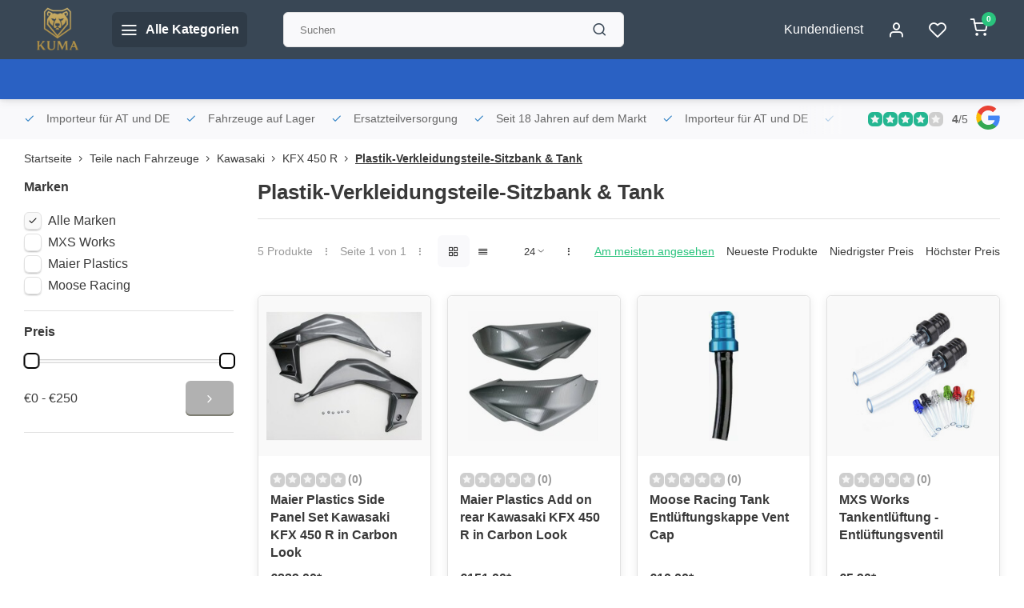

--- FILE ---
content_type: text/html;charset=utf-8
request_url: https://www.quadatvshop.at/teile-nach-fahrzeuge/kawasaki/kfx-450-r/plastik-verkleidungsteile-sitzbank-tank/
body_size: 33495
content:
<!DOCTYPE html><html lang="de"><head><meta charset="utf-8"/><!-- [START] 'blocks/head.rain' --><!--

  (c) 2008-2026 Lightspeed Netherlands B.V.
  http://www.lightspeedhq.com
  Generated: 21-01-2026 @ 06:08:21

--><link rel="canonical" href="https://www.quadatvshop.at/teile-nach-fahrzeuge/kawasaki/kfx-450-r/plastik-verkleidungsteile-sitzbank-tank/"/><link rel="alternate" href="https://www.quadatvshop.at/index.rss" type="application/rss+xml" title="Neue Produkte"/><meta name="robots" content="noodp,noydir"/><link href="quadatvshop" rel="publisher"/><meta name="google-site-verification" content=""/><meta property="og:url" content="https://www.quadatvshop.at/teile-nach-fahrzeuge/kawasaki/kfx-450-r/plastik-verkleidungsteile-sitzbank-tank/?source=facebook"/><meta property="og:site_name" content="Kuma-Handel"/><meta property="og:title" content="Plastik-Verkleidungsteile-Sitzbank &amp; Tank für Kawasaki KFX 450 R"/><meta property="og:description" content="Plastik-Verkleidungsteile-Sitzbank &amp; Tank für Kawasaki KFX 450 R"/><!--[if lt IE 9]><script src="https://cdn.webshopapp.com/assets/html5shiv.js?2025-02-20"></script><![endif]--><!-- [END] 'blocks/head.rain' --><meta http-equiv="X-UA-Compatible" content="IE=edge" /><title>Plastik-Verkleidungsteile-Sitzbank &amp; Tank für Kawasaki KFX 450 R - Kuma-Handel</title><meta name="description" content="Plastik-Verkleidungsteile-Sitzbank &amp; Tank für Kawasaki KFX 450 R"><meta name="keywords" content="Plastik-Verkleidungsteile-Sitzbank &amp; Tank für Kawasaki KFX 450 R"><meta name="MobileOptimized" content="320"><meta name="HandheldFriendly" content="true"><meta name="viewport" content="width=device-width, initial-scale=1, initial-scale=1, minimum-scale=1, maximum-scale=1, user-scalable=no"><meta name="author" content="https://www.webdinge.nl/"><style></style><script>
    window.CT = {
        shopId: 51239,
      	currency: 'eur',
        b2b: 0,
        knowledgebank: {
            limit: 200,
            highlight: true,
            query: ''
        },
          product_search: {
          	enabled: 0
          }
    }
</script><link rel="preconnect" href="//cdn.webshopapp.com/" crossorigin><link rel="dns-prefetch" href="//cdn.webshopapp.com/"><link rel="preload" as="style" href="https://cdn.webshopapp.com/shops/51239/themes/176948/assets/department-v3-functions.css?20260111140446"><link rel="preload" as="style" href="https://cdn.webshopapp.com/shops/51239/themes/176948/assets/theme-department-v3.css?20260111140446"><link rel="preload" as="script" href="https://cdn.webshopapp.com/shops/51239/themes/176948/assets/department-v3-functions.js?20260111140446"><link rel="preload" as="script" href="https://cdn.webshopapp.com/shops/51239/themes/176948/assets/theme-department-v3.js?20260111140446"><link rel="preload" href="https://cdn.webshopapp.com/shops/51239/themes/176948/v/2702827/assets/slide1-mobile-image.png?20250925051017" as="image" media="(max-width: 752.99px)"><link rel="preload" href="https://cdn.webshopapp.com/shops/51239/themes/176948/v/2702827/assets/slide1-tablet-image.png?20250925051017" as="image" media="(min-width: 753px) and (max-width: 991.99px)"><link rel="preload" href="https://cdn.webshopapp.com/shops/51239/themes/176948/v/2702827/assets/slide1-image.png?20250925051017" as="image" media="(min-width: 992px)"><link rel="shortcut icon" href="https://cdn.webshopapp.com/shops/51239/themes/176948/v/2584233/assets/favicon.ico?20250310045112" type="image/x-icon" /><link rel="stylesheet" href="https://cdn.webshopapp.com/shops/51239/themes/176948/assets/department-v3-functions.css?20260111140446" /><link rel="stylesheet" href="https://cdn.webshopapp.com/shops/51239/themes/176948/assets/theme-department-v3.css?20260111140446" /><script src="https://cdn.webshopapp.com/shops/51239/themes/176948/assets/jquery-3-5-1-min.js?20260111140446"></script><script>window.WEBP_ENABLED = 0</script><script>
 window.lazySizesConfig = window.lazySizesConfig || {};
 window.lazySizesConfig.lazyClass = 'lazy';
 window.lazySizesConfig.customMedia = {
    '--small': '(max-width: 752.99px)', //mob
    '--medium': '(min-width: 753px) and (max-width: 991.99px)', // tab
    '--large': '(min-width: 992px)'
 };
 document.addEventListener('lazybeforeunveil', function(e){
    var bg = e.target.getAttribute('data-bg');
    if(bg){
        e.target.style.backgroundImage = 'url(' + bg + ')';
    }
 });
</script><script type="application/ld+json">
[
  {
    "@context": "https://schema.org/",
    "@type": "Organization",
    "url": "https://www.quadatvshop.at/",
    "name": "Fa, Kuma Handel Inh. Kurt Wipplinger",
    "legalName": "Kuma-Handel",
    "description": "Plastik-Verkleidungsteile-Sitzbank &amp; Tank für Kawasaki KFX 450 R",
    "logo": "https://cdn.webshopapp.com/shops/51239/themes/176948/v/2712326/assets/logo.png?20250927065229",
    "image": "https://cdn.webshopapp.com/shops/51239/themes/176948/v/2702827/assets/slide1-image.png?20250925051017",
    "contactPoint": {
      "@type": "ContactPoint",
      "contactType": "Customer service",
      "telephone": ""
    },
    "address": {
      "@type": "PostalAddress",
      "streetAddress": "Sonnseite 10 A",
      "addressLocality": "Pölstal OT St. Johann am Tauern",
      "postalCode": "8765",
      "addressCountry": "Österreich"
    }
    ,
    "aggregateRating": {
        "@type": "AggregateRating",
        "bestRating": "5",
        "worstRating": "1",
        "ratingValue": "4",
        "reviewCount": "120",
        "url":"https://g.page/r/Cb-Wjmd0fZJ4EAE/review"
    }
      }
  ,
  {
  "@context": "https://schema.org",
  "@type": "BreadcrumbList",
    "itemListElement": [{
      "@type": "ListItem",
      "position": 1,
      "name": "Startseite",
      "item": "https://www.quadatvshop.at/"
    },        {
      "@type": "ListItem",
      "position": 2,
      "name": "Teile nach Fahrzeuge",
      "item": "https://www.quadatvshop.at/teile-nach-fahrzeuge/"
    },         {
      "@type": "ListItem",
      "position": 3,
      "name": "Kawasaki",
      "item": "https://www.quadatvshop.at/teile-nach-fahrzeuge/kawasaki/"
    },         {
      "@type": "ListItem",
      "position": 4,
      "name": "KFX 450 R",
      "item": "https://www.quadatvshop.at/teile-nach-fahrzeuge/kawasaki/kfx-450-r/"
    },         {
      "@type": "ListItem",
      "position": 5,
      "name": "Plastik-Verkleidungsteile-Sitzbank &amp; Tank",
      "item": "https://www.quadatvshop.at/teile-nach-fahrzeuge/kawasaki/kfx-450-r/plastik-verkleidungsteile-sitzbank-tank/"
    }         ]
  }
              ]
</script><style>.kiyoh-shop-snippets {	display: none !important;}</style></head><body><div class="main-container end-lines"><header id="header"><div class="inner-head"><div class="header flex flex-align-center flex-between container"><div class="logo flex flex-align-center  rect "><a href="https://www.quadatvshop.at/" title="Kuma-Handel" ><img src="https://cdn.webshopapp.com/shops/51239/themes/176948/v/2584233/assets/mobile-logo.png?20250310045112" alt="Kuma-Handel"width="240" height="60"  class="visible-mobile visible-tablet" /><img src="https://cdn.webshopapp.com/shops/51239/themes/176948/v/2712326/assets/logo.png?20250927065229" alt="Kuma-Handel" width="240" height="60" class="visible-desktop"/></a><a class=" all-cats btn-hover open_side" data-mposition="left" data-menu="cat_menu" href="javascript:;"><i class="icon-menu"></i><span class="visible-desktop">Alle Kategorien</span></a></div><div class="search search-desk flex1 visible-desktop"><form action="https://www.quadatvshop.at/search/" method="get"><div class="clearable-input flex"><input type="text" name="q" class="search-query" autocomplete="off" placeholder="Suchen" value="" x-webkit-speech/><span class="clear-search" data-clear-input><i class="icon-x"></i>Löschen</span><button type="submit" class="btn"><i class="icon-search"></i></button></div></form><div class="autocomplete dropdown-menu" role="menu"><div class="products grid grid-3 container"></div><div class="notfound">Keine Produkte gefunden</div><div class="more container"><a class="btn btn1" href="#">Alle Ergebnisse anzeigen<span> (0)</span></a></div></div></div><div class="tools-wrap flex flex-align-center"><div class="tool service visible-desktop"><a class="flex flex-align-center btn-hover" href="https://www.quadatvshop.at/service/">Kundendienst</a></div><div class="tool myacc"><a class="flex flex-align-center btn-hover open_side" href="javascript:;" data-menu="acc_login" data-mposition="right"><i class="icon-user"></i></a></div><div class="tool wishlist"><a class="flex flex-align-center btn-hover open_side" href="javascript:;" data-menu="acc_login" data-mposition="right"><i class="icon-heart"></i></a></div><div class="tool mini-cart"><a href="javascript:;" class="flex flex-column flex-align-center btn-hover open_side" data-menu="cart" data-mposition="right"><span class="i-wrap"><span class="ccnt">0</span><i class="icon-shopping-cart"></i></span></a></div></div></div><nav id="menu" class="nav list-inline menu_style2 visible-desktop"><div class="container"><ul class="menu list-inline"></ul></div></nav></div><div class="search visible-mobile visible-tablet search-mob"><form action="https://www.quadatvshop.at/search/" method="get"><div class="clearable-input flex"><input type="text" name="q" class="search-query" autocomplete="off" placeholder="Suchen" value="" x-webkit-speech/><span class="clear-search" data-clear-input><i class="icon-x"></i>Löschen</span><span class="btn"><i class="icon-search"></i></span></div></form><a class="flex flex-align-center btn-hover" href="https://www.quadatvshop.at/service/"><i class="icon-help-circle"></i></a><a href="javascript:;" title="Produkte vergleichen" class="open_side compare-trigger  hidden-desktop" data-menu="compare" data-mposition="right"><i class="icon-sliders icon_w_text"></i><span class="comp-cnt">0</span></a></div></header><div id="top"><div class="top container flex flex-align-center flex-between"><div class="usp-car swiper normal carloop_1" 
         id="carousel79507498" 
         data-sw-loop="true"         data-sw-auto="true"
      ><div class="swiper-wrapper"><div class="usp swiper-slide"><i class=" icon-check icon_w_text"></i><span class="usp-text">
               Importeur für AT und DE
               <span class="usp-subtext"></span></span></div><div class="usp swiper-slide"><i class=" icon-check icon_w_text"></i><span class="usp-text">
               Fahrzeuge auf Lager
               <span class="usp-subtext"></span></span></div><div class="usp swiper-slide"><i class=" icon-check icon_w_text"></i><span class="usp-text">
               Ersatzteilversorgung
               <span class="usp-subtext"></span></span></div><div class="usp swiper-slide"><i class=" icon-check icon_w_text"></i><span class="usp-text">
               Seit 18 Jahren auf dem Markt
               <span class="usp-subtext"></span></span></div></div></div><div class="visible-desktop visible-tablet score-wrap-shadow"><div class="swipe__overlay swipe-module__overlay--end"></div><div class="shop-score review flex "><div class="item-rating flex"><span class="star icon-star-full211 on"></span><span class="star icon-star-full211 on"></span><span class="star icon-star-full211 on"></span><span class="star icon-star-full211 on"></span><span class="star icon-star-full211 off"></span></div><div class="text"><b>4</b>/<em>5</em><a class="visible-desktop" href="https://g.page/r/Cb-Wjmd0fZJ4EAE/review"><picture><img src="https://cdn.webshopapp.com/assets/blank.gif?2025-02-20" data-src="https://cdn.webshopapp.com/shops/51239/themes/176948/assets/tm-google.svg?20260111140446" alt="tm-google" width="30" height="30" class="lazy"/></picture></a></div><a class="abs-link" target="_blank" href="https://g.page/r/Cb-Wjmd0fZJ4EAE/review"></a></div></div></div></div><div class="page-container collection"><div class="container"><div class="breadcrumb-container flex flex-align-center flex-wrap"><a class="go-back hidden-desktop" href="javascript: history.go(-1)"><i class="icon-chevron-left icon_w_text"></i>Zurück</a><a class="visible-desktop " href="https://www.quadatvshop.at/" title="Startseite">Startseite<i class="icon-chevron-right"></i></a><a href="https://www.quadatvshop.at/teile-nach-fahrzeuge/" class="visible-desktop ">Teile nach Fahrzeuge<i class="icon-chevron-right"></i></a><a href="https://www.quadatvshop.at/teile-nach-fahrzeuge/kawasaki/" class="visible-desktop ">Kawasaki<i class="icon-chevron-right"></i></a><a href="https://www.quadatvshop.at/teile-nach-fahrzeuge/kawasaki/kfx-450-r/" class="visible-desktop ">KFX 450 R<i class="icon-chevron-right"></i></a><a href="https://www.quadatvshop.at/teile-nach-fahrzeuge/kawasaki/kfx-450-r/plastik-verkleidungsteile-sitzbank-tank/" class="visible-desktop active">Plastik-Verkleidungsteile-Sitzbank &amp; Tank</a></div><div class="main-content with-sidebar flex"><aside class="mobile-menu-side" data-menu="filters"><div class="section-title flex flex-align-center flex-between visible-mobile"><span class="title flex1"><span class="added_title"></span>Filter</span><a class="close-btn" href="javascript:;" data-slide="close"><i class="icon-x"></i></a></div><div class="filters-aside "><form action="https://www.quadatvshop.at/teile-nach-fahrzeuge/kawasaki/kfx-450-r/plastik-verkleidungsteile-sitzbank-tank/" method="get" id="filter_form"><input type="hidden" name="mode" value="grid" id="filter_form_mode_515614336" /><input type="hidden" name="limit" value="24" id="filter_form_limit_1785945009" /><input type="hidden" name="sort" value="popular" id="filter_form_sort_2056393370" /><input type="hidden" name="max" value="250" id="filter_form_max" /><input type="hidden" name="min" value="0" id="filter_form_min" /><div class="filters"><div class="filter dropdown ls_brands"><span class="title" >Marken</span><ul class=" inner checkbox"><li class="filter-wrap flex flex-align-center sorter"><input id="filter_0" type="checkbox" name="brand" value="0"  checked="checked" /><label for="filter_0">Alle Marken</label></li><li class="filter-wrap flex flex-align-center sorter"><input id="filter_4361666" type="checkbox" name="brand" value="4361666"  /><label for="filter_4361666">MXS Works</label></li><li class="filter-wrap flex flex-align-center sorter"><input id="filter_287737" type="checkbox" name="brand" value="287737"  /><label for="filter_287737">Maier Plastics</label></li><li class="filter-wrap flex flex-align-center sorter"><input id="filter_263891" type="checkbox" name="brand" value="263891"  /><label for="filter_263891">Moose Racing</label></li></ul></div><div class="filter dropdown pricing"><span class="title" >Preis</span><ul class=" inner checkbox"><li class="filter-wrap flex flex-align-center flex-column"><div class="sidebar-filter"><div class="sidebar-filter-range"><div id="slider-handles" class="p-slider noUi-extended"></div></div><div class="flex flex-align-center flex-between"><span id="slider-step-value"></span><button type="submit" class="price-btn btn btn3"><i class="icon-chevron-right"></i></button></div></div></li></ul></div><a class="submit_filters btn btn1" href="javascript:;">View <span class="filter_count">5</span> results</a></div></form><div class="mob-filter-sub hidden-desktop"><a href="javascript:;" class="submit_filters">View <span class="filter_count">5</span> results</a></div></div></aside><div class="inner-content"><div class="collection-title"><h1 class="title">
                  Plastik-Verkleidungsteile-Sitzbank &amp; Tank
               </h1></div><div class="mob-tools flex flex-align-center flex-between hidden-desktop"><span class="mob-filters btn btn1 visible-mobile visible-tablet" data-menu="filters" data-mposition="left"><i class="icon_w_text icon-sliders"></i>Filter</span></div><div class="category-toolbar visible-desktop"><form action="https://www.quadatvshop.at/teile-nach-fahrzeuge/kawasaki/kfx-450-r/plastik-verkleidungsteile-sitzbank-tank/" method="get" id="filter_form_2" class="tools-wrap flex1 flex flex-align-center flex-between "><input type="hidden" name="mode" value="grid" id="filter_form_mode" /><div class="flex flex-align-center"><span class="col-c">5 Produkte<i class="icon_w_text text_w_icon icon-more-vertical"></i>Seite 1 von 1<i class="icon_w_text text_w_icon icon-more-vertical"></i></span><div class="view-box visible-desktop flex"><a href="https://www.quadatvshop.at/teile-nach-fahrzeuge/kawasaki/kfx-450-r/plastik-verkleidungsteile-sitzbank-tank/" class="active btn-hover"><i class="icon-grid"></i></a><a href="https://www.quadatvshop.at/teile-nach-fahrzeuge/kawasaki/kfx-450-r/plastik-verkleidungsteile-sitzbank-tank/?mode=list" ><i class="icon-align-justify"></i></a></div></div><div class="flex flex-align-center"><div class="view-count-box visible-desktop custom-select"><select name="limit" id="limit"><option value="4">4</option><option value="8">8</option><option value="12">12</option><option value="16">16</option><option value="20">20</option><option value="24" selected="selected">24</option><option value="48">48</option><option value="96">96</option></select></div><div class="sort-box flex flex-align-center"><i class="icon_w_text text_w_icon icon-more-vertical"></i><label class="active"><input type="radio" name="sort" value="popular" checked>
                  Am meisten angesehen
            		</label><label ><input type="radio" name="sort" value="newest" >
                  Neueste Produkte
            		</label><label ><input type="radio" name="sort" value="lowest" >
                  Niedrigster Preis
            		</label><label ><input type="radio" name="sort" value="highest" >
                  Höchster Preis
            		</label></div></div></form></div><div class="products-area grid grid-4 "><div class="item is_grid flex flex-column  " data-handle="https://www.quadatvshop.at/side-panel-set-kawasaki-kfx-450-r-in-carbon-look.html" data-vid="123047318" data-extrainfo="none" data-imgor="square"  ><div class="item-image-container small square"><a class="m-img greyed" href="https://www.quadatvshop.at/side-panel-set-kawasaki-kfx-450-r-in-carbon-look.html" title="Maier Plastics Side Panel Set Kawasaki KFX 450 R in Carbon Look"><picture><img src="https://cdn.webshopapp.com/assets/blank.gif?2025-02-20" data-src="https://cdn.webshopapp.com/shops/51239/files/172509365/240x200x2/maier-plastics-side-panel-set-kawasaki-kfx-450-r-i.jpg" alt="Maier Plastics Side Panel Set Kawasaki KFX 450 R in Carbon Look" class="lazy" width=240 height=200 /></picture></a><div class="label flex"></div><div class="mob-wishlist"><a href="javascript:;" class="login_wishlist open_side btn-round small" title="Zur Wunschliste hinzufügen" data-menu="acc_login" data-mposition="right"><i class="icon-heart"></i></a></div></div><div class="item-meta-container flex flex-column flex1"><div class="item-rating flex flex-align-center"><span class="star icon-star-full211 off"></span><span class="star icon-star-full211 off"></span><span class="star icon-star-full211 off"></span><span class="star icon-star-full211 off"></span><span class="star icon-star-full211 off"></span><span class="tot_revs"></span></div><a class="item-name" href="https://www.quadatvshop.at/side-panel-set-kawasaki-kfx-450-r-in-carbon-look.html" title="Maier Plastics Side Panel Set Kawasaki KFX 450 R in Carbon Look">Maier Plastics Side Panel Set Kawasaki KFX 450 R in Carbon Look</a><div class="item-btn flex  has_qty flex-column"><div class="item-price-container flex flex-column"><span class="item-price"><span class="reg_p">
            €239,00</span><span class="asterisk">*</span></span></div><div class="action-btns flex flex-align-center"><div class="quantity-input"><div class="input-wrap"><input type="number" pattern="/d*" name="quantity" value="1" min="1"><div class="item-quantity-btns flex flex-column"><a href="javascript:;" data-way="up" class="up quantity-btn quantity-input-up"><i class="icon-plus"></i></a><a href="javascript:;" data-way="down" class="down quantity-btn quantity-input-down"><i class="icon-minus"></i></a></div></div></div><a href="https://www.quadatvshop.at/side-panel-set-kawasaki-kfx-450-r-in-carbon-look.html"  class="pb btn btn1" title="Produkt anzeigen"><i class="icon-shopping-cart"></i></a></div></div><div class="stock-del flex flex-between flex-align-center"><div class="compare mobile checkbox"><input class="add-to-compare" id="add-to-compare-63880121" type="checkbox" value="63880121" data-add="https://www.quadatvshop.at/compare/add/123047318/" data-delete="https://www.quadatvshop.at/compare/delete/123047318/"  /><label for="add-to-compare-63880121" class="">Vergleichen</label></div></div><div class="de-legal"><span class="shippingreturn-de">
          * Inkl. MwSt. zzgl. <a href="https://www.quadatvshop.at/service/shipping-returns/" data-fancybox="" data-type="ajax" data-src="https://www.quadatvshop.at/service/shipping-returns/" data-filter=".anyipsum" data-options='{"touch" : false, "modal" : false}' href="javascript:;">Versandkosten</a></span></div></div></div><div class="item is_grid flex flex-column  " data-handle="https://www.quadatvshop.at/add-on-rear-kawasaki-kfx-450-r-in-carbon-look.html" data-vid="123038012" data-extrainfo="none" data-imgor="square"  ><div class="item-image-container small square"><a class="m-img greyed" href="https://www.quadatvshop.at/add-on-rear-kawasaki-kfx-450-r-in-carbon-look.html" title="Maier Plastics Add on rear Kawasaki KFX 450 R in Carbon Look"><picture><img src="https://cdn.webshopapp.com/assets/blank.gif?2025-02-20" data-src="https://cdn.webshopapp.com/shops/51239/files/172484762/240x200x2/maier-plastics-add-on-rear-kawasaki-kfx-450-r-in-c.jpg" alt="Maier Plastics Add on rear Kawasaki KFX 450 R in Carbon Look" class="lazy" width=240 height=200 /></picture></a><div class="label flex"></div><div class="mob-wishlist"><a href="javascript:;" class="login_wishlist open_side btn-round small" title="Zur Wunschliste hinzufügen" data-menu="acc_login" data-mposition="right"><i class="icon-heart"></i></a></div></div><div class="item-meta-container flex flex-column flex1"><div class="item-rating flex flex-align-center"><span class="star icon-star-full211 off"></span><span class="star icon-star-full211 off"></span><span class="star icon-star-full211 off"></span><span class="star icon-star-full211 off"></span><span class="star icon-star-full211 off"></span><span class="tot_revs"></span></div><a class="item-name" href="https://www.quadatvshop.at/add-on-rear-kawasaki-kfx-450-r-in-carbon-look.html" title="Maier Plastics Add on rear Kawasaki KFX 450 R in Carbon Look">Maier Plastics Add on rear Kawasaki KFX 450 R in Carbon Look</a><div class="item-btn flex  has_qty flex-column"><div class="item-price-container flex flex-column"><span class="item-price"><span class="reg_p">
            €151,00</span><span class="asterisk">*</span></span></div><div class="action-btns flex flex-align-center"><div class="quantity-input"><div class="input-wrap"><input type="number" pattern="/d*" name="quantity" value="1" min="1"><div class="item-quantity-btns flex flex-column"><a href="javascript:;" data-way="up" class="up quantity-btn quantity-input-up"><i class="icon-plus"></i></a><a href="javascript:;" data-way="down" class="down quantity-btn quantity-input-down"><i class="icon-minus"></i></a></div></div></div><a href="https://www.quadatvshop.at/add-on-rear-kawasaki-kfx-450-r-in-carbon-look.html"  class="pb btn btn1" title="Produkt anzeigen"><i class="icon-shopping-cart"></i></a></div></div><div class="stock-del flex flex-between flex-align-center"><div class="compare mobile checkbox"><input class="add-to-compare" id="add-to-compare-63877907" type="checkbox" value="63877907" data-add="https://www.quadatvshop.at/compare/add/123038012/" data-delete="https://www.quadatvshop.at/compare/delete/123038012/"  /><label for="add-to-compare-63877907" class="">Vergleichen</label></div></div><div class="de-legal"><span class="shippingreturn-de">
          * Inkl. MwSt. zzgl. <a href="https://www.quadatvshop.at/service/shipping-returns/" data-fancybox="" data-type="ajax" data-src="https://www.quadatvshop.at/service/shipping-returns/" data-filter=".anyipsum" data-options='{"touch" : false, "modal" : false}' href="javascript:;">Versandkosten</a></span></div></div></div><div class="item is_grid flex flex-column  " data-handle="https://www.quadatvshop.at/tank-entlueftungskappe-vent-cap.html" data-vid="310770194" data-extrainfo="none" data-imgor="square"  ><div class="item-image-container small square"><a class="m-img greyed" href="https://www.quadatvshop.at/tank-entlueftungskappe-vent-cap.html" title="Moose Racing Tank Entlüftungskappe Vent Cap"><picture><img src="https://cdn.webshopapp.com/assets/blank.gif?2025-02-20" data-src="https://cdn.webshopapp.com/shops/51239/files/472756915/240x200x2/moose-racing-tank-entlueftungskappe-vent-cap.jpg" alt="Moose Racing Tank Entlüftungskappe Vent Cap" class="lazy" width=240 height=200 /></picture></a><div class="label flex"></div><div class="mob-wishlist"><a href="javascript:;" class="login_wishlist open_side btn-round small" title="Zur Wunschliste hinzufügen" data-menu="acc_login" data-mposition="right"><i class="icon-heart"></i></a></div></div><div class="item-meta-container flex flex-column flex1"><div class="item-rating flex flex-align-center"><span class="star icon-star-full211 off"></span><span class="star icon-star-full211 off"></span><span class="star icon-star-full211 off"></span><span class="star icon-star-full211 off"></span><span class="star icon-star-full211 off"></span><span class="tot_revs"></span></div><a class="item-name" href="https://www.quadatvshop.at/tank-entlueftungskappe-vent-cap.html" title="Moose Racing Tank Entlüftungskappe Vent Cap">Moose Racing Tank Entlüftungskappe Vent Cap</a><div class="item-btn flex  has_qty flex-column"><div class="item-price-container flex flex-column"><span class="item-price"><span class="reg_p">
            €10,00</span><span class="asterisk">*</span></span></div><div class="action-btns flex flex-align-center"><div class="quantity-input"><div class="input-wrap"><input type="number" pattern="/d*" name="quantity" value="1" min="1"><div class="item-quantity-btns flex flex-column"><a href="javascript:;" data-way="up" class="up quantity-btn quantity-input-up"><i class="icon-plus"></i></a><a href="javascript:;" data-way="down" class="down quantity-btn quantity-input-down"><i class="icon-minus"></i></a></div></div></div><a href="https://www.quadatvshop.at/tank-entlueftungskappe-vent-cap.html"  class="pb btn btn1" title="Produkt anzeigen"><i class="icon-shopping-cart"></i></a></div></div><div class="stock-del flex flex-between flex-align-center"><div class="compare mobile checkbox"><input class="add-to-compare" id="add-to-compare-156436017" type="checkbox" value="156436017" data-add="https://www.quadatvshop.at/compare/add/310770194/" data-delete="https://www.quadatvshop.at/compare/delete/310770194/"  /><label for="add-to-compare-156436017" class="">Vergleichen</label></div></div><div class="de-legal"><span class="shippingreturn-de">
          * Inkl. MwSt. zzgl. <a href="https://www.quadatvshop.at/service/shipping-returns/" data-fancybox="" data-type="ajax" data-src="https://www.quadatvshop.at/service/shipping-returns/" data-filter=".anyipsum" data-options='{"touch" : false, "modal" : false}' href="javascript:;">Versandkosten</a></span></div></div></div><div class="item is_grid flex flex-column  " data-handle="https://www.quadatvshop.at/tankentluftung-entluftungsventil.html" data-vid="200851572" data-extrainfo="none" data-imgor="square"  ><div class="item-image-container small square"><a class="m-img greyed" href="https://www.quadatvshop.at/tankentluftung-entluftungsventil.html" title="MXS Works Tankentlüftung - Entlüftungsventil"><picture><img src="https://cdn.webshopapp.com/assets/blank.gif?2025-02-20" data-src="https://cdn.webshopapp.com/shops/51239/files/295576680/240x200x2/mxs-works-tankentlueftung-entlueftungsventil.jpg" alt="MXS Works Tankentlüftung - Entlüftungsventil" class="lazy" width=240 height=200 /></picture></a><div class="label flex"></div><div class="mob-wishlist"><a href="javascript:;" class="login_wishlist open_side btn-round small" title="Zur Wunschliste hinzufügen" data-menu="acc_login" data-mposition="right"><i class="icon-heart"></i></a></div></div><div class="item-meta-container flex flex-column flex1"><div class="item-rating flex flex-align-center"><span class="star icon-star-full211 off"></span><span class="star icon-star-full211 off"></span><span class="star icon-star-full211 off"></span><span class="star icon-star-full211 off"></span><span class="star icon-star-full211 off"></span><span class="tot_revs"></span></div><a class="item-name" href="https://www.quadatvshop.at/tankentluftung-entluftungsventil.html" title="MXS Works Tankentlüftung - Entlüftungsventil">MXS Works Tankentlüftung - Entlüftungsventil</a><div class="item-btn flex  has_qty flex-column"><div class="item-price-container flex flex-column"><span class="item-price"><span class="reg_p">
            €5,90</span><span class="asterisk">*</span></span></div><div class="action-btns flex flex-align-center"><div class="quantity-input"><div class="input-wrap"><input type="number" pattern="/d*" name="quantity" value="1" min="1"><div class="item-quantity-btns flex flex-column"><a href="javascript:;" data-way="up" class="up quantity-btn quantity-input-up"><i class="icon-plus"></i></a><a href="javascript:;" data-way="down" class="down quantity-btn quantity-input-down"><i class="icon-minus"></i></a></div></div></div><a href="https://www.quadatvshop.at/tankentluftung-entluftungsventil.html"  class="pb btn btn1" title="Produkt anzeigen"><i class="icon-shopping-cart"></i></a></div></div><div class="stock-del flex flex-between flex-align-center"><div class="compare mobile checkbox"><input class="add-to-compare" id="add-to-compare-99899142" type="checkbox" value="99899142" data-add="https://www.quadatvshop.at/compare/add/200851572/" data-delete="https://www.quadatvshop.at/compare/delete/200851572/"  /><label for="add-to-compare-99899142" class="">Vergleichen</label></div></div><div class="de-legal"><span class="shippingreturn-de">
          * Inkl. MwSt. zzgl. <a href="https://www.quadatvshop.at/service/shipping-returns/" data-fancybox="" data-type="ajax" data-src="https://www.quadatvshop.at/service/shipping-returns/" data-filter=".anyipsum" data-options='{"touch" : false, "modal" : false}' href="javascript:;">Versandkosten</a></span></div></div></div><div class="item is_grid flex flex-column  " data-handle="https://www.quadatvshop.at/add-on-rear-kawasaki-kfx-450-r-in-schwarz.html" data-vid="123037472" data-extrainfo="none" data-imgor="square"  ><div class="item-image-container small square"><a class="m-img greyed" href="https://www.quadatvshop.at/add-on-rear-kawasaki-kfx-450-r-in-schwarz.html" title="Maier Plastics Add on rear Kawasaki KFX 450 R in schwarz"><picture><img src="https://cdn.webshopapp.com/assets/blank.gif?2025-02-20" data-src="https://cdn.webshopapp.com/shops/51239/files/172483583/240x200x2/maier-plastics-add-on-rear-kawasaki-kfx-450-r-in-s.jpg" alt="Maier Plastics Add on rear Kawasaki KFX 450 R in schwarz" class="lazy" width=240 height=200 /></picture></a><div class="label flex"></div><div class="mob-wishlist"><a href="javascript:;" class="login_wishlist open_side btn-round small" title="Zur Wunschliste hinzufügen" data-menu="acc_login" data-mposition="right"><i class="icon-heart"></i></a></div></div><div class="item-meta-container flex flex-column flex1"><div class="item-rating flex flex-align-center"><span class="star icon-star-full211 off"></span><span class="star icon-star-full211 off"></span><span class="star icon-star-full211 off"></span><span class="star icon-star-full211 off"></span><span class="star icon-star-full211 off"></span><span class="tot_revs"></span></div><a class="item-name" href="https://www.quadatvshop.at/add-on-rear-kawasaki-kfx-450-r-in-schwarz.html" title="Maier Plastics Add on rear Kawasaki KFX 450 R in schwarz">Maier Plastics Add on rear Kawasaki KFX 450 R in schwarz</a><div class="item-btn flex  has_qty flex-column"><div class="item-price-container flex flex-column"><span class="item-price"><span class="reg_p">
            €229,00</span><span class="asterisk">*</span></span></div><div class="action-btns flex flex-align-center"><div class="quantity-input"><div class="input-wrap"><input type="number" pattern="/d*" name="quantity" value="1" min="1"><div class="item-quantity-btns flex flex-column"><a href="javascript:;" data-way="up" class="up quantity-btn quantity-input-up"><i class="icon-plus"></i></a><a href="javascript:;" data-way="down" class="down quantity-btn quantity-input-down"><i class="icon-minus"></i></a></div></div></div><a href="https://www.quadatvshop.at/add-on-rear-kawasaki-kfx-450-r-in-schwarz.html"  class="pb btn btn1" title="Produkt anzeigen"><i class="icon-shopping-cart"></i></a></div></div><div class="stock-del flex flex-between flex-align-center"><div class="compare mobile checkbox"><input class="add-to-compare" id="add-to-compare-63877769" type="checkbox" value="63877769" data-add="https://www.quadatvshop.at/compare/add/123037472/" data-delete="https://www.quadatvshop.at/compare/delete/123037472/"  /><label for="add-to-compare-63877769" class="">Vergleichen</label></div></div><div class="de-legal"><span class="shippingreturn-de">
          * Inkl. MwSt. zzgl. <a href="https://www.quadatvshop.at/service/shipping-returns/" data-fancybox="" data-type="ajax" data-src="https://www.quadatvshop.at/service/shipping-returns/" data-filter=".anyipsum" data-options='{"touch" : false, "modal" : false}' href="javascript:;">Versandkosten</a></span></div></div></div></div><div class="toolbox-pagination flex-align-center flex"><ul class="pagination list-inline"><li  class="active"><a href="https://www.quadatvshop.at/teile-nach-fahrzeuge/kawasaki/kfx-450-r/plastik-verkleidungsteile-sitzbank-tank/" class="btn-hover  active">1</a></li></ul></div></div></div></div></div><footer id="footer" class="has_image"><div class="footer-usps"><div class="container"><div class="flex flex-align-center"><div class="usp-car swiper normal carloop_1 is-start" id="carousel503972233" 
           data-sw-loop="true"           data-sw-auto="true"
        ><div class="swiper-wrapper"><div class="usp swiper-slide"><i class=" icon-check icon_w_text"></i><span class="usp-text">
                 Importeur für AT und DE
                 <span class="usp-subtext"></span></span></div><div class="usp swiper-slide"><i class=" icon-check icon_w_text"></i><span class="usp-text">
                 Fahrzeuge auf Lager
                 <span class="usp-subtext"></span></span></div><div class="usp swiper-slide"><i class=" icon-check icon_w_text"></i><span class="usp-text">
                 Ersatzteilversorgung
                 <span class="usp-subtext"></span></span></div><div class="usp swiper-slide"><i class=" icon-check icon_w_text"></i><span class="usp-text">
                 Seit 18 Jahren auf dem Markt
                 <span class="usp-subtext"></span></span></div></div><div class="swipe__overlay swipe-module__overlay--end"></div></div></div></div></div><div class="footer-columns"><div class="container flex flex-wrap"><picture class="cust-serv flex flex-align-center flex1"><img class="lazy" data-src="https://cdn.webshopapp.com/shops/51239/themes/176948/v/2537798/assets/customer-service-image.png?20250114054621" width="180" height="340" alt="Kundendienst Kuma-Handel" /></picture><div class="cust-service contact-links flex2 flex flex-column"><span class="title opening flex flex-align-center">Kundendienst<a href="https://www.quadatvshop.at/service/" title="Kundendienst"></a></span><div class="cust-col-wrap flex"><div class="flex1 flex flex-column"><div class="service-block flex flex-align-center"><i class="serv-icon icon-help-circle icon_w_text"></i><a href="https://www.quadatvshop.at/service/#faq" class="flex flex-align-center">Häufig gestellte Fragen</a></div><div class="service-block flex flex-align-center"><i class="serv-icon icon-navigation icon_w_text"></i><a href="/cdn-cgi/l/email-protection#412e2727282224013034202520353732292e316f2035"><span class="__cf_email__" data-cfemail="b0dfd6d6d9d3d5f0c1c5d1d4d1c4c6c3d8dfc09ed1c4">[email&#160;protected]</span></a></div><a class="trustmark" href="#some-url"><picture><img class="lazy " src="https://cdn.webshopapp.com/assets/blank.gif?2025-02-20" data-src="https://cdn.webshopapp.com/shops/51239/themes/176948/assets/tm-ts.svg?20260111140446" alt="" width="100" height="30"/></picture></a></div><div class="flex1 flex flex-column hidden-mobile"><a href="https://www.quadatvshop.at/service/payment-methods/" title="Zahlungsarten">Zahlungsarten</a><a href="https://www.quadatvshop.at/service/shipping-returns/" title="Versandkosten und Rücksendungen">Versandkosten und Rücksendungen</a><a href="https://www.quadatvshop.at/service/" title="Kontakt">Kontakt</a><a href="https://www.quadatvshop.at/account/" title="Mein Konto">Mein Konto</a></div></div></div><div class="flex1 flex flex-column visible-mobile cust-service is-usefull"><span class="title  flex flex-between flex-align-center">Usefull links<i class="btn-hover icon-chevron-down hidden-desktop"></i></span><div class="flex1 flex flex-column toggle"><a href="https://www.quadatvshop.at/service/payment-methods/" title="Zahlungsarten">Zahlungsarten</a><a href="https://www.quadatvshop.at/service/shipping-returns/" title="Versandkosten und Rücksendungen">Versandkosten und Rücksendungen</a><a href="https://www.quadatvshop.at/service/" title="Kontakt">Kontakt</a><a href="https://www.quadatvshop.at/account/" title="Mein Konto">Mein Konto</a></div></div><div class="info-links flex1 flex flex-column cust-service"><span class="title  flex flex-between flex-align-center">Informationen<i class="btn-hover icon-chevron-down  hidden-desktop"></i></span><div class="flex1 flex flex-column toggle"><a href="https://www.quadatvshop.at/service/about/" title="Impressum">Impressum</a><a href="https://www.quadatvshop.at/blogs/quadatvshopnews/" title="News">Blog</a><a href="https://www.quadatvshop.at/brands/" title="Marken">Marken</a><a href="https://www.quadatvshop.at/catalog/" title="Kategorien">Kategorien</a></div></div><div class="footer-company cust-service flex1 flex flex-column"><span class="title  flex flex-between flex-align-center">Kontaktdaten<i class="btn-hover icon-chevron-down  hidden-desktop"></i></span><div class="cust-col-wrap flex toggle"><div class="text addre flex flex-column"><span>Kuma-Handel</span><span>Sonnseite 10 A</span><span>8765, Pölstal OT St. Johann am Tauern</span><span>Österreich</span><span class="kvk">Ust idnr.: ATU69231379</span></div></div></div></div></div><div class="footer-newsletter"><div class="container flex flex-align-center flex-between flex-wrap"><form id="form-newsletter" action="https://www.quadatvshop.at/account/newsletter/" method="post" class="flex flex-align-center flex2 flex-wrap"><span class="title">Nie wieder Aktionen oder Rabatte verpassen?</span><input type="hidden" name="key" value="e0e4e37a3fd86a89727751d1cebecf47" /><div class="flex flex-align-center"><input type="text" name="email" tabindex="2" placeholder="E-Mail-Adresse" class="form-control"/><button type="submit" class="btn btn1">Abonnieren</button></div></form><div class="socials flex flex-align-center flex1 flex-wrap"><a href="https://www.facebook.com/quadatvshop" class="btn-hover" title="Facebook" target="_blank" rel="noopener"><i class="icon-fb"></i></a></div></div></div><div class="copyright"><div class="container flex flex-between flex-column"><div class="c-links flex flex-column"><div class="extra-links"><a title="AGB" href="https://www.quadatvshop.at/service/general-terms-conditions/">AGB</a><a title="Widerrufsbelehrung" href="https://www.quadatvshop.at/service/disclaimer/">Widerrufsbelehrung</a><a title="Datenschutz" href="https://www.quadatvshop.at/service/privacy-policy/">Datenschutz</a><a title="Sitemap" href="https://www.quadatvshop.at/sitemap/">Sitemap</a></div><div class="theme-by">&#169; Kuma-Handel<span>- Theme made by <a rel="nofollow" style="color:#ff6000;!important" title="Webdinge.nl" href="https://www.webdinge.nl">Webdinge</a></span></div></div><div class="payments flex flex-align-center flex-wrap"><a href="https://www.quadatvshop.at/service/payment-methods/" title="Bank transfer" class="paym"><picture><img src="https://cdn.webshopapp.com/assets/blank.gif?2025-02-20" data-src="https://cdn.webshopapp.com/shops/51239/themes/176948/assets/p-banktransfer.png?20260111140446" alt="Bank transfer" width="40" height="28" class="lazy"/></picture></a><a href="https://www.quadatvshop.at/service/payment-methods/" title="PayPal" class="paym"><picture><img src="https://cdn.webshopapp.com/assets/blank.gif?2025-02-20" data-src="https://cdn.webshopapp.com/shops/51239/themes/176948/assets/p-paypal.png?20260111140446" alt="PayPal" width="40" height="28" class="lazy"/></picture></a><a href="https://www.quadatvshop.at/service/payment-methods/" title="MasterCard" class="paym"><picture><img src="https://cdn.webshopapp.com/assets/blank.gif?2025-02-20" data-src="https://cdn.webshopapp.com/shops/51239/themes/176948/assets/p-mastercard.png?20260111140446" alt="MasterCard" width="40" height="28" class="lazy"/></picture></a><a href="https://www.quadatvshop.at/service/payment-methods/" title="Visa" class="paym"><picture><img src="https://cdn.webshopapp.com/assets/blank.gif?2025-02-20" data-src="https://cdn.webshopapp.com/shops/51239/themes/176948/assets/p-visa.png?20260111140446" alt="Visa" width="40" height="28" class="lazy"/></picture></a><a href="https://www.quadatvshop.at/service/payment-methods/" title="Maestro" class="paym"><picture><img src="https://cdn.webshopapp.com/assets/blank.gif?2025-02-20" data-src="https://cdn.webshopapp.com/shops/51239/themes/176948/assets/p-maestro.png?20260111140446" alt="Maestro" width="40" height="28" class="lazy"/></picture></a><a href="https://www.quadatvshop.at/service/payment-methods/" title="Klarna." class="paym"><picture><img src="https://cdn.webshopapp.com/assets/blank.gif?2025-02-20" data-src="https://cdn.webshopapp.com/shops/51239/themes/176948/assets/p-klarnapaylater.png?20260111140446" alt="Klarna." width="40" height="28" class="lazy"/></picture></a></div></div></div></footer></div><div class="menu--overlay"></div><link rel="stylesheet" media="print" onload="this.media='all'; this.onload=null;" href="https://cdn.webshopapp.com/shops/51239/themes/176948/assets/jquery-fancybox-min.css?20260111140446"><link rel="stylesheet" media="print" onload="this.media='all'; this.onload=null;" href="https://cdn.webshopapp.com/shops/51239/themes/176948/assets/custom.css?20260111140446"><script data-cfasync="false" src="/cdn-cgi/scripts/5c5dd728/cloudflare-static/email-decode.min.js"></script><script src="https://cdn.webshopapp.com/shops/51239/themes/176948/assets/department-v3-functions.js?20260111140446" defer></script><script src="https://cdn.webshopapp.com/shops/51239/themes/176948/assets/theme-department-v3.js?20260111140446" defer></script><script src="https://cdn.webshopapp.com/shops/51239/themes/176948/assets/jquery-fancybox-min.js?20260111140446" defer></script><script src="https://cdn.webshopapp.com/shops/51239/themes/176948/assets/swiper-min.js?20260111140446" defer></script><script>
     var ajaxTranslations = {"Monday":"Montag","Tuesday":"Dienstag","Wednesday":"Mittwoch","Thursday":"Donnerstag","Friday":"Freitag","Saturday":"Samstag","Sunday":"Sonntag","stock_text_backorder":"stock_text_backorder","VAT":"MwSt.","Online and in-store prices may differ":"Online- und Ladenpreise k\u00f6nnen voneinander abweichen","Stock information is currently unavailable for this product. Please try again later.":"F\u00fcr dieses Produkt sind derzeit keine Lagerbestandsinformationen verf\u00fcgbar. Bitte versuchen Sie es sp\u00e4ter noch einmal.","Last updated":"Zuletzt aktualisiert","Today at":"Heute um","Sold out":"Nicht auf Lager","Online":"Online","Away":"Away","Offline":"Offline","Open chat":"Open chat","Leave a message":"Leave a message","Available in":"Available in","Excl. VAT":"exkl. MwSt.","Incl. VAT":"Inkl. MwSt.","Brands":"Marken","Popular products":"Beliebte Produkte","Newest products":"Neueste Produkte","Products":"Produkte","Free":"Gratis","Now opened":"Now opened","Visiting hours":"Besuchszeiten","View product":"Produkt anzeigen","Show":"Anzeigen","Hide":"Verbergen","Total":"Gesamt","Add":"Hinzuf\u00fcgen","Wishlist":"Wunschzettel","Information":"Informationen","Add to wishlist":"Zur Wunschliste hinzuf\u00fcgen","Compare":"Vergleichen","Add to compare":"Zum Vergleich hinzuf\u00fcgen","Items":"Artikel","Related products":"Erg\u00e4nzende Produkte","Article number":"Artikelnummer:","Brand":"Marke","Availability":"Verf\u00fcgbarkeit","Delivery time":"Lieferzeit","In stock":"Auf Lager","Out of stock":"Nicht auf Lager","Sale":"Sale","Quick shop":"Quick shop","Edit":"Bearbeiten","Checkout":"Kasse","Unit price":"Grundpreis","Make a choice":"Bitte w\u00e4hlen Sie","reviews":"reviews","Qty":"Anz","More info":"Mehr Info","Continue shopping":"Weiter einkaufen","This article has been added to your cart":"This article has been added to your cart","has been added to your shopping cart":"wurde in den Warenkorb gelegt","Delete":"L\u00f6schen","Reviews":"Bewertungen","Read more":"Lesen Sie mehr","Read less":"Weniger lesen","Discount":"Rabatt","Save":"Speichern","Description":"Beschreibung","Your cart is empty":"Ihr Warenkorb ist leer","Year":"Jahr","Month":"Monat","Day":"Tag","Hour":"Hour","Minute":"Minute","Days":"Tage","Hours":"Stunden","Minutes":"Minuten","Seconds":"Sekunden","Select":"W\u00e4hlen","Search":"Suchen","Show more":"Mehr anzeigen","Show less":"Weniger anzeigen","Deal expired":"Deal abgelaufen","Open":"Open","Closed":"Geschlossen","Next":"Weiter","Previous":"Zur\u00fcck","View cart":"Den Warenkorb anzeigen","Live chat":"Live chat","":""},
    cust_serv_today = '09.00 -17.00',
      	shop_locale = 'de-DE',
      		searchUrl = 'https://www.quadatvshop.at/search/',
         compareUrl = 'https://www.quadatvshop.at/compare/',
            shopUrl = 'https://www.quadatvshop.at/',
shop_domains_assets = 'https://cdn.webshopapp.com/shops/51239/themes/176948/assets/', 
         dom_static = 'https://cdn.webshopapp.com/shops/051239/',
       second_image = '0',
        amt_reviews = true,
          shop_curr = '€',
          hide_curr = false,
          			b2b = '',
   headlines_height = 1080,
setting_hide_review_stars = '0',
   show_stock_level = '0',
             strict = '1',
         img_greyed = '1',
     hide_brandname = '0',
            img_reg = '240x200',
            img_dim = 'x2',
         img_border = 'small square',
     		wishlistUrl = 'https://www.quadatvshop.at/account/wishlist/',
        		account = false;
            useMegaMenu = 'products';
                        </script><script>
   $(function(){
      customerService('09.00 -17.00', '3')
   });
  </script><link rel="stylesheet" media="print" onload="this.onload=null;this.removeAttribute('media');" href="https://cdn.webshopapp.com/shops/51239/themes/176948/assets/nouislider-min.css?20260111140446"><script src="https://cdn.webshopapp.com/shops/51239/themes/176948/assets/nouislider-min.js?20260111140446" defer></script><script>
    $(function() {
        var sliders = document.getElementsByClassName('p-slider');
        var sliderValueElement = document.getElementById('slider-step-value');
        for ( var i = 0; i < sliders.length; i++ ) {
          noUiSlider.create(sliders[i], {
            start: [ 0, 250 ],
            format: wNumb({
              decimals:0,
              thousand: '',
              prefix: '€',
            }),
            range: {
                'min': [ 0 ],
                'max': [ 250 ]
            },
            tooltips: false,
         });
         sliders[i].noUiSlider.on('update', function( values, handle ) {
            var minVal = document.getElementById('filter_form_min');
            var maxVal = document.getElementById('filter_form_max');
            minVal.value = values[0].replace('€', '')
            maxVal.value = values[1].replace('€', '')
            sliderValueElement.innerHTML = values.join(' - ');
          });
        }
    });
  </script><a href="javascript:;" title="Produkte vergleichen" class="visible-desktop open_side compare-trigger " data-menu="compare" data-mposition="right">Produkte vergleichen<span class="comp-cnt">0</span></a><aside class="mob-men-slide left_handed"><div data-menu="cat_menu"><div class="sideMenu"><div class="section-title flex flex-align-center flex-between"><span class="title flex1">Kategorien</span><a class="close-btn" href="javascript:;" data-slide="close"><i class="icon-x"></i></a></div><a href="https://www.quadatvshop.at/quad-atv-utv/" title="Quad - ATV - UTV" class="nav-item is-cat has-children flex flex-align-center flex-between">Quad - ATV - UTV<i class="btn-hover icon-chevron-right" data-slide="forward"></i></a><div class="subsection section-content"><div class="section-title flex flex-align-center flex-between"><span class="title flex1">Quad - ATV - UTV</span><a class="close-btn" href="javascript:;" data-slide="close"><i class="icon-x"></i></a></div><a href="#" data-slide="back" class="btn-hover go-back flex flex-align-center"><i class="icon-chevron-left icon_w_text"></i>Zurück zu kategorien</a><a href="https://www.quadatvshop.at/quad-atv-utv/yamaha/" title="Yamaha" class="nav-item is-cat has-children flex flex-align-center flex-between">
          Yamaha<i class="btn-hover icon-chevron-right" data-slide="forward"></i></a><div class="subsection section-content"><div class="section-title flex flex-align-center flex-between"><span class="title flex1">Yamaha</span><a class="close-btn" href="javascript:;" data-slide="close"><i class="icon-x"></i></a></div><a href="#" data-slide="back" class="btn-hover go-back flex flex-align-center"><i class="icon-chevron-left icon_w_text"></i>Zurück zu quad - atv - utv</a><a href="https://www.quadatvshop.at/quad-atv-utv/yamaha/side-by-side/" title="Side by Side" class="nav-item is-cat  flex flex-align-center flex-between">Side by Side
                              </a><a href="https://www.quadatvshop.at/quad-atv-utv/yamaha/atv/" title="ATV" class="nav-item is-cat  flex flex-align-center flex-between">ATV
                              </a><a href="https://www.quadatvshop.at/quad-atv-utv/yamaha/quad/" title="Quad" class="nav-item is-cat  flex flex-align-center flex-between">Quad
                              </a><a href="https://www.quadatvshop.at/quad-atv-utv/yamaha/kinderquad/" title="Kinderquad" class="nav-item is-cat  flex flex-align-center flex-between">Kinderquad
                              </a></div><a href="https://www.quadatvshop.at/quad-atv-utv/goes/" title="GOES" class="nav-item is-cat  flex flex-align-center flex-between">
          GOES 
      	</a><a href="https://www.quadatvshop.at/quad-atv-utv/segway/" title="Segway" class="nav-item is-cat has-children flex flex-align-center flex-between">
          Segway<i class="btn-hover icon-chevron-right" data-slide="forward"></i></a><div class="subsection section-content"><div class="section-title flex flex-align-center flex-between"><span class="title flex1">Segway</span><a class="close-btn" href="javascript:;" data-slide="close"><i class="icon-x"></i></a></div><a href="#" data-slide="back" class="btn-hover go-back flex flex-align-center"><i class="icon-chevron-left icon_w_text"></i>Zurück zu quad - atv - utv</a><a href="https://www.quadatvshop.at/quad-atv-utv/segway/atv/" title="ATV" class="nav-item is-cat  flex flex-align-center flex-between">ATV
                              </a><a href="https://www.quadatvshop.at/quad-atv-utv/segway/atvs-winteredition/" title="ATV´s - Winteredition" class="nav-item is-cat  flex flex-align-center flex-between">ATV´s - Winteredition
                              </a><a href="https://www.quadatvshop.at/quad-atv-utv/segway/utv-ssv/" title="UTV SSV" class="nav-item is-cat  flex flex-align-center flex-between">UTV SSV
                              </a></div><a href="https://www.quadatvshop.at/quad-atv-utv/qj-moto/" title="QJ Moto" class="nav-item is-cat  flex flex-align-center flex-between">
          QJ Moto 
      	</a><a href="https://www.quadatvshop.at/quad-atv-utv/sportiva/" title="Sportiva" class="nav-item is-cat  flex flex-align-center flex-between">
          Sportiva 
      	</a><a href="https://www.quadatvshop.at/quad-atv-utv/access/" title="Access" class="nav-item is-cat  flex flex-align-center flex-between">
          Access 
      	</a><a href="https://www.quadatvshop.at/quad-atv-utv/kayo/" title="Kayo" class="nav-item is-cat  flex flex-align-center flex-between">
          Kayo 
      	</a><a href="https://www.quadatvshop.at/quad-atv-utv/mikilon/" title="Mikilon" class="nav-item is-cat  flex flex-align-center flex-between">
          Mikilon 
      	</a></div><a href="https://www.quadatvshop.at/motorraeder/" title="Motorräder" class="nav-item is-cat has-children flex flex-align-center flex-between">Motorräder<i class="btn-hover icon-chevron-right" data-slide="forward"></i></a><div class="subsection section-content"><div class="section-title flex flex-align-center flex-between"><span class="title flex1">Motorräder</span><a class="close-btn" href="javascript:;" data-slide="close"><i class="icon-x"></i></a></div><a href="#" data-slide="back" class="btn-hover go-back flex flex-align-center"><i class="icon-chevron-left icon_w_text"></i>Zurück zu kategorien</a><a href="https://www.quadatvshop.at/motorraeder/zontes/" title="Zontes" class="nav-item is-cat  flex flex-align-center flex-between">
          Zontes 
      	</a><a href="https://www.quadatvshop.at/motorraeder/qjmoto/" title="QJMOTO" class="nav-item is-cat  flex flex-align-center flex-between">
          QJMOTO 
      	</a><a href="https://www.quadatvshop.at/motorraeder/motobi/" title="Motobi" class="nav-item is-cat  flex flex-align-center flex-between">
          Motobi 
      	</a><a href="https://www.quadatvshop.at/motorraeder/brixton/" title="Brixton" class="nav-item is-cat  flex flex-align-center flex-between">
          Brixton 
      	</a><a href="https://www.quadatvshop.at/motorraeder/nicot/" title="Nicot" class="nav-item is-cat  flex flex-align-center flex-between">
          Nicot 
      	</a></div><a href="https://www.quadatvshop.at/kinderfahrzeuge/" title="Kinderfahrzeuge" class="nav-item is-cat has-children flex flex-align-center flex-between">Kinderfahrzeuge<i class="btn-hover icon-chevron-right" data-slide="forward"></i></a><div class="subsection section-content"><div class="section-title flex flex-align-center flex-between"><span class="title flex1">Kinderfahrzeuge</span><a class="close-btn" href="javascript:;" data-slide="close"><i class="icon-x"></i></a></div><a href="#" data-slide="back" class="btn-hover go-back flex flex-align-center"><i class="icon-chevron-left icon_w_text"></i>Zurück zu kategorien</a><a href="https://www.quadatvshop.at/kinderfahrzeuge/elektro-kinderquad/" title="Elektro - Kinderquad" class="nav-item is-cat  flex flex-align-center flex-between">
          Elektro - Kinderquad 
      	</a><a href="https://www.quadatvshop.at/kinderfahrzeuge/benzin-kinderquad/" title="Benzin - Kinderquad" class="nav-item is-cat  flex flex-align-center flex-between">
          Benzin - Kinderquad 
      	</a><a href="https://www.quadatvshop.at/kinderfahrzeuge/elektro-kinderdirtbike/" title="Elektro - Kinderdirtbike" class="nav-item is-cat  flex flex-align-center flex-between">
          Elektro - Kinderdirtbike 
      	</a><a href="https://www.quadatvshop.at/kinderfahrzeuge/benzin-kinderdirtbike/" title="Benzin - Kinderdirtbike" class="nav-item is-cat  flex flex-align-center flex-between">
          Benzin - Kinderdirtbike 
      	</a><a href="https://www.quadatvshop.at/kinderfahrzeuge/elektro-benzin-buggy/" title="Elektro &amp; Benzin Buggy" class="nav-item is-cat  flex flex-align-center flex-between">
          Elektro &amp; Benzin Buggy 
      	</a><a href="https://www.quadatvshop.at/kinderfahrzeuge/anhaenger-bollerwagen/" title="Anhänger - Bollerwagen" class="nav-item is-cat  flex flex-align-center flex-between">
          Anhänger - Bollerwagen 
      	</a><a href="https://www.quadatvshop.at/kinderfahrzeuge/kinder-elektrofahrzeuge/" title="Kinder Elektrofahrzeuge" class="nav-item is-cat  flex flex-align-center flex-between">
          Kinder Elektrofahrzeuge 
      	</a></div><a href="https://www.quadatvshop.at/bekleidung/" title="Bekleidung" class="nav-item is-cat has-children flex flex-align-center flex-between">Bekleidung<i class="btn-hover icon-chevron-right" data-slide="forward"></i></a><div class="subsection section-content"><div class="section-title flex flex-align-center flex-between"><span class="title flex1">Bekleidung</span><a class="close-btn" href="javascript:;" data-slide="close"><i class="icon-x"></i></a></div><a href="#" data-slide="back" class="btn-hover go-back flex flex-align-center"><i class="icon-chevron-left icon_w_text"></i>Zurück zu kategorien</a><a href="https://www.quadatvshop.at/bekleidung/helme/" title="Helme" class="nav-item is-cat has-children flex flex-align-center flex-between">
          Helme<i class="btn-hover icon-chevron-right" data-slide="forward"></i></a><div class="subsection section-content"><div class="section-title flex flex-align-center flex-between"><span class="title flex1">Helme</span><a class="close-btn" href="javascript:;" data-slide="close"><i class="icon-x"></i></a></div><a href="#" data-slide="back" class="btn-hover go-back flex flex-align-center"><i class="icon-chevron-left icon_w_text"></i>Zurück zu bekleidung</a><a href="https://www.quadatvshop.at/bekleidung/helme/motorrad-helme/" title="Motorrad Helme" class="nav-item is-cat  flex flex-align-center flex-between">Motorrad Helme
                              </a><a href="https://www.quadatvshop.at/bekleidung/helme/atv-quad-helme/" title="ATV Quad Helme" class="nav-item is-cat  flex flex-align-center flex-between">ATV Quad Helme
                              </a><a href="https://www.quadatvshop.at/bekleidung/helme/offroad-helme/" title="Offroad Helme" class="nav-item is-cat  flex flex-align-center flex-between">Offroad Helme
                              </a><a href="https://www.quadatvshop.at/bekleidung/helme/jet-roller-helme/" title="Jet Roller Helme" class="nav-item is-cat  flex flex-align-center flex-between">Jet Roller Helme
                              </a><a href="https://www.quadatvshop.at/bekleidung/helme/kinder-helme/" title="Kinder Helme" class="nav-item is-cat  flex flex-align-center flex-between">Kinder Helme
                              </a></div><a href="https://www.quadatvshop.at/bekleidung/brillen/" title="Brillen" class="nav-item is-cat has-children flex flex-align-center flex-between">
          Brillen<i class="btn-hover icon-chevron-right" data-slide="forward"></i></a><div class="subsection section-content"><div class="section-title flex flex-align-center flex-between"><span class="title flex1">Brillen</span><a class="close-btn" href="javascript:;" data-slide="close"><i class="icon-x"></i></a></div><a href="#" data-slide="back" class="btn-hover go-back flex flex-align-center"><i class="icon-chevron-left icon_w_text"></i>Zurück zu bekleidung</a><a href="https://www.quadatvshop.at/bekleidung/brillen/thor-brille/" title="Thor Brille" class="nav-item is-cat  flex flex-align-center flex-between">Thor Brille
                              </a><a href="https://www.quadatvshop.at/bekleidung/brillen/alpinestars-brille/" title="Alpinestars Brille" class="nav-item is-cat  flex flex-align-center flex-between">Alpinestars Brille
                              </a><a href="https://www.quadatvshop.at/bekleidung/brillen/100-brille/" title="100% Brille" class="nav-item is-cat  flex flex-align-center flex-between">100% Brille
                              </a><a href="https://www.quadatvshop.at/bekleidung/brillen/spect-brille/" title="Spect Brille" class="nav-item is-cat  flex flex-align-center flex-between">Spect Brille
                              </a><a href="https://www.quadatvshop.at/bekleidung/brillen/kinder-brille/" title="Kinder Brille" class="nav-item is-cat  flex flex-align-center flex-between">Kinder Brille
                              </a><a href="https://www.quadatvshop.at/bekleidung/brillen/brillen-zubehoer-ersatzteile/" title="Brillen Zubehör &amp; Ersatzteile" class="nav-item is-cat  flex flex-align-center flex-between">Brillen Zubehör &amp; Ersatzteile
                              </a></div><a href="https://www.quadatvshop.at/bekleidung/motorrad-bekleidung/" title="Motorrad Bekleidung" class="nav-item is-cat has-children flex flex-align-center flex-between">
          Motorrad Bekleidung<i class="btn-hover icon-chevron-right" data-slide="forward"></i></a><div class="subsection section-content"><div class="section-title flex flex-align-center flex-between"><span class="title flex1">Motorrad Bekleidung</span><a class="close-btn" href="javascript:;" data-slide="close"><i class="icon-x"></i></a></div><a href="#" data-slide="back" class="btn-hover go-back flex flex-align-center"><i class="icon-chevron-left icon_w_text"></i>Zurück zu bekleidung</a><a href="https://www.quadatvshop.at/bekleidung/motorrad-bekleidung/motorrad-jacken/" title="Motorrad Jacken" class="nav-item is-cat  flex flex-align-center flex-between">Motorrad Jacken
                              </a><a href="https://www.quadatvshop.at/bekleidung/motorrad-bekleidung/motorrad-hosen/" title="Motorrad Hosen" class="nav-item is-cat  flex flex-align-center flex-between">Motorrad Hosen
                              </a><a href="https://www.quadatvshop.at/bekleidung/motorrad-bekleidung/motorrad-handschuhe/" title="Motorrad Handschuhe" class="nav-item is-cat  flex flex-align-center flex-between">Motorrad Handschuhe
                              </a></div><a href="https://www.quadatvshop.at/bekleidung/mx-bekleidung/" title="MX Bekleidung" class="nav-item is-cat has-children flex flex-align-center flex-between">
          MX Bekleidung<i class="btn-hover icon-chevron-right" data-slide="forward"></i></a><div class="subsection section-content"><div class="section-title flex flex-align-center flex-between"><span class="title flex1">MX Bekleidung</span><a class="close-btn" href="javascript:;" data-slide="close"><i class="icon-x"></i></a></div><a href="#" data-slide="back" class="btn-hover go-back flex flex-align-center"><i class="icon-chevron-left icon_w_text"></i>Zurück zu bekleidung</a><a href="https://www.quadatvshop.at/bekleidung/mx-bekleidung/erwachsenen-jersey/" title="Erwachsenen Jersey" class="nav-item is-cat  flex flex-align-center flex-between">Erwachsenen Jersey
                              </a><a href="https://www.quadatvshop.at/bekleidung/mx-bekleidung/erwachsenen-hose/" title="Erwachsenen Hose" class="nav-item is-cat  flex flex-align-center flex-between">Erwachsenen Hose
                              </a><a href="https://www.quadatvshop.at/bekleidung/mx-bekleidung/kinder-jersey/" title="Kinder Jersey" class="nav-item is-cat  flex flex-align-center flex-between">Kinder Jersey
                              </a><a href="https://www.quadatvshop.at/bekleidung/mx-bekleidung/kinder-hose/" title="Kinder Hose" class="nav-item is-cat  flex flex-align-center flex-between">Kinder Hose
                              </a><a href="https://www.quadatvshop.at/bekleidung/mx-bekleidung/erwachsenen-handschuhe/" title="Erwachsenen Handschuhe" class="nav-item is-cat  flex flex-align-center flex-between">Erwachsenen Handschuhe
                              </a><a href="https://www.quadatvshop.at/bekleidung/mx-bekleidung/kinder-handschuhe/" title="Kinder Handschuhe" class="nav-item is-cat  flex flex-align-center flex-between">Kinder Handschuhe
                              </a></div><a href="https://www.quadatvshop.at/bekleidung/schutzausruestung/" title="Schutzausrüstung" class="nav-item is-cat has-children flex flex-align-center flex-between">
          Schutzausrüstung<i class="btn-hover icon-chevron-right" data-slide="forward"></i></a><div class="subsection section-content"><div class="section-title flex flex-align-center flex-between"><span class="title flex1">Schutzausrüstung</span><a class="close-btn" href="javascript:;" data-slide="close"><i class="icon-x"></i></a></div><a href="#" data-slide="back" class="btn-hover go-back flex flex-align-center"><i class="icon-chevron-left icon_w_text"></i>Zurück zu bekleidung</a><a href="https://www.quadatvshop.at/bekleidung/schutzausruestung/brustpanzer-protectoren-jacken/" title="Brustpanzer &amp; Protectoren Jacken" class="nav-item is-cat  flex flex-align-center flex-between">Brustpanzer &amp; Protectoren Jacken
                              </a><a href="https://www.quadatvshop.at/bekleidung/schutzausruestung/knieschuetzer/" title="Knieschützer" class="nav-item is-cat  flex flex-align-center flex-between">Knieschützer
                              </a><a href="https://www.quadatvshop.at/bekleidung/schutzausruestung/elbogenschuetzer/" title="Elbogenschützer" class="nav-item is-cat  flex flex-align-center flex-between">Elbogenschützer
                              </a><a href="https://www.quadatvshop.at/bekleidung/schutzausruestung/socken/" title="Socken" class="nav-item is-cat  flex flex-align-center flex-between">Socken
                              </a></div><a href="https://www.quadatvshop.at/bekleidung/stiefel/" title="Stiefel" class="nav-item is-cat  flex flex-align-center flex-between">
          Stiefel 
      	</a><a href="https://www.quadatvshop.at/bekleidung/cfmoto-bekleidung/" title="CFMOTO Bekleidung" class="nav-item is-cat  flex flex-align-center flex-between">
          CFMOTO Bekleidung 
      	</a><a href="https://www.quadatvshop.at/bekleidung/yamaha-bekleidung/" title="Yamaha Bekleidung" class="nav-item is-cat has-children flex flex-align-center flex-between">
          Yamaha Bekleidung<i class="btn-hover icon-chevron-right" data-slide="forward"></i></a><div class="subsection section-content"><div class="section-title flex flex-align-center flex-between"><span class="title flex1">Yamaha Bekleidung</span><a class="close-btn" href="javascript:;" data-slide="close"><i class="icon-x"></i></a></div><a href="#" data-slide="back" class="btn-hover go-back flex flex-align-center"><i class="icon-chevron-left icon_w_text"></i>Zurück zu bekleidung</a><a href="https://www.quadatvshop.at/bekleidung/yamaha-bekleidung/jacken/" title="Jacken" class="nav-item is-cat  flex flex-align-center flex-between">Jacken
                              </a><a href="https://www.quadatvshop.at/bekleidung/yamaha-bekleidung/t-shirts/" title="T-Shirts" class="nav-item is-cat  flex flex-align-center flex-between">T-Shirts
                              </a><a href="https://www.quadatvshop.at/bekleidung/yamaha-bekleidung/muetzen-hauben/" title="Mützen &amp; Hauben" class="nav-item is-cat  flex flex-align-center flex-between">Mützen &amp; Hauben
                              </a><a href="https://www.quadatvshop.at/bekleidung/yamaha-bekleidung/accessories/" title="Accessories" class="nav-item is-cat  flex flex-align-center flex-between">Accessories
                              </a><a href="https://www.quadatvshop.at/bekleidung/yamaha-bekleidung/koffer-taschen/" title="Koffer &amp; Taschen" class="nav-item is-cat  flex flex-align-center flex-between">Koffer &amp; Taschen
                              </a></div></div><a href="https://www.quadatvshop.at/teile-nach-fahrzeuge/" title="Teile nach Fahrzeuge" class="nav-item is-cat has-children flex flex-align-center flex-between">Teile nach Fahrzeuge<i class="btn-hover icon-chevron-right" data-slide="forward"></i></a><div class="subsection section-content"><div class="section-title flex flex-align-center flex-between"><span class="title flex1">Teile nach Fahrzeuge</span><a class="close-btn" href="javascript:;" data-slide="close"><i class="icon-x"></i></a></div><a href="#" data-slide="back" class="btn-hover go-back flex flex-align-center"><i class="icon-chevron-left icon_w_text"></i>Zurück zu kategorien</a><a href="https://www.quadatvshop.at/teile-nach-fahrzeuge/yamaha/" title="Yamaha" class="nav-item is-cat has-children flex flex-align-center flex-between">
          Yamaha<i class="btn-hover icon-chevron-right" data-slide="forward"></i></a><div class="subsection section-content"><div class="section-title flex flex-align-center flex-between"><span class="title flex1">Yamaha</span><a class="close-btn" href="javascript:;" data-slide="close"><i class="icon-x"></i></a></div><a href="#" data-slide="back" class="btn-hover go-back flex flex-align-center"><i class="icon-chevron-left icon_w_text"></i>Zurück zu teile nach fahrzeuge</a><a href="https://www.quadatvshop.at/teile-nach-fahrzeuge/yamaha/yfz-50/" title="YFZ 50" class="nav-item is-cat has-children flex flex-align-center flex-between">YFZ 50
                                  <i class="btn-hover icon-chevron-right" data-slide="forward"></i></a><div class="subsection section-content"><div class="section-title flex flex-align-center flex-between"><span class="title flex1">YFZ 50</span><a class="close-btn" href="javascript:;" data-slide="close"><i class="icon-x"></i></a></div><a href="#" data-slide="back" class="btn-hover go-back flex flex-align-center"><i class="icon-chevron-left icon_w_text"></i>Zurück zu yamaha</a><a href="https://www.quadatvshop.at/teile-nach-fahrzeuge/yamaha/yfz-50/motorentechnik/" title="Motorentechnik" class="nav-item is-cat   flex flex-align-center flex-between">Motorentechnik</a><a href="https://www.quadatvshop.at/teile-nach-fahrzeuge/yamaha/yfz-50/fahrwerkstechnik/" title="Fahrwerkstechnik" class="nav-item is-cat   flex flex-align-center flex-between">Fahrwerkstechnik</a><a href="https://www.quadatvshop.at/teile-nach-fahrzeuge/yamaha/yfz-50/lenkungstechnik/" title="Lenkungstechnik" class="nav-item is-cat   flex flex-align-center flex-between">Lenkungstechnik</a><a href="https://www.quadatvshop.at/teile-nach-fahrzeuge/yamaha/yfz-50/auspuffanlagen-zubehoer/" title="Auspuffanlagen &amp; Zubehör" class="nav-item is-cat   flex flex-align-center flex-between">Auspuffanlagen &amp; Zubehör</a><a href="https://www.quadatvshop.at/teile-nach-fahrzeuge/yamaha/yfz-50/schutz-optik/" title="Schutz &amp; Optik" class="nav-item is-cat   flex flex-align-center flex-between">Schutz &amp; Optik</a><a href="https://www.quadatvshop.at/teile-nach-fahrzeuge/yamaha/yfz-50/plastik-verkleidungsteile-sitzbank-tank/" title="Plastik-Verkleidungsteile-Sitzbank &amp; Tank" class="nav-item is-cat   flex flex-align-center flex-between">Plastik-Verkleidungsteile-Sitzbank &amp; Tank</a><a href="https://www.quadatvshop.at/teile-nach-fahrzeuge/yamaha/yfz-50/antriebstechnik/" title="Antriebstechnik" class="nav-item is-cat   flex flex-align-center flex-between">Antriebstechnik</a><a href="https://www.quadatvshop.at/teile-nach-fahrzeuge/yamaha/yfz-50/elektro-zubehoer-technik/" title="Elektro &amp; Zubehör Technik" class="nav-item is-cat   flex flex-align-center flex-between">Elektro &amp; Zubehör Technik</a><a href="https://www.quadatvshop.at/teile-nach-fahrzeuge/yamaha/yfz-50/verschleissteile/" title="Verschleissteile" class="nav-item is-cat   flex flex-align-center flex-between">Verschleissteile</a><a href="https://www.quadatvshop.at/teile-nach-fahrzeuge/yamaha/yfz-50/bremstechnik/" title="Bremstechnik" class="nav-item is-cat   flex flex-align-center flex-between">Bremstechnik</a><a href="https://www.quadatvshop.at/teile-nach-fahrzeuge/yamaha/yfz-50/servicematerial/" title="Servicematerial" class="nav-item is-cat   flex flex-align-center flex-between">Servicematerial</a><a href="https://www.quadatvshop.at/teile-nach-fahrzeuge/yamaha/yfz-50/oele-pflegeprodukte/" title="Öle &amp; Pflegeprodukte" class="nav-item is-cat   flex flex-align-center flex-between">Öle &amp; Pflegeprodukte</a><a href="https://www.quadatvshop.at/teile-nach-fahrzeuge/yamaha/yfz-50/reifen-felgen/" title="Reifen &amp; Felgen" class="nav-item is-cat   flex flex-align-center flex-between">Reifen &amp; Felgen</a><a href="https://www.quadatvshop.at/teile-nach-fahrzeuge/yamaha/yfz-50/garagen-fahrerlager-werkstatt-ausruestung/" title="Garagen - Fahrerlager - Werkstatt Ausrüstung" class="nav-item is-cat   flex flex-align-center flex-between">Garagen - Fahrerlager - Werkstatt Ausrüstung</a><a href="https://www.quadatvshop.at/teile-nach-fahrzeuge/yamaha/yfz-50/sticker-dekorsaetze/" title="Sticker &amp; Dekorsätze" class="nav-item is-cat   flex flex-align-center flex-between">Sticker &amp; Dekorsätze</a></div><a href="https://www.quadatvshop.at/teile-nach-fahrzeuge/yamaha/yfm-90-yfm-110/" title="YFM 90 / YFM 110" class="nav-item is-cat has-children flex flex-align-center flex-between">YFM 90 / YFM 110
                                  <i class="btn-hover icon-chevron-right" data-slide="forward"></i></a><div class="subsection section-content"><div class="section-title flex flex-align-center flex-between"><span class="title flex1">YFM 90 / YFM 110</span><a class="close-btn" href="javascript:;" data-slide="close"><i class="icon-x"></i></a></div><a href="#" data-slide="back" class="btn-hover go-back flex flex-align-center"><i class="icon-chevron-left icon_w_text"></i>Zurück zu yamaha</a><a href="https://www.quadatvshop.at/teile-nach-fahrzeuge/yamaha/yfm-90-yfm-110/motorentechnik/" title="Motorentechnik" class="nav-item is-cat   flex flex-align-center flex-between">Motorentechnik</a><a href="https://www.quadatvshop.at/teile-nach-fahrzeuge/yamaha/yfm-90-yfm-110/fahrwerkstechnik/" title="Fahrwerkstechnik" class="nav-item is-cat   flex flex-align-center flex-between">Fahrwerkstechnik</a><a href="https://www.quadatvshop.at/teile-nach-fahrzeuge/yamaha/yfm-90-yfm-110/lenkungstechnik/" title="Lenkungstechnik" class="nav-item is-cat   flex flex-align-center flex-between">Lenkungstechnik</a><a href="https://www.quadatvshop.at/teile-nach-fahrzeuge/yamaha/yfm-90-yfm-110/auspuffanlagen-zubehoer/" title="Auspuffanlagen &amp; Zubehör" class="nav-item is-cat   flex flex-align-center flex-between">Auspuffanlagen &amp; Zubehör</a><a href="https://www.quadatvshop.at/teile-nach-fahrzeuge/yamaha/yfm-90-yfm-110/schutz-optik/" title="Schutz &amp; Optik" class="nav-item is-cat   flex flex-align-center flex-between">Schutz &amp; Optik</a><a href="https://www.quadatvshop.at/teile-nach-fahrzeuge/yamaha/yfm-90-yfm-110/plastik-verkleidungsteile-sitzbank-tank/" title="Plastik-Verkleidungsteile-Sitzbank &amp; Tank " class="nav-item is-cat   flex flex-align-center flex-between">Plastik-Verkleidungsteile-Sitzbank &amp; Tank </a><a href="https://www.quadatvshop.at/teile-nach-fahrzeuge/yamaha/yfm-90-yfm-110/antriebstechnik/" title="Antriebstechnik" class="nav-item is-cat   flex flex-align-center flex-between">Antriebstechnik</a><a href="https://www.quadatvshop.at/teile-nach-fahrzeuge/yamaha/yfm-90-yfm-110/elektro-zubehoer-technik/" title="Elektro &amp; Zubehör Technik" class="nav-item is-cat   flex flex-align-center flex-between">Elektro &amp; Zubehör Technik</a><a href="https://www.quadatvshop.at/teile-nach-fahrzeuge/yamaha/yfm-90-yfm-110/verschleissteile/" title="Verschleißteile" class="nav-item is-cat   flex flex-align-center flex-between">Verschleißteile</a><a href="https://www.quadatvshop.at/teile-nach-fahrzeuge/yamaha/yfm-90-yfm-110/bremstechnik/" title="Bremstechnik" class="nav-item is-cat   flex flex-align-center flex-between">Bremstechnik</a><a href="https://www.quadatvshop.at/teile-nach-fahrzeuge/yamaha/yfm-90-yfm-110/servicematerial/" title="Servicematerial" class="nav-item is-cat   flex flex-align-center flex-between">Servicematerial</a><a href="https://www.quadatvshop.at/teile-nach-fahrzeuge/yamaha/yfm-90-yfm-110/oele-pflegeprodukte/" title="Öle &amp; Pflegeprodukte" class="nav-item is-cat   flex flex-align-center flex-between">Öle &amp; Pflegeprodukte</a><a href="https://www.quadatvshop.at/teile-nach-fahrzeuge/yamaha/yfm-90-yfm-110/reifen-felgen/" title="Reifen &amp; Felgen" class="nav-item is-cat   flex flex-align-center flex-between">Reifen &amp; Felgen</a><a href="https://www.quadatvshop.at/teile-nach-fahrzeuge/yamaha/yfm-90-yfm-110/anbauteile/" title="Anbauteile" class="nav-item is-cat   flex flex-align-center flex-between">Anbauteile</a><a href="https://www.quadatvshop.at/teile-nach-fahrzeuge/yamaha/yfm-90-yfm-110/garagen-fahrerlager-werkstatt-ausruestung/" title="Garagen - Fahrerlager - Werkstatt Ausrüstung" class="nav-item is-cat   flex flex-align-center flex-between">Garagen - Fahrerlager - Werkstatt Ausrüstung</a><a href="https://www.quadatvshop.at/teile-nach-fahrzeuge/yamaha/yfm-90-yfm-110/sticker-dekorsaetze/" title="Sticker &amp; Dekorsätze" class="nav-item is-cat   flex flex-align-center flex-between">Sticker &amp; Dekorsätze</a></div><a href="https://www.quadatvshop.at/teile-nach-fahrzeuge/yamaha/yfm-250-r/" title="YFM 250 R" class="nav-item is-cat has-children flex flex-align-center flex-between">YFM 250 R
                                  <i class="btn-hover icon-chevron-right" data-slide="forward"></i></a><div class="subsection section-content"><div class="section-title flex flex-align-center flex-between"><span class="title flex1">YFM 250 R</span><a class="close-btn" href="javascript:;" data-slide="close"><i class="icon-x"></i></a></div><a href="#" data-slide="back" class="btn-hover go-back flex flex-align-center"><i class="icon-chevron-left icon_w_text"></i>Zurück zu yamaha</a><a href="https://www.quadatvshop.at/teile-nach-fahrzeuge/yamaha/yfm-250-r/motorentechnik/" title="Motorentechnik" class="nav-item is-cat   flex flex-align-center flex-between">Motorentechnik</a><a href="https://www.quadatvshop.at/teile-nach-fahrzeuge/yamaha/yfm-250-r/fahrwerkstechnik/" title="Fahrwerkstechnik" class="nav-item is-cat   flex flex-align-center flex-between">Fahrwerkstechnik</a><a href="https://www.quadatvshop.at/teile-nach-fahrzeuge/yamaha/yfm-250-r/lenkungstechnik/" title="Lenkungstechnik" class="nav-item is-cat   flex flex-align-center flex-between">Lenkungstechnik</a><a href="https://www.quadatvshop.at/teile-nach-fahrzeuge/yamaha/yfm-250-r/auspuffanlagen-zubehoer/" title="Auspuffanlagen &amp; Zubehör" class="nav-item is-cat   flex flex-align-center flex-between">Auspuffanlagen &amp; Zubehör</a><a href="https://www.quadatvshop.at/teile-nach-fahrzeuge/yamaha/yfm-250-r/schutz-optik/" title="Schutz &amp; Optik" class="nav-item is-cat   flex flex-align-center flex-between">Schutz &amp; Optik</a><a href="https://www.quadatvshop.at/teile-nach-fahrzeuge/yamaha/yfm-250-r/plastik-verkleidungsteile-sitzbank-tank/" title="Plastik-Verkleidungsteile-Sitzbank &amp; Tank " class="nav-item is-cat   flex flex-align-center flex-between">Plastik-Verkleidungsteile-Sitzbank &amp; Tank </a><a href="https://www.quadatvshop.at/teile-nach-fahrzeuge/yamaha/yfm-250-r/antriebstechnik/" title="Antriebstechnik" class="nav-item is-cat   flex flex-align-center flex-between">Antriebstechnik</a><a href="https://www.quadatvshop.at/teile-nach-fahrzeuge/yamaha/yfm-250-r/elektro-zubehoer-technik/" title="Elektro &amp; Zubehör Technik" class="nav-item is-cat   flex flex-align-center flex-between">Elektro &amp; Zubehör Technik</a><a href="https://www.quadatvshop.at/teile-nach-fahrzeuge/yamaha/yfm-250-r/verschleissteile/" title="Verschleißteile" class="nav-item is-cat   flex flex-align-center flex-between">Verschleißteile</a><a href="https://www.quadatvshop.at/teile-nach-fahrzeuge/yamaha/yfm-250-r/bremstechnik/" title="Bremstechnik" class="nav-item is-cat   flex flex-align-center flex-between">Bremstechnik</a><a href="https://www.quadatvshop.at/teile-nach-fahrzeuge/yamaha/yfm-250-r/gepaecksysteme/" title="Gepäcksysteme" class="nav-item is-cat   flex flex-align-center flex-between">Gepäcksysteme</a><a href="https://www.quadatvshop.at/teile-nach-fahrzeuge/yamaha/yfm-250-r/servicematerial/" title="Servicematerial" class="nav-item is-cat   flex flex-align-center flex-between">Servicematerial</a><a href="https://www.quadatvshop.at/teile-nach-fahrzeuge/yamaha/yfm-250-r/oele-pflegeprodukte/" title="Öle &amp; Pflegeprodukte" class="nav-item is-cat   flex flex-align-center flex-between">Öle &amp; Pflegeprodukte</a><a href="https://www.quadatvshop.at/teile-nach-fahrzeuge/yamaha/yfm-250-r/reifen-felgen/" title="Reifen &amp; Felgen" class="nav-item is-cat  has-children flex flex-align-center flex-between">Reifen &amp; Felgen<i class="btn-hover icon-small-right" data-slide="forward"></i></a><a href="https://www.quadatvshop.at/teile-nach-fahrzeuge/yamaha/yfm-250-r/garagen-fahrerlager-werkstatt-ausruestung/" title="Garagen - Fahrerlager - Werkstatt Ausrüstung" class="nav-item is-cat   flex flex-align-center flex-between">Garagen - Fahrerlager - Werkstatt Ausrüstung</a><a href="https://www.quadatvshop.at/teile-nach-fahrzeuge/yamaha/yfm-250-r/sticker-dekorsaetze/" title="Sticker &amp; Dekorsätze" class="nav-item is-cat   flex flex-align-center flex-between">Sticker &amp; Dekorsätze</a></div><a href="https://www.quadatvshop.at/teile-nach-fahrzeuge/yamaha/yfm-350-r/" title="YFM 350 R" class="nav-item is-cat has-children flex flex-align-center flex-between">YFM 350 R
                                  <i class="btn-hover icon-chevron-right" data-slide="forward"></i></a><div class="subsection section-content"><div class="section-title flex flex-align-center flex-between"><span class="title flex1">YFM 350 R</span><a class="close-btn" href="javascript:;" data-slide="close"><i class="icon-x"></i></a></div><a href="#" data-slide="back" class="btn-hover go-back flex flex-align-center"><i class="icon-chevron-left icon_w_text"></i>Zurück zu yamaha</a><a href="https://www.quadatvshop.at/teile-nach-fahrzeuge/yamaha/yfm-350-r/motorentechnik/" title="Motorentechnik" class="nav-item is-cat   flex flex-align-center flex-between">Motorentechnik</a><a href="https://www.quadatvshop.at/teile-nach-fahrzeuge/yamaha/yfm-350-r/fahrwerkstechnik/" title="Fahrwerkstechnik" class="nav-item is-cat   flex flex-align-center flex-between">Fahrwerkstechnik</a><a href="https://www.quadatvshop.at/teile-nach-fahrzeuge/yamaha/yfm-350-r/lenkungstechnik/" title="Lenkungstechnik" class="nav-item is-cat   flex flex-align-center flex-between">Lenkungstechnik</a><a href="https://www.quadatvshop.at/teile-nach-fahrzeuge/yamaha/yfm-350-r/auspuffanlagen-zubehoer/" title="Auspuffanlagen &amp; Zubehör" class="nav-item is-cat   flex flex-align-center flex-between">Auspuffanlagen &amp; Zubehör</a><a href="https://www.quadatvshop.at/teile-nach-fahrzeuge/yamaha/yfm-350-r/schutz-optik/" title="Schutz &amp; Optik" class="nav-item is-cat   flex flex-align-center flex-between">Schutz &amp; Optik</a><a href="https://www.quadatvshop.at/teile-nach-fahrzeuge/yamaha/yfm-350-r/plastik-verkleidungsteile-sitzbank-tank/" title="Plastik-Verkleidungsteile-Sitzbank &amp; Tank " class="nav-item is-cat   flex flex-align-center flex-between">Plastik-Verkleidungsteile-Sitzbank &amp; Tank </a><a href="https://www.quadatvshop.at/teile-nach-fahrzeuge/yamaha/yfm-350-r/antriebstechnik/" title="Antriebstechnik" class="nav-item is-cat   flex flex-align-center flex-between">Antriebstechnik</a><a href="https://www.quadatvshop.at/teile-nach-fahrzeuge/yamaha/yfm-350-r/elektro-zubehoer-technik/" title="Elektro &amp; Zubehör Technik" class="nav-item is-cat   flex flex-align-center flex-between">Elektro &amp; Zubehör Technik</a><a href="https://www.quadatvshop.at/teile-nach-fahrzeuge/yamaha/yfm-350-r/verschleissteile/" title="Verschleißteile" class="nav-item is-cat   flex flex-align-center flex-between">Verschleißteile</a><a href="https://www.quadatvshop.at/teile-nach-fahrzeuge/yamaha/yfm-350-r/bremstechnik/" title="Bremstechnik" class="nav-item is-cat   flex flex-align-center flex-between">Bremstechnik</a><a href="https://www.quadatvshop.at/teile-nach-fahrzeuge/yamaha/yfm-350-r/gepaecksysteme/" title="Gepäcksysteme" class="nav-item is-cat   flex flex-align-center flex-between">Gepäcksysteme</a><a href="https://www.quadatvshop.at/teile-nach-fahrzeuge/yamaha/yfm-350-r/servicematerial/" title="Servicematerial" class="nav-item is-cat   flex flex-align-center flex-between">Servicematerial</a><a href="https://www.quadatvshop.at/teile-nach-fahrzeuge/yamaha/yfm-350-r/oele-pflegeprodukte/" title="Öle &amp; Pflegeprodukte" class="nav-item is-cat   flex flex-align-center flex-between">Öle &amp; Pflegeprodukte</a><a href="https://www.quadatvshop.at/teile-nach-fahrzeuge/yamaha/yfm-350-r/reifen-felgen/" title="Reifen &amp; Felgen" class="nav-item is-cat  has-children flex flex-align-center flex-between">Reifen &amp; Felgen<i class="btn-hover icon-small-right" data-slide="forward"></i></a><a href="https://www.quadatvshop.at/teile-nach-fahrzeuge/yamaha/yfm-350-r/garagen-fahrerlager-werkstatt-ausruestung/" title="Garagen - Fahrerlager - Werkstatt Ausrüstung" class="nav-item is-cat   flex flex-align-center flex-between">Garagen - Fahrerlager - Werkstatt Ausrüstung</a><a href="https://www.quadatvshop.at/teile-nach-fahrzeuge/yamaha/yfm-350-r/sticker-dekorsaetze/" title="Sticker &amp; Dekorsätze" class="nav-item is-cat   flex flex-align-center flex-between">Sticker &amp; Dekorsätze</a></div><a href="https://www.quadatvshop.at/teile-nach-fahrzeuge/yamaha/yfz-450/" title="YFZ 450" class="nav-item is-cat has-children flex flex-align-center flex-between">YFZ 450
                                  <i class="btn-hover icon-chevron-right" data-slide="forward"></i></a><div class="subsection section-content"><div class="section-title flex flex-align-center flex-between"><span class="title flex1">YFZ 450</span><a class="close-btn" href="javascript:;" data-slide="close"><i class="icon-x"></i></a></div><a href="#" data-slide="back" class="btn-hover go-back flex flex-align-center"><i class="icon-chevron-left icon_w_text"></i>Zurück zu yamaha</a><a href="https://www.quadatvshop.at/teile-nach-fahrzeuge/yamaha/yfz-450/motorentechnik/" title="Motorentechnik" class="nav-item is-cat   flex flex-align-center flex-between">Motorentechnik</a><a href="https://www.quadatvshop.at/teile-nach-fahrzeuge/yamaha/yfz-450/fahrwerkstechnik/" title="Fahrwerkstechnik" class="nav-item is-cat   flex flex-align-center flex-between">Fahrwerkstechnik</a><a href="https://www.quadatvshop.at/teile-nach-fahrzeuge/yamaha/yfz-450/lenkungstechnik/" title="Lenkungstechnik" class="nav-item is-cat   flex flex-align-center flex-between">Lenkungstechnik</a><a href="https://www.quadatvshop.at/teile-nach-fahrzeuge/yamaha/yfz-450/auspuffanlagen-zubehoer/" title="Auspuffanlagen &amp; Zubehör" class="nav-item is-cat   flex flex-align-center flex-between">Auspuffanlagen &amp; Zubehör</a><a href="https://www.quadatvshop.at/teile-nach-fahrzeuge/yamaha/yfz-450/schutz-optik/" title="Schutz &amp; Optik" class="nav-item is-cat   flex flex-align-center flex-between">Schutz &amp; Optik</a><a href="https://www.quadatvshop.at/teile-nach-fahrzeuge/yamaha/yfz-450/plastik-verkleidungsteile-sitzbank-tank/" title="Plastik-Verkleidungsteile-Sitzbank &amp; Tank " class="nav-item is-cat   flex flex-align-center flex-between">Plastik-Verkleidungsteile-Sitzbank &amp; Tank </a><a href="https://www.quadatvshop.at/teile-nach-fahrzeuge/yamaha/yfz-450/antriebstechnik/" title="Antriebstechnik" class="nav-item is-cat   flex flex-align-center flex-between">Antriebstechnik</a><a href="https://www.quadatvshop.at/teile-nach-fahrzeuge/yamaha/yfz-450/elektro-zubehoer-technik/" title="Elektro &amp; Zubehör Technik" class="nav-item is-cat   flex flex-align-center flex-between">Elektro &amp; Zubehör Technik</a><a href="https://www.quadatvshop.at/teile-nach-fahrzeuge/yamaha/yfz-450/verschleissteile/" title="Verschleißteile" class="nav-item is-cat   flex flex-align-center flex-between">Verschleißteile</a><a href="https://www.quadatvshop.at/teile-nach-fahrzeuge/yamaha/yfz-450/bremstechnik/" title="Bremstechnik" class="nav-item is-cat   flex flex-align-center flex-between">Bremstechnik</a><a href="https://www.quadatvshop.at/teile-nach-fahrzeuge/yamaha/yfz-450/gepaecksysteme/" title="Gepäcksysteme" class="nav-item is-cat   flex flex-align-center flex-between">Gepäcksysteme</a><a href="https://www.quadatvshop.at/teile-nach-fahrzeuge/yamaha/yfz-450/servicematerial/" title="Servicematerial" class="nav-item is-cat   flex flex-align-center flex-between">Servicematerial</a><a href="https://www.quadatvshop.at/teile-nach-fahrzeuge/yamaha/yfz-450/oele-pflegeprodukte/" title="Öle &amp; Pflegeprodukte" class="nav-item is-cat   flex flex-align-center flex-between">Öle &amp; Pflegeprodukte</a><a href="https://www.quadatvshop.at/teile-nach-fahrzeuge/yamaha/yfz-450/reifen-felgen/" title="Reifen &amp; Felgen" class="nav-item is-cat  has-children flex flex-align-center flex-between">Reifen &amp; Felgen<i class="btn-hover icon-small-right" data-slide="forward"></i></a><a href="https://www.quadatvshop.at/teile-nach-fahrzeuge/yamaha/yfz-450/garagen-fahrerlager-werkstatt-ausruestung/" title="Garagen - Fahrerlager - Werkstatt Ausrüstung" class="nav-item is-cat   flex flex-align-center flex-between">Garagen - Fahrerlager - Werkstatt Ausrüstung</a><a href="https://www.quadatvshop.at/teile-nach-fahrzeuge/yamaha/yfz-450/sticker/" title="Sticker" class="nav-item is-cat   flex flex-align-center flex-between">Sticker</a></div><a href="https://www.quadatvshop.at/teile-nach-fahrzeuge/yamaha/yfz-450r/" title="YFZ 450R" class="nav-item is-cat has-children flex flex-align-center flex-between">YFZ 450R
                                  <i class="btn-hover icon-chevron-right" data-slide="forward"></i></a><div class="subsection section-content"><div class="section-title flex flex-align-center flex-between"><span class="title flex1">YFZ 450R</span><a class="close-btn" href="javascript:;" data-slide="close"><i class="icon-x"></i></a></div><a href="#" data-slide="back" class="btn-hover go-back flex flex-align-center"><i class="icon-chevron-left icon_w_text"></i>Zurück zu yamaha</a><a href="https://www.quadatvshop.at/teile-nach-fahrzeuge/yamaha/yfz-450r/motorentechnik/" title="Motorentechnik" class="nav-item is-cat   flex flex-align-center flex-between">Motorentechnik</a><a href="https://www.quadatvshop.at/teile-nach-fahrzeuge/yamaha/yfz-450r/fahrwerkstechnik/" title="Fahrwerkstechnik" class="nav-item is-cat   flex flex-align-center flex-between">Fahrwerkstechnik</a><a href="https://www.quadatvshop.at/teile-nach-fahrzeuge/yamaha/yfz-450r/lenkungstechnik/" title="Lenkungstechnik" class="nav-item is-cat   flex flex-align-center flex-between">Lenkungstechnik</a><a href="https://www.quadatvshop.at/teile-nach-fahrzeuge/yamaha/yfz-450r/auspuffanlagen-zubehoer/" title="Auspuffanlagen &amp; Zubehör" class="nav-item is-cat   flex flex-align-center flex-between">Auspuffanlagen &amp; Zubehör</a><a href="https://www.quadatvshop.at/teile-nach-fahrzeuge/yamaha/yfz-450r/schutz-optik/" title="Schutz &amp; Optik" class="nav-item is-cat   flex flex-align-center flex-between">Schutz &amp; Optik</a><a href="https://www.quadatvshop.at/teile-nach-fahrzeuge/yamaha/yfz-450r/plastik-verkleidungsteile-sitzbank-tank/" title="Plastik-Verkleidungsteile-Sitzbank &amp; Tank " class="nav-item is-cat   flex flex-align-center flex-between">Plastik-Verkleidungsteile-Sitzbank &amp; Tank </a><a href="https://www.quadatvshop.at/teile-nach-fahrzeuge/yamaha/yfz-450r/antriebstechnik/" title="Antriebstechnik" class="nav-item is-cat   flex flex-align-center flex-between">Antriebstechnik</a><a href="https://www.quadatvshop.at/teile-nach-fahrzeuge/yamaha/yfz-450r/elektro-zubehoer-technik/" title="Elektro &amp; Zubehör Technik" class="nav-item is-cat   flex flex-align-center flex-between">Elektro &amp; Zubehör Technik</a><a href="https://www.quadatvshop.at/teile-nach-fahrzeuge/yamaha/yfz-450r/verschleissteile/" title="Verschleißteile" class="nav-item is-cat   flex flex-align-center flex-between">Verschleißteile</a><a href="https://www.quadatvshop.at/teile-nach-fahrzeuge/yamaha/yfz-450r/bremstechnik/" title="Bremstechnik" class="nav-item is-cat   flex flex-align-center flex-between">Bremstechnik</a><a href="https://www.quadatvshop.at/teile-nach-fahrzeuge/yamaha/yfz-450r/gepaecksysteme/" title="Gepäcksysteme" class="nav-item is-cat   flex flex-align-center flex-between">Gepäcksysteme</a><a href="https://www.quadatvshop.at/teile-nach-fahrzeuge/yamaha/yfz-450r/servicematerial/" title="Servicematerial" class="nav-item is-cat   flex flex-align-center flex-between">Servicematerial</a><a href="https://www.quadatvshop.at/teile-nach-fahrzeuge/yamaha/yfz-450r/oele-pflegeprodukte/" title="Öle &amp; Pflegeprodukte" class="nav-item is-cat   flex flex-align-center flex-between">Öle &amp; Pflegeprodukte</a><a href="https://www.quadatvshop.at/teile-nach-fahrzeuge/yamaha/yfz-450r/reifen-felgen/" title="Reifen &amp; Felgen" class="nav-item is-cat  has-children flex flex-align-center flex-between">Reifen &amp; Felgen<i class="btn-hover icon-small-right" data-slide="forward"></i></a><a href="https://www.quadatvshop.at/teile-nach-fahrzeuge/yamaha/yfz-450r/garagen-fahrerlager-werkstatt-ausruestung/" title="Garagen - Fahrerlager - Werkstatt Ausrüstung" class="nav-item is-cat   flex flex-align-center flex-between">Garagen - Fahrerlager - Werkstatt Ausrüstung</a><a href="https://www.quadatvshop.at/teile-nach-fahrzeuge/yamaha/yfz-450r/sticker-dekorsaetze/" title="Sticker &amp; Dekorsätze" class="nav-item is-cat   flex flex-align-center flex-between">Sticker &amp; Dekorsätze</a></div><a href="https://www.quadatvshop.at/teile-nach-fahrzeuge/yamaha/yfm-660-r/" title="YFM 660 R" class="nav-item is-cat has-children flex flex-align-center flex-between">YFM 660 R
                                  <i class="btn-hover icon-chevron-right" data-slide="forward"></i></a><div class="subsection section-content"><div class="section-title flex flex-align-center flex-between"><span class="title flex1">YFM 660 R</span><a class="close-btn" href="javascript:;" data-slide="close"><i class="icon-x"></i></a></div><a href="#" data-slide="back" class="btn-hover go-back flex flex-align-center"><i class="icon-chevron-left icon_w_text"></i>Zurück zu yamaha</a><a href="https://www.quadatvshop.at/teile-nach-fahrzeuge/yamaha/yfm-660-r/motorentechnik/" title="Motorentechnik" class="nav-item is-cat   flex flex-align-center flex-between">Motorentechnik</a><a href="https://www.quadatvshop.at/teile-nach-fahrzeuge/yamaha/yfm-660-r/fahrwerkstechnik/" title="Fahrwerkstechnik" class="nav-item is-cat   flex flex-align-center flex-between">Fahrwerkstechnik</a><a href="https://www.quadatvshop.at/teile-nach-fahrzeuge/yamaha/yfm-660-r/lenkungstechnik/" title="Lenkungstechnik" class="nav-item is-cat   flex flex-align-center flex-between">Lenkungstechnik</a><a href="https://www.quadatvshop.at/teile-nach-fahrzeuge/yamaha/yfm-660-r/auspuffanlagen-zubehoer/" title="Auspuffanlagen &amp; Zubehör" class="nav-item is-cat   flex flex-align-center flex-between">Auspuffanlagen &amp; Zubehör</a><a href="https://www.quadatvshop.at/teile-nach-fahrzeuge/yamaha/yfm-660-r/schutz-optik/" title="Schutz &amp; Optik" class="nav-item is-cat   flex flex-align-center flex-between">Schutz &amp; Optik</a><a href="https://www.quadatvshop.at/teile-nach-fahrzeuge/yamaha/yfm-660-r/plastik-verkleidungsteile-sitzbank-tank/" title="Plastik-Verkleidungsteile-Sitzbank &amp; Tank " class="nav-item is-cat   flex flex-align-center flex-between">Plastik-Verkleidungsteile-Sitzbank &amp; Tank </a><a href="https://www.quadatvshop.at/teile-nach-fahrzeuge/yamaha/yfm-660-r/antriebstechnik/" title="Antriebstechnik" class="nav-item is-cat   flex flex-align-center flex-between">Antriebstechnik</a><a href="https://www.quadatvshop.at/teile-nach-fahrzeuge/yamaha/yfm-660-r/elektro-zubehoer-technik/" title="Elektro &amp; Zubehör Technik" class="nav-item is-cat   flex flex-align-center flex-between">Elektro &amp; Zubehör Technik</a><a href="https://www.quadatvshop.at/teile-nach-fahrzeuge/yamaha/yfm-660-r/verschleissteile/" title="Verschleißteile" class="nav-item is-cat   flex flex-align-center flex-between">Verschleißteile</a><a href="https://www.quadatvshop.at/teile-nach-fahrzeuge/yamaha/yfm-660-r/bremstechnik/" title="Bremstechnik" class="nav-item is-cat   flex flex-align-center flex-between">Bremstechnik</a><a href="https://www.quadatvshop.at/teile-nach-fahrzeuge/yamaha/yfm-660-r/gepaecksysteme/" title="Gepäcksysteme" class="nav-item is-cat   flex flex-align-center flex-between">Gepäcksysteme</a><a href="https://www.quadatvshop.at/teile-nach-fahrzeuge/yamaha/yfm-660-r/servicematerial/" title="Servicematerial" class="nav-item is-cat   flex flex-align-center flex-between">Servicematerial</a><a href="https://www.quadatvshop.at/teile-nach-fahrzeuge/yamaha/yfm-660-r/oele-pflegeprodukte/" title="Öle &amp; Pflegeprodukte" class="nav-item is-cat   flex flex-align-center flex-between">Öle &amp; Pflegeprodukte</a><a href="https://www.quadatvshop.at/teile-nach-fahrzeuge/yamaha/yfm-660-r/reifen-felgen/" title="Reifen &amp; Felgen" class="nav-item is-cat  has-children flex flex-align-center flex-between">Reifen &amp; Felgen<i class="btn-hover icon-small-right" data-slide="forward"></i></a><a href="https://www.quadatvshop.at/teile-nach-fahrzeuge/yamaha/yfm-660-r/garagen-fahrerlager-werkstatt-ausruestung/" title="Garagen - Fahrerlager - Werkstatt Ausrüstung" class="nav-item is-cat   flex flex-align-center flex-between">Garagen - Fahrerlager - Werkstatt Ausrüstung</a><a href="https://www.quadatvshop.at/teile-nach-fahrzeuge/yamaha/yfm-660-r/sticker/" title="Sticker" class="nav-item is-cat   flex flex-align-center flex-between">Sticker</a></div><a href="https://www.quadatvshop.at/teile-nach-fahrzeuge/yamaha/yfm-700-r/" title="YFM 700 R" class="nav-item is-cat has-children flex flex-align-center flex-between">YFM 700 R
                                  <i class="btn-hover icon-chevron-right" data-slide="forward"></i></a><div class="subsection section-content"><div class="section-title flex flex-align-center flex-between"><span class="title flex1">YFM 700 R</span><a class="close-btn" href="javascript:;" data-slide="close"><i class="icon-x"></i></a></div><a href="#" data-slide="back" class="btn-hover go-back flex flex-align-center"><i class="icon-chevron-left icon_w_text"></i>Zurück zu yamaha</a><a href="https://www.quadatvshop.at/teile-nach-fahrzeuge/yamaha/yfm-700-r/motorentechnik/" title="Motorentechnik" class="nav-item is-cat   flex flex-align-center flex-between">Motorentechnik</a><a href="https://www.quadatvshop.at/teile-nach-fahrzeuge/yamaha/yfm-700-r/fahrwerkstechnik/" title="Fahrwerkstechnik" class="nav-item is-cat   flex flex-align-center flex-between">Fahrwerkstechnik</a><a href="https://www.quadatvshop.at/teile-nach-fahrzeuge/yamaha/yfm-700-r/lenkungstechnik/" title="Lenkungstechnik" class="nav-item is-cat   flex flex-align-center flex-between">Lenkungstechnik</a><a href="https://www.quadatvshop.at/teile-nach-fahrzeuge/yamaha/yfm-700-r/auspuffanlagen-zubehoer/" title="Auspuffanlagen &amp; Zubehör" class="nav-item is-cat   flex flex-align-center flex-between">Auspuffanlagen &amp; Zubehör</a><a href="https://www.quadatvshop.at/teile-nach-fahrzeuge/yamaha/yfm-700-r/schutz-optik/" title="Schutz &amp; Optik" class="nav-item is-cat   flex flex-align-center flex-between">Schutz &amp; Optik</a><a href="https://www.quadatvshop.at/teile-nach-fahrzeuge/yamaha/yfm-700-r/plastik-verkleidungsteile-sitzbank-tank/" title="Plastik-Verkleidungsteile-Sitzbank &amp; Tank " class="nav-item is-cat   flex flex-align-center flex-between">Plastik-Verkleidungsteile-Sitzbank &amp; Tank </a><a href="https://www.quadatvshop.at/teile-nach-fahrzeuge/yamaha/yfm-700-r/antriebstechnik/" title="Antriebstechnik" class="nav-item is-cat   flex flex-align-center flex-between">Antriebstechnik</a><a href="https://www.quadatvshop.at/teile-nach-fahrzeuge/yamaha/yfm-700-r/elektro-zubehoer-technik/" title="Elektro &amp; Zubehör Technik" class="nav-item is-cat   flex flex-align-center flex-between">Elektro &amp; Zubehör Technik</a><a href="https://www.quadatvshop.at/teile-nach-fahrzeuge/yamaha/yfm-700-r/verschleissteile/" title="Verschleißteile" class="nav-item is-cat   flex flex-align-center flex-between">Verschleißteile</a><a href="https://www.quadatvshop.at/teile-nach-fahrzeuge/yamaha/yfm-700-r/bremstechnik/" title="Bremstechnik" class="nav-item is-cat   flex flex-align-center flex-between">Bremstechnik</a><a href="https://www.quadatvshop.at/teile-nach-fahrzeuge/yamaha/yfm-700-r/gepaecksysteme/" title="Gepäcksysteme" class="nav-item is-cat   flex flex-align-center flex-between">Gepäcksysteme</a><a href="https://www.quadatvshop.at/teile-nach-fahrzeuge/yamaha/yfm-700-r/servicematerial/" title="Servicematerial" class="nav-item is-cat   flex flex-align-center flex-between">Servicematerial</a><a href="https://www.quadatvshop.at/teile-nach-fahrzeuge/yamaha/yfm-700-r/oele-pflegeprodukte/" title="Öle &amp; Pflegeprodukte" class="nav-item is-cat   flex flex-align-center flex-between">Öle &amp; Pflegeprodukte</a><a href="https://www.quadatvshop.at/teile-nach-fahrzeuge/yamaha/yfm-700-r/reifen-felgen/" title="Reifen &amp; Felgen" class="nav-item is-cat  has-children flex flex-align-center flex-between">Reifen &amp; Felgen<i class="btn-hover icon-small-right" data-slide="forward"></i></a><a href="https://www.quadatvshop.at/teile-nach-fahrzeuge/yamaha/yfm-700-r/garagen-fahrerlager-werkstatt-ausruestung/" title="Garagen - Fahrerlager - Werkstatt Ausrüstung" class="nav-item is-cat   flex flex-align-center flex-between">Garagen - Fahrerlager - Werkstatt Ausrüstung</a><a href="https://www.quadatvshop.at/teile-nach-fahrzeuge/yamaha/yfm-700-r/sticker-dekorsaetze/" title="Sticker &amp; Dekorsätze" class="nav-item is-cat   flex flex-align-center flex-between">Sticker &amp; Dekorsätze</a></div><a href="https://www.quadatvshop.at/teile-nach-fahrzeuge/yamaha/yfm-450-kodiak/" title="YFM 450 Kodiak" class="nav-item is-cat has-children flex flex-align-center flex-between">YFM 450 Kodiak
                                  <i class="btn-hover icon-chevron-right" data-slide="forward"></i></a><div class="subsection section-content"><div class="section-title flex flex-align-center flex-between"><span class="title flex1">YFM 450 Kodiak</span><a class="close-btn" href="javascript:;" data-slide="close"><i class="icon-x"></i></a></div><a href="#" data-slide="back" class="btn-hover go-back flex flex-align-center"><i class="icon-chevron-left icon_w_text"></i>Zurück zu yamaha</a><a href="https://www.quadatvshop.at/teile-nach-fahrzeuge/yamaha/yfm-450-kodiak/motorentechnik/" title="Motorentechnik" class="nav-item is-cat   flex flex-align-center flex-between">Motorentechnik</a><a href="https://www.quadatvshop.at/teile-nach-fahrzeuge/yamaha/yfm-450-kodiak/fahrwerkstechnik/" title="Fahrwerkstechnik" class="nav-item is-cat   flex flex-align-center flex-between">Fahrwerkstechnik</a><a href="https://www.quadatvshop.at/teile-nach-fahrzeuge/yamaha/yfm-450-kodiak/lenkungstechnik/" title="Lenkungstechnik" class="nav-item is-cat   flex flex-align-center flex-between">Lenkungstechnik</a><a href="https://www.quadatvshop.at/teile-nach-fahrzeuge/yamaha/yfm-450-kodiak/auspuffanlagen-zubehoer/" title="Auspuffanlagen &amp; Zubehör" class="nav-item is-cat   flex flex-align-center flex-between">Auspuffanlagen &amp; Zubehör</a><a href="https://www.quadatvshop.at/teile-nach-fahrzeuge/yamaha/yfm-450-kodiak/schutz-optik/" title="Schutz &amp; Optik" class="nav-item is-cat   flex flex-align-center flex-between">Schutz &amp; Optik</a><a href="https://www.quadatvshop.at/teile-nach-fahrzeuge/yamaha/yfm-450-kodiak/plastik-verkleidungsteile-sitzbank-tank/" title="Plastik-Verkleidungsteile-Sitzbank &amp; Tank" class="nav-item is-cat   flex flex-align-center flex-between">Plastik-Verkleidungsteile-Sitzbank &amp; Tank</a><a href="https://www.quadatvshop.at/teile-nach-fahrzeuge/yamaha/yfm-450-kodiak/antriebstechnik/" title="Antriebstechnik" class="nav-item is-cat   flex flex-align-center flex-between">Antriebstechnik</a><a href="https://www.quadatvshop.at/teile-nach-fahrzeuge/yamaha/yfm-450-kodiak/elektro-zubehoer-technik/" title="Elektro &amp; Zubehör Technik" class="nav-item is-cat   flex flex-align-center flex-between">Elektro &amp; Zubehör Technik</a><a href="https://www.quadatvshop.at/teile-nach-fahrzeuge/yamaha/yfm-450-kodiak/verschleissteile/" title="Verschleißteile" class="nav-item is-cat   flex flex-align-center flex-between">Verschleißteile</a><a href="https://www.quadatvshop.at/teile-nach-fahrzeuge/yamaha/yfm-450-kodiak/bremstechnik/" title="Bremstechnik" class="nav-item is-cat   flex flex-align-center flex-between">Bremstechnik</a><a href="https://www.quadatvshop.at/teile-nach-fahrzeuge/yamaha/yfm-450-kodiak/gepaecksysteme/" title="Gepäcksysteme" class="nav-item is-cat   flex flex-align-center flex-between">Gepäcksysteme</a><a href="https://www.quadatvshop.at/teile-nach-fahrzeuge/yamaha/yfm-450-kodiak/servicematerial/" title="Servicematerial" class="nav-item is-cat   flex flex-align-center flex-between">Servicematerial</a><a href="https://www.quadatvshop.at/teile-nach-fahrzeuge/yamaha/yfm-450-kodiak/oele-pflegeprodukte/" title="Öle &amp; Pflegeprodukte" class="nav-item is-cat   flex flex-align-center flex-between">Öle &amp; Pflegeprodukte</a><a href="https://www.quadatvshop.at/teile-nach-fahrzeuge/yamaha/yfm-450-kodiak/reifen-felgen-zubehoer/" title="Reifen &amp; Felgen &amp; Zubehör" class="nav-item is-cat  has-children flex flex-align-center flex-between">Reifen &amp; Felgen &amp; Zubehör<i class="btn-hover icon-small-right" data-slide="forward"></i></a><a href="https://www.quadatvshop.at/teile-nach-fahrzeuge/yamaha/yfm-450-kodiak/seilwinde/" title="Seilwinde" class="nav-item is-cat   flex flex-align-center flex-between">Seilwinde</a><a href="https://www.quadatvshop.at/teile-nach-fahrzeuge/yamaha/yfm-450-kodiak/anbaugeraete-schneeschilder-anhaenger/" title="Anbaugeräte - Schneeschilder &amp; Anhänger" class="nav-item is-cat   flex flex-align-center flex-between">Anbaugeräte - Schneeschilder &amp; Anhänger</a><a href="https://www.quadatvshop.at/teile-nach-fahrzeuge/yamaha/yfm-450-kodiak/garagen-fahrerlager-werkstatt-ausruestung/" title="Garagen - Fahrerlager - Werkstatt Ausrüstung" class="nav-item is-cat   flex flex-align-center flex-between">Garagen - Fahrerlager - Werkstatt Ausrüstung</a><a href="https://www.quadatvshop.at/teile-nach-fahrzeuge/yamaha/yfm-450-kodiak/sticker/" title="Sticker" class="nav-item is-cat   flex flex-align-center flex-between">Sticker</a></div><a href="https://www.quadatvshop.at/teile-nach-fahrzeuge/yamaha/yfm-700-kodiak/" title="YFM 700 Kodiak" class="nav-item is-cat has-children flex flex-align-center flex-between">YFM 700 Kodiak
                                  <i class="btn-hover icon-chevron-right" data-slide="forward"></i></a><div class="subsection section-content"><div class="section-title flex flex-align-center flex-between"><span class="title flex1">YFM 700 Kodiak</span><a class="close-btn" href="javascript:;" data-slide="close"><i class="icon-x"></i></a></div><a href="#" data-slide="back" class="btn-hover go-back flex flex-align-center"><i class="icon-chevron-left icon_w_text"></i>Zurück zu yamaha</a><a href="https://www.quadatvshop.at/teile-nach-fahrzeuge/yamaha/yfm-700-kodiak/motorentechnik/" title="Motorentechnik" class="nav-item is-cat   flex flex-align-center flex-between">Motorentechnik</a><a href="https://www.quadatvshop.at/teile-nach-fahrzeuge/yamaha/yfm-700-kodiak/fahrwerkstechnik/" title="Fahrwerkstechnik" class="nav-item is-cat   flex flex-align-center flex-between">Fahrwerkstechnik</a><a href="https://www.quadatvshop.at/teile-nach-fahrzeuge/yamaha/yfm-700-kodiak/lenkungstechnik/" title="Lenkungstechnik" class="nav-item is-cat   flex flex-align-center flex-between">Lenkungstechnik</a><a href="https://www.quadatvshop.at/teile-nach-fahrzeuge/yamaha/yfm-700-kodiak/auspuffanlagen-zubehoer/" title="Auspuffanlagen &amp; Zubehör" class="nav-item is-cat   flex flex-align-center flex-between">Auspuffanlagen &amp; Zubehör</a><a href="https://www.quadatvshop.at/teile-nach-fahrzeuge/yamaha/yfm-700-kodiak/schutz-optik/" title="Schutz &amp; Optik" class="nav-item is-cat   flex flex-align-center flex-between">Schutz &amp; Optik</a><a href="https://www.quadatvshop.at/teile-nach-fahrzeuge/yamaha/yfm-700-kodiak/plastik-verkleidungsteile-sitzbank-tank/" title="Plastik-Verkleidungsteile-Sitzbank &amp; Tank" class="nav-item is-cat   flex flex-align-center flex-between">Plastik-Verkleidungsteile-Sitzbank &amp; Tank</a><a href="https://www.quadatvshop.at/teile-nach-fahrzeuge/yamaha/yfm-700-kodiak/antriebstechnik/" title="Antriebstechnik" class="nav-item is-cat   flex flex-align-center flex-between">Antriebstechnik</a><a href="https://www.quadatvshop.at/teile-nach-fahrzeuge/yamaha/yfm-700-kodiak/elektro-zubehoer-technik/" title="Elektro &amp; Zubehör Technik" class="nav-item is-cat   flex flex-align-center flex-between">Elektro &amp; Zubehör Technik</a><a href="https://www.quadatvshop.at/teile-nach-fahrzeuge/yamaha/yfm-700-kodiak/verschleissteile/" title="Verschleißteile" class="nav-item is-cat   flex flex-align-center flex-between">Verschleißteile</a><a href="https://www.quadatvshop.at/teile-nach-fahrzeuge/yamaha/yfm-700-kodiak/bremstechnik/" title="Bremstechnik" class="nav-item is-cat   flex flex-align-center flex-between">Bremstechnik</a><a href="https://www.quadatvshop.at/teile-nach-fahrzeuge/yamaha/yfm-700-kodiak/gepaecksysteme/" title="Gepäcksysteme" class="nav-item is-cat   flex flex-align-center flex-between">Gepäcksysteme</a><a href="https://www.quadatvshop.at/teile-nach-fahrzeuge/yamaha/yfm-700-kodiak/servicematerial/" title="Servicematerial" class="nav-item is-cat   flex flex-align-center flex-between">Servicematerial</a><a href="https://www.quadatvshop.at/teile-nach-fahrzeuge/yamaha/yfm-700-kodiak/oele-pflegeprodukte/" title="Öle &amp; Pflegeprodukte" class="nav-item is-cat   flex flex-align-center flex-between">Öle &amp; Pflegeprodukte</a><a href="https://www.quadatvshop.at/teile-nach-fahrzeuge/yamaha/yfm-700-kodiak/reifen-felgen/" title="Reifen &amp; Felgen" class="nav-item is-cat   flex flex-align-center flex-between">Reifen &amp; Felgen</a><a href="https://www.quadatvshop.at/teile-nach-fahrzeuge/yamaha/yfm-700-kodiak/seilwinde/" title="Seilwinde" class="nav-item is-cat   flex flex-align-center flex-between">Seilwinde</a><a href="https://www.quadatvshop.at/teile-nach-fahrzeuge/yamaha/yfm-700-kodiak/anbaugeraete-schneeschilder-anhaenger/" title="Anbaugeräte - Schneeschilder &amp; Anhänger" class="nav-item is-cat   flex flex-align-center flex-between">Anbaugeräte - Schneeschilder &amp; Anhänger</a><a href="https://www.quadatvshop.at/teile-nach-fahrzeuge/yamaha/yfm-700-kodiak/garagen-fahrerlager-werkstatt-ausruestung/" title="Garagen - Fahrerlager - Werkstatt Ausrüstung" class="nav-item is-cat   flex flex-align-center flex-between">Garagen - Fahrerlager - Werkstatt Ausrüstung</a><a href="https://www.quadatvshop.at/teile-nach-fahrzeuge/yamaha/yfm-700-kodiak/sticker-dekorsaetze/" title="Sticker &amp; Dekorsätze" class="nav-item is-cat   flex flex-align-center flex-between">Sticker &amp; Dekorsätze</a></div><a href="https://www.quadatvshop.at/teile-nach-fahrzeuge/yamaha/yfm-700-grizzly/" title="YFM 700 Grizzly" class="nav-item is-cat has-children flex flex-align-center flex-between">YFM 700 Grizzly
                                  <i class="btn-hover icon-chevron-right" data-slide="forward"></i></a><div class="subsection section-content"><div class="section-title flex flex-align-center flex-between"><span class="title flex1">YFM 700 Grizzly</span><a class="close-btn" href="javascript:;" data-slide="close"><i class="icon-x"></i></a></div><a href="#" data-slide="back" class="btn-hover go-back flex flex-align-center"><i class="icon-chevron-left icon_w_text"></i>Zurück zu yamaha</a><a href="https://www.quadatvshop.at/teile-nach-fahrzeuge/yamaha/yfm-700-grizzly/motorentechnik/" title="Motorentechnik" class="nav-item is-cat   flex flex-align-center flex-between">Motorentechnik</a><a href="https://www.quadatvshop.at/teile-nach-fahrzeuge/yamaha/yfm-700-grizzly/fahrwerkstechnik/" title="Fahrwerkstechnik" class="nav-item is-cat   flex flex-align-center flex-between">Fahrwerkstechnik</a><a href="https://www.quadatvshop.at/teile-nach-fahrzeuge/yamaha/yfm-700-grizzly/lenkungstechnik/" title="Lenkungstechnik" class="nav-item is-cat   flex flex-align-center flex-between">Lenkungstechnik</a><a href="https://www.quadatvshop.at/teile-nach-fahrzeuge/yamaha/yfm-700-grizzly/auspuffanlagen-zubehoer/" title="Auspuffanlagen &amp; Zubehör" class="nav-item is-cat   flex flex-align-center flex-between">Auspuffanlagen &amp; Zubehör</a><a href="https://www.quadatvshop.at/teile-nach-fahrzeuge/yamaha/yfm-700-grizzly/schutz-optik/" title="Schutz &amp; Optik" class="nav-item is-cat   flex flex-align-center flex-between">Schutz &amp; Optik</a><a href="https://www.quadatvshop.at/teile-nach-fahrzeuge/yamaha/yfm-700-grizzly/plastik-verkleidungsteile-sitzbank-tank/" title="Plastik-Verkleidungsteile-Sitzbank &amp; Tank" class="nav-item is-cat   flex flex-align-center flex-between">Plastik-Verkleidungsteile-Sitzbank &amp; Tank</a><a href="https://www.quadatvshop.at/teile-nach-fahrzeuge/yamaha/yfm-700-grizzly/antriebstechnik/" title="Antriebstechnik" class="nav-item is-cat   flex flex-align-center flex-between">Antriebstechnik</a><a href="https://www.quadatvshop.at/teile-nach-fahrzeuge/yamaha/yfm-700-grizzly/elektro-zubehoer-technik/" title="Elektro &amp; Zubehör Technik" class="nav-item is-cat   flex flex-align-center flex-between">Elektro &amp; Zubehör Technik</a><a href="https://www.quadatvshop.at/teile-nach-fahrzeuge/yamaha/yfm-700-grizzly/verschleissteile/" title="Verschleißteile" class="nav-item is-cat   flex flex-align-center flex-between">Verschleißteile</a><a href="https://www.quadatvshop.at/teile-nach-fahrzeuge/yamaha/yfm-700-grizzly/bremstechnik/" title="Bremstechnik" class="nav-item is-cat   flex flex-align-center flex-between">Bremstechnik</a><a href="https://www.quadatvshop.at/teile-nach-fahrzeuge/yamaha/yfm-700-grizzly/gepaecksysteme/" title="Gepäcksysteme" class="nav-item is-cat   flex flex-align-center flex-between">Gepäcksysteme</a><a href="https://www.quadatvshop.at/teile-nach-fahrzeuge/yamaha/yfm-700-grizzly/servicematerial/" title="Servicematerial" class="nav-item is-cat   flex flex-align-center flex-between">Servicematerial</a><a href="https://www.quadatvshop.at/teile-nach-fahrzeuge/yamaha/yfm-700-grizzly/oele-pflegeprodukte/" title="Öle &amp; Pflegeprodukte" class="nav-item is-cat   flex flex-align-center flex-between">Öle &amp; Pflegeprodukte</a><a href="https://www.quadatvshop.at/teile-nach-fahrzeuge/yamaha/yfm-700-grizzly/reifen-felgen/" title="Reifen &amp; Felgen" class="nav-item is-cat   flex flex-align-center flex-between">Reifen &amp; Felgen</a><a href="https://www.quadatvshop.at/teile-nach-fahrzeuge/yamaha/yfm-700-grizzly/seilwinde-zubehoer/" title="Seilwinde &amp; Zubehör" class="nav-item is-cat   flex flex-align-center flex-between">Seilwinde &amp; Zubehör</a><a href="https://www.quadatvshop.at/teile-nach-fahrzeuge/yamaha/yfm-700-grizzly/anbaugeraete-schneeschilder-anhaenger/" title="Anbaugeräte - Schneeschilder &amp; Anhänger" class="nav-item is-cat   flex flex-align-center flex-between">Anbaugeräte - Schneeschilder &amp; Anhänger</a><a href="https://www.quadatvshop.at/teile-nach-fahrzeuge/yamaha/yfm-700-grizzly/garagen-fahrerlager-werkstatt-ausruestung/" title="Garagen - Fahrerlager - Werkstatt Ausrüstung" class="nav-item is-cat   flex flex-align-center flex-between">Garagen - Fahrerlager - Werkstatt Ausrüstung</a></div><a href="https://www.quadatvshop.at/teile-nach-fahrzeuge/yamaha/rhino-700/" title="Rhino 700" class="nav-item is-cat has-children flex flex-align-center flex-between">Rhino 700
                                  <i class="btn-hover icon-chevron-right" data-slide="forward"></i></a><div class="subsection section-content"><div class="section-title flex flex-align-center flex-between"><span class="title flex1">Rhino 700</span><a class="close-btn" href="javascript:;" data-slide="close"><i class="icon-x"></i></a></div><a href="#" data-slide="back" class="btn-hover go-back flex flex-align-center"><i class="icon-chevron-left icon_w_text"></i>Zurück zu yamaha</a><a href="https://www.quadatvshop.at/teile-nach-fahrzeuge/yamaha/rhino-700/motorentechnik/" title="Motorentechnik" class="nav-item is-cat   flex flex-align-center flex-between">Motorentechnik</a><a href="https://www.quadatvshop.at/teile-nach-fahrzeuge/yamaha/rhino-700/fahrwerkstechnik/" title="Fahrwerkstechnik" class="nav-item is-cat   flex flex-align-center flex-between">Fahrwerkstechnik</a><a href="https://www.quadatvshop.at/teile-nach-fahrzeuge/yamaha/rhino-700/lenkungstechnik/" title="Lenkungstechnik" class="nav-item is-cat   flex flex-align-center flex-between">Lenkungstechnik</a><a href="https://www.quadatvshop.at/teile-nach-fahrzeuge/yamaha/rhino-700/auspuffanlagen/" title="Auspuffanlagen" class="nav-item is-cat   flex flex-align-center flex-between">Auspuffanlagen</a><a href="https://www.quadatvshop.at/teile-nach-fahrzeuge/yamaha/rhino-700/schutz-optik/" title="Schutz &amp; Optik" class="nav-item is-cat   flex flex-align-center flex-between">Schutz &amp; Optik</a><a href="https://www.quadatvshop.at/teile-nach-fahrzeuge/yamaha/rhino-700/antriebstechnik/" title="Antriebstechnik" class="nav-item is-cat   flex flex-align-center flex-between">Antriebstechnik</a><a href="https://www.quadatvshop.at/teile-nach-fahrzeuge/yamaha/rhino-700/verschleissteile/" title="Verschleißteile" class="nav-item is-cat   flex flex-align-center flex-between">Verschleißteile</a><a href="https://www.quadatvshop.at/teile-nach-fahrzeuge/yamaha/rhino-700/bremstechnik/" title="Bremstechnik" class="nav-item is-cat   flex flex-align-center flex-between">Bremstechnik</a><a href="https://www.quadatvshop.at/teile-nach-fahrzeuge/yamaha/rhino-700/gepaecksysteme/" title="Gepäcksysteme" class="nav-item is-cat   flex flex-align-center flex-between">Gepäcksysteme</a><a href="https://www.quadatvshop.at/teile-nach-fahrzeuge/yamaha/rhino-700/servicematerial/" title="Servicematerial" class="nav-item is-cat   flex flex-align-center flex-between">Servicematerial</a><a href="https://www.quadatvshop.at/teile-nach-fahrzeuge/yamaha/rhino-700/oele-pflegeprodukte/" title="Öle &amp; Pflegeprodukte" class="nav-item is-cat   flex flex-align-center flex-between">Öle &amp; Pflegeprodukte</a><a href="https://www.quadatvshop.at/teile-nach-fahrzeuge/yamaha/rhino-700/reifen-felgen/" title="Reifen &amp; Felgen" class="nav-item is-cat   flex flex-align-center flex-between">Reifen &amp; Felgen</a><a href="https://www.quadatvshop.at/teile-nach-fahrzeuge/yamaha/rhino-700/seilwinde/" title="Seilwinde" class="nav-item is-cat   flex flex-align-center flex-between">Seilwinde</a><a href="https://www.quadatvshop.at/teile-nach-fahrzeuge/yamaha/rhino-700/garagen-artikel-sonstiges/" title="Garagen Artikel &amp; Sonstiges" class="nav-item is-cat   flex flex-align-center flex-between">Garagen Artikel &amp; Sonstiges</a></div><a href="https://www.quadatvshop.at/teile-nach-fahrzeuge/yamaha/viking-700/" title="Viking 700" class="nav-item is-cat has-children flex flex-align-center flex-between">Viking 700
                                  <i class="btn-hover icon-chevron-right" data-slide="forward"></i></a><div class="subsection section-content"><div class="section-title flex flex-align-center flex-between"><span class="title flex1">Viking 700</span><a class="close-btn" href="javascript:;" data-slide="close"><i class="icon-x"></i></a></div><a href="#" data-slide="back" class="btn-hover go-back flex flex-align-center"><i class="icon-chevron-left icon_w_text"></i>Zurück zu yamaha</a><a href="https://www.quadatvshop.at/teile-nach-fahrzeuge/yamaha/viking-700/motorentechnik/" title="Motorentechnik" class="nav-item is-cat   flex flex-align-center flex-between">Motorentechnik</a><a href="https://www.quadatvshop.at/teile-nach-fahrzeuge/yamaha/viking-700/fahrwerkstechnik/" title="Fahrwerkstechnik" class="nav-item is-cat   flex flex-align-center flex-between">Fahrwerkstechnik</a><a href="https://www.quadatvshop.at/teile-nach-fahrzeuge/yamaha/viking-700/lenkungstechnik/" title="Lenkungstechnik" class="nav-item is-cat   flex flex-align-center flex-between">Lenkungstechnik</a><a href="https://www.quadatvshop.at/teile-nach-fahrzeuge/yamaha/viking-700/auspuffanlagen/" title="Auspuffanlagen" class="nav-item is-cat   flex flex-align-center flex-between">Auspuffanlagen</a><a href="https://www.quadatvshop.at/teile-nach-fahrzeuge/yamaha/viking-700/schutz-optik/" title="Schutz &amp; Optik" class="nav-item is-cat   flex flex-align-center flex-between">Schutz &amp; Optik</a><a href="https://www.quadatvshop.at/teile-nach-fahrzeuge/yamaha/viking-700/antriebstechnik/" title="Antriebstechnik" class="nav-item is-cat   flex flex-align-center flex-between">Antriebstechnik</a><a href="https://www.quadatvshop.at/teile-nach-fahrzeuge/yamaha/viking-700/verschleissteile/" title="Verschleißteile" class="nav-item is-cat   flex flex-align-center flex-between">Verschleißteile</a><a href="https://www.quadatvshop.at/teile-nach-fahrzeuge/yamaha/viking-700/bremstechnik/" title="Bremstechnik" class="nav-item is-cat   flex flex-align-center flex-between">Bremstechnik</a><a href="https://www.quadatvshop.at/teile-nach-fahrzeuge/yamaha/viking-700/gepaecksysteme/" title="Gepäcksysteme" class="nav-item is-cat   flex flex-align-center flex-between">Gepäcksysteme</a><a href="https://www.quadatvshop.at/teile-nach-fahrzeuge/yamaha/viking-700/servicematerial/" title="Servicematerial" class="nav-item is-cat   flex flex-align-center flex-between">Servicematerial</a><a href="https://www.quadatvshop.at/teile-nach-fahrzeuge/yamaha/viking-700/oele-pflegeprodukte/" title="Öle &amp; Pflegeprodukte" class="nav-item is-cat   flex flex-align-center flex-between">Öle &amp; Pflegeprodukte</a><a href="https://www.quadatvshop.at/teile-nach-fahrzeuge/yamaha/viking-700/reifen-felgen/" title="Reifen &amp; Felgen" class="nav-item is-cat   flex flex-align-center flex-between">Reifen &amp; Felgen</a><a href="https://www.quadatvshop.at/teile-nach-fahrzeuge/yamaha/viking-700/seilwinde/" title="Seilwinde" class="nav-item is-cat   flex flex-align-center flex-between">Seilwinde</a><a href="https://www.quadatvshop.at/teile-nach-fahrzeuge/yamaha/viking-700/garagen-artikel-sonstiges/" title="Garagen Artikel &amp; Sonstiges" class="nav-item is-cat   flex flex-align-center flex-between">Garagen Artikel &amp; Sonstiges</a></div><a href="https://www.quadatvshop.at/teile-nach-fahrzeuge/yamaha/wolverine-r/" title="Wolverine-R" class="nav-item is-cat has-children flex flex-align-center flex-between">Wolverine-R
                                  <i class="btn-hover icon-chevron-right" data-slide="forward"></i></a><div class="subsection section-content"><div class="section-title flex flex-align-center flex-between"><span class="title flex1">Wolverine-R</span><a class="close-btn" href="javascript:;" data-slide="close"><i class="icon-x"></i></a></div><a href="#" data-slide="back" class="btn-hover go-back flex flex-align-center"><i class="icon-chevron-left icon_w_text"></i>Zurück zu yamaha</a><a href="https://www.quadatvshop.at/teile-nach-fahrzeuge/yamaha/wolverine-r/motorentechnik/" title="Motorentechnik" class="nav-item is-cat   flex flex-align-center flex-between">Motorentechnik</a><a href="https://www.quadatvshop.at/teile-nach-fahrzeuge/yamaha/wolverine-r/fahrwerkstechnik/" title="Fahrwerkstechnik" class="nav-item is-cat   flex flex-align-center flex-between">Fahrwerkstechnik</a><a href="https://www.quadatvshop.at/teile-nach-fahrzeuge/yamaha/wolverine-r/lenkungstechnik/" title="Lenkungstechnik" class="nav-item is-cat   flex flex-align-center flex-between">Lenkungstechnik</a><a href="https://www.quadatvshop.at/teile-nach-fahrzeuge/yamaha/wolverine-r/auspuffanlagen/" title="Auspuffanlagen" class="nav-item is-cat   flex flex-align-center flex-between">Auspuffanlagen</a><a href="https://www.quadatvshop.at/teile-nach-fahrzeuge/yamaha/wolverine-r/schutz-optik/" title="Schutz &amp; Optik" class="nav-item is-cat   flex flex-align-center flex-between">Schutz &amp; Optik</a><a href="https://www.quadatvshop.at/teile-nach-fahrzeuge/yamaha/wolverine-r/plastik-verkleidungsteile-sitzbank-tank/" title="Plastik-Verkleidungsteile-Sitzbank &amp; Tank" class="nav-item is-cat   flex flex-align-center flex-between">Plastik-Verkleidungsteile-Sitzbank &amp; Tank</a><a href="https://www.quadatvshop.at/teile-nach-fahrzeuge/yamaha/wolverine-r/verschleissteile/" title="Verschleißteile" class="nav-item is-cat   flex flex-align-center flex-between">Verschleißteile</a><a href="https://www.quadatvshop.at/teile-nach-fahrzeuge/yamaha/wolverine-r/antriebstechnik/" title="Antriebstechnik" class="nav-item is-cat   flex flex-align-center flex-between">Antriebstechnik</a><a href="https://www.quadatvshop.at/teile-nach-fahrzeuge/yamaha/wolverine-r/elektro-zubehoer-technik/" title="Elektro &amp; Zubehör Technik" class="nav-item is-cat   flex flex-align-center flex-between">Elektro &amp; Zubehör Technik</a><a href="https://www.quadatvshop.at/teile-nach-fahrzeuge/yamaha/wolverine-r/bremstechnik/" title="Bremstechnik" class="nav-item is-cat   flex flex-align-center flex-between">Bremstechnik</a><a href="https://www.quadatvshop.at/teile-nach-fahrzeuge/yamaha/wolverine-r/gepaecksysteme/" title="Gepäcksysteme" class="nav-item is-cat   flex flex-align-center flex-between">Gepäcksysteme</a><a href="https://www.quadatvshop.at/teile-nach-fahrzeuge/yamaha/wolverine-r/fahrwerkstechnik-3574728/" title="Fahrwerkstechnik" class="nav-item is-cat   flex flex-align-center flex-between">Fahrwerkstechnik</a><a href="https://www.quadatvshop.at/teile-nach-fahrzeuge/yamaha/wolverine-r/servicematerial/" title="Servicematerial" class="nav-item is-cat   flex flex-align-center flex-between">Servicematerial</a><a href="https://www.quadatvshop.at/teile-nach-fahrzeuge/yamaha/wolverine-r/oele-pflegeprodukte/" title="Öle &amp; Pflegeprodukte" class="nav-item is-cat   flex flex-align-center flex-between">Öle &amp; Pflegeprodukte</a><a href="https://www.quadatvshop.at/teile-nach-fahrzeuge/yamaha/wolverine-r/reifen-felgen/" title="Reifen &amp; Felgen" class="nav-item is-cat   flex flex-align-center flex-between">Reifen &amp; Felgen</a><a href="https://www.quadatvshop.at/teile-nach-fahrzeuge/yamaha/wolverine-r/garagen-artikel-sonstiges/" title="Garagen Artikel &amp; Sonstiges" class="nav-item is-cat   flex flex-align-center flex-between">Garagen Artikel &amp; Sonstiges</a><a href="https://www.quadatvshop.at/teile-nach-fahrzeuge/yamaha/wolverine-r/anbauteile/" title="Anbauteile" class="nav-item is-cat   flex flex-align-center flex-between">Anbauteile</a></div><a href="https://www.quadatvshop.at/teile-nach-fahrzeuge/yamaha/yxz-1000/" title="YXZ 1000" class="nav-item is-cat has-children flex flex-align-center flex-between">YXZ 1000
                                  <i class="btn-hover icon-chevron-right" data-slide="forward"></i></a><div class="subsection section-content"><div class="section-title flex flex-align-center flex-between"><span class="title flex1">YXZ 1000</span><a class="close-btn" href="javascript:;" data-slide="close"><i class="icon-x"></i></a></div><a href="#" data-slide="back" class="btn-hover go-back flex flex-align-center"><i class="icon-chevron-left icon_w_text"></i>Zurück zu yamaha</a><a href="https://www.quadatvshop.at/teile-nach-fahrzeuge/yamaha/yxz-1000/motorentechnik/" title="Motorentechnik" class="nav-item is-cat   flex flex-align-center flex-between">Motorentechnik</a><a href="https://www.quadatvshop.at/teile-nach-fahrzeuge/yamaha/yxz-1000/lenkungstechnik/" title="Lenkungstechnik" class="nav-item is-cat   flex flex-align-center flex-between">Lenkungstechnik</a><a href="https://www.quadatvshop.at/teile-nach-fahrzeuge/yamaha/yxz-1000/auspuffanlagen/" title="Auspuffanlagen" class="nav-item is-cat   flex flex-align-center flex-between">Auspuffanlagen</a><a href="https://www.quadatvshop.at/teile-nach-fahrzeuge/yamaha/yxz-1000/schutz-optik/" title="Schutz &amp; Optik" class="nav-item is-cat   flex flex-align-center flex-between">Schutz &amp; Optik</a><a href="https://www.quadatvshop.at/teile-nach-fahrzeuge/yamaha/yxz-1000/antriebstechnik/" title="Antriebstechnik" class="nav-item is-cat   flex flex-align-center flex-between">Antriebstechnik</a><a href="https://www.quadatvshop.at/teile-nach-fahrzeuge/yamaha/yxz-1000/verschleissteile/" title="Verschleißteile" class="nav-item is-cat   flex flex-align-center flex-between">Verschleißteile</a><a href="https://www.quadatvshop.at/teile-nach-fahrzeuge/yamaha/yxz-1000/bremstechnik/" title="Bremstechnik" class="nav-item is-cat   flex flex-align-center flex-between">Bremstechnik</a><a href="https://www.quadatvshop.at/teile-nach-fahrzeuge/yamaha/yxz-1000/gepaecksysteme/" title="Gepäcksysteme" class="nav-item is-cat   flex flex-align-center flex-between">Gepäcksysteme</a><a href="https://www.quadatvshop.at/teile-nach-fahrzeuge/yamaha/yxz-1000/reifen-felgen/" title="Reifen &amp; Felgen" class="nav-item is-cat   flex flex-align-center flex-between">Reifen &amp; Felgen</a><a href="https://www.quadatvshop.at/teile-nach-fahrzeuge/yamaha/yxz-1000/oele-pflegeprodukte/" title="Öle &amp; Pflegeprodukte" class="nav-item is-cat   flex flex-align-center flex-between">Öle &amp; Pflegeprodukte</a><a href="https://www.quadatvshop.at/teile-nach-fahrzeuge/yamaha/yxz-1000/servicematerial/" title="Servicematerial" class="nav-item is-cat   flex flex-align-center flex-between">Servicematerial</a><a href="https://www.quadatvshop.at/teile-nach-fahrzeuge/yamaha/yxz-1000/seilwinde/" title="Seilwinde" class="nav-item is-cat   flex flex-align-center flex-between">Seilwinde</a><a href="https://www.quadatvshop.at/teile-nach-fahrzeuge/yamaha/yxz-1000/garagen-artikel-sonstiges/" title="Garagen Artikel &amp; Sonstiges" class="nav-item is-cat   flex flex-align-center flex-between">Garagen Artikel &amp; Sonstiges</a></div><a href="https://www.quadatvshop.at/teile-nach-fahrzeuge/yamaha/wolverine-r-max-1000/" title="Wolverine R-Max 1000" class="nav-item is-cat has-children flex flex-align-center flex-between">Wolverine R-Max 1000
                                  <i class="btn-hover icon-chevron-right" data-slide="forward"></i></a><div class="subsection section-content"><div class="section-title flex flex-align-center flex-between"><span class="title flex1">Wolverine R-Max 1000</span><a class="close-btn" href="javascript:;" data-slide="close"><i class="icon-x"></i></a></div><a href="#" data-slide="back" class="btn-hover go-back flex flex-align-center"><i class="icon-chevron-left icon_w_text"></i>Zurück zu yamaha</a><a href="https://www.quadatvshop.at/teile-nach-fahrzeuge/yamaha/wolverine-r-max-1000/motorentechnik/" title="Motorentechnik" class="nav-item is-cat   flex flex-align-center flex-between">Motorentechnik</a><a href="https://www.quadatvshop.at/teile-nach-fahrzeuge/yamaha/wolverine-r-max-1000/fahrwerkstechnik/" title="Fahrwerkstechnik" class="nav-item is-cat   flex flex-align-center flex-between">Fahrwerkstechnik</a><a href="https://www.quadatvshop.at/teile-nach-fahrzeuge/yamaha/wolverine-r-max-1000/lenkungstechnik/" title="Lenkungstechnik" class="nav-item is-cat   flex flex-align-center flex-between">Lenkungstechnik</a><a href="https://www.quadatvshop.at/teile-nach-fahrzeuge/yamaha/wolverine-r-max-1000/auspuffanlagen/" title="Auspuffanlagen" class="nav-item is-cat   flex flex-align-center flex-between">Auspuffanlagen</a><a href="https://www.quadatvshop.at/teile-nach-fahrzeuge/yamaha/wolverine-r-max-1000/schutz-optik/" title="Schutz &amp; Optik" class="nav-item is-cat   flex flex-align-center flex-between">Schutz &amp; Optik</a><a href="https://www.quadatvshop.at/teile-nach-fahrzeuge/yamaha/wolverine-r-max-1000/plastik-verkleidungsteile-sitzbank-tank/" title="Plastik-Verkleidungsteile-Sitzbank &amp; Tank" class="nav-item is-cat   flex flex-align-center flex-between">Plastik-Verkleidungsteile-Sitzbank &amp; Tank</a><a href="https://www.quadatvshop.at/teile-nach-fahrzeuge/yamaha/wolverine-r-max-1000/antriebstechnik/" title="Antriebstechnik" class="nav-item is-cat   flex flex-align-center flex-between">Antriebstechnik</a><a href="https://www.quadatvshop.at/teile-nach-fahrzeuge/yamaha/wolverine-r-max-1000/elektro-zubehoer-technik/" title="Elektro &amp; Zubehör Technik" class="nav-item is-cat   flex flex-align-center flex-between">Elektro &amp; Zubehör Technik</a><a href="https://www.quadatvshop.at/teile-nach-fahrzeuge/yamaha/wolverine-r-max-1000/verschleissteile/" title="Verschleißteile" class="nav-item is-cat   flex flex-align-center flex-between">Verschleißteile</a><a href="https://www.quadatvshop.at/teile-nach-fahrzeuge/yamaha/wolverine-r-max-1000/bremstechnik-zubehoer/" title="Bremstechnik &amp; Zubehör" class="nav-item is-cat   flex flex-align-center flex-between">Bremstechnik &amp; Zubehör</a><a href="https://www.quadatvshop.at/teile-nach-fahrzeuge/yamaha/wolverine-r-max-1000/gepaecksysteme/" title="Gepäcksysteme" class="nav-item is-cat   flex flex-align-center flex-between">Gepäcksysteme</a><a href="https://www.quadatvshop.at/teile-nach-fahrzeuge/yamaha/wolverine-r-max-1000/servicematerial/" title="Servicematerial" class="nav-item is-cat   flex flex-align-center flex-between">Servicematerial</a><a href="https://www.quadatvshop.at/teile-nach-fahrzeuge/yamaha/wolverine-r-max-1000/oel-pflegeprodukte/" title="Öl &amp; Pflegeprodukte" class="nav-item is-cat   flex flex-align-center flex-between">Öl &amp; Pflegeprodukte</a><a href="https://www.quadatvshop.at/teile-nach-fahrzeuge/yamaha/wolverine-r-max-1000/reifen-felgen-zubehoer/" title="Reifen &amp; Felgen Zubehör" class="nav-item is-cat  has-children flex flex-align-center flex-between">Reifen &amp; Felgen Zubehör<i class="btn-hover icon-small-right" data-slide="forward"></i></a><a href="https://www.quadatvshop.at/teile-nach-fahrzeuge/yamaha/wolverine-r-max-1000/anbaugeraete-schneeschilder-anhaenger/" title="Anbaugeräte - Schneeschilder &amp; Anhänger" class="nav-item is-cat   flex flex-align-center flex-between">Anbaugeräte - Schneeschilder &amp; Anhänger</a><a href="https://www.quadatvshop.at/teile-nach-fahrzeuge/yamaha/wolverine-r-max-1000/seilwinde-zubehoer/" title="Seilwinde &amp; Zubehör " class="nav-item is-cat   flex flex-align-center flex-between">Seilwinde &amp; Zubehör </a><a href="https://www.quadatvshop.at/teile-nach-fahrzeuge/yamaha/wolverine-r-max-1000/sticker-dekorsaetze/" title="Sticker &amp; Dekorsätze" class="nav-item is-cat   flex flex-align-center flex-between">Sticker &amp; Dekorsätze</a><a href="https://www.quadatvshop.at/teile-nach-fahrzeuge/yamaha/wolverine-r-max-1000/garagen-artikel-sonstiges/" title="Garagen Artikel &amp; Sonstiges" class="nav-item is-cat   flex flex-align-center flex-between">Garagen Artikel &amp; Sonstiges</a></div></div><a href="https://www.quadatvshop.at/teile-nach-fahrzeuge/kawasaki/" title="Kawasaki" class="nav-item is-cat has-children flex flex-align-center flex-between">
          Kawasaki<i class="btn-hover icon-chevron-right" data-slide="forward"></i></a><div class="subsection section-content"><div class="section-title flex flex-align-center flex-between"><span class="title flex1">Kawasaki</span><a class="close-btn" href="javascript:;" data-slide="close"><i class="icon-x"></i></a></div><a href="#" data-slide="back" class="btn-hover go-back flex flex-align-center"><i class="icon-chevron-left icon_w_text"></i>Zurück zu teile nach fahrzeuge</a><a href="https://www.quadatvshop.at/teile-nach-fahrzeuge/kawasaki/kfx-400/" title="KFX 400" class="nav-item is-cat has-children flex flex-align-center flex-between">KFX 400
                                  <i class="btn-hover icon-chevron-right" data-slide="forward"></i></a><div class="subsection section-content"><div class="section-title flex flex-align-center flex-between"><span class="title flex1">KFX 400</span><a class="close-btn" href="javascript:;" data-slide="close"><i class="icon-x"></i></a></div><a href="#" data-slide="back" class="btn-hover go-back flex flex-align-center"><i class="icon-chevron-left icon_w_text"></i>Zurück zu kawasaki</a><a href="https://www.quadatvshop.at/teile-nach-fahrzeuge/kawasaki/kfx-400/motorentechnik/" title="Motorentechnik" class="nav-item is-cat   flex flex-align-center flex-between">Motorentechnik</a><a href="https://www.quadatvshop.at/teile-nach-fahrzeuge/kawasaki/kfx-400/fahrwerkstechnik/" title="Fahrwerkstechnik" class="nav-item is-cat   flex flex-align-center flex-between">Fahrwerkstechnik</a><a href="https://www.quadatvshop.at/teile-nach-fahrzeuge/kawasaki/kfx-400/lenkungstechnik/" title="Lenkungstechnik" class="nav-item is-cat   flex flex-align-center flex-between">Lenkungstechnik</a><a href="https://www.quadatvshop.at/teile-nach-fahrzeuge/kawasaki/kfx-400/auspuffanlagen/" title="Auspuffanlagen" class="nav-item is-cat   flex flex-align-center flex-between">Auspuffanlagen</a><a href="https://www.quadatvshop.at/teile-nach-fahrzeuge/kawasaki/kfx-400/schutz-optik/" title="Schutz &amp; Optik" class="nav-item is-cat   flex flex-align-center flex-between">Schutz &amp; Optik</a><a href="https://www.quadatvshop.at/teile-nach-fahrzeuge/kawasaki/kfx-400/plastik-verkleidungsteile-sitzbank-tank/" title="Plastik-Verkleidungsteile-Sitzbank &amp; Tank" class="nav-item is-cat   flex flex-align-center flex-between">Plastik-Verkleidungsteile-Sitzbank &amp; Tank</a><a href="https://www.quadatvshop.at/teile-nach-fahrzeuge/kawasaki/kfx-400/antriebstechnik/" title="Antriebstechnik" class="nav-item is-cat   flex flex-align-center flex-between">Antriebstechnik</a><a href="https://www.quadatvshop.at/teile-nach-fahrzeuge/kawasaki/kfx-400/elektro-zubehoer-technik/" title="Elektro &amp; Zubehör Technik" class="nav-item is-cat   flex flex-align-center flex-between">Elektro &amp; Zubehör Technik</a><a href="https://www.quadatvshop.at/teile-nach-fahrzeuge/kawasaki/kfx-400/verschleissteile/" title="Verschleißteile" class="nav-item is-cat   flex flex-align-center flex-between">Verschleißteile</a><a href="https://www.quadatvshop.at/teile-nach-fahrzeuge/kawasaki/kfx-400/bremstechnik-zubehoer/" title="Bremstechnik &amp; Zubehör" class="nav-item is-cat   flex flex-align-center flex-between">Bremstechnik &amp; Zubehör</a><a href="https://www.quadatvshop.at/teile-nach-fahrzeuge/kawasaki/kfx-400/gepaecksysteme/" title="Gepäcksysteme" class="nav-item is-cat   flex flex-align-center flex-between">Gepäcksysteme</a><a href="https://www.quadatvshop.at/teile-nach-fahrzeuge/kawasaki/kfx-400/servicematerial/" title="Servicematerial" class="nav-item is-cat   flex flex-align-center flex-between">Servicematerial</a><a href="https://www.quadatvshop.at/teile-nach-fahrzeuge/kawasaki/kfx-400/oel-pflegeprodukte/" title="Öl &amp; Pflegeprodukte" class="nav-item is-cat   flex flex-align-center flex-between">Öl &amp; Pflegeprodukte</a><a href="https://www.quadatvshop.at/teile-nach-fahrzeuge/kawasaki/kfx-400/reifen-felgen-zubehoer/" title="Reifen &amp; Felgen &amp; Zubehör" class="nav-item is-cat  has-children flex flex-align-center flex-between">Reifen &amp; Felgen &amp; Zubehör<i class="btn-hover icon-small-right" data-slide="forward"></i></a><a href="https://www.quadatvshop.at/teile-nach-fahrzeuge/kawasaki/kfx-400/anbauteile/" title="Anbauteile" class="nav-item is-cat   flex flex-align-center flex-between">Anbauteile</a><a href="https://www.quadatvshop.at/teile-nach-fahrzeuge/kawasaki/kfx-400/sticker-dekorsaetze/" title="Sticker &amp; Dekorsätze" class="nav-item is-cat   flex flex-align-center flex-between">Sticker &amp; Dekorsätze</a><a href="https://www.quadatvshop.at/teile-nach-fahrzeuge/kawasaki/kfx-400/werkzeug-transport-garagen-zubehoer/" title="Werkzeug Transport &amp; Garagen Zubehör" class="nav-item is-cat   flex flex-align-center flex-between">Werkzeug Transport &amp; Garagen Zubehör</a></div><a href="https://www.quadatvshop.at/teile-nach-fahrzeuge/kawasaki/kfx-450-r/" title="KFX 450 R" class="nav-item is-cat has-children flex flex-align-center flex-between">KFX 450 R
                                  <i class="btn-hover icon-chevron-right" data-slide="forward"></i></a><div class="subsection section-content"><div class="section-title flex flex-align-center flex-between"><span class="title flex1">KFX 450 R</span><a class="close-btn" href="javascript:;" data-slide="close"><i class="icon-x"></i></a></div><a href="#" data-slide="back" class="btn-hover go-back flex flex-align-center"><i class="icon-chevron-left icon_w_text"></i>Zurück zu kawasaki</a><a href="https://www.quadatvshop.at/teile-nach-fahrzeuge/kawasaki/kfx-450-r/motorentechnik/" title="Motorentechnik" class="nav-item is-cat   flex flex-align-center flex-between">Motorentechnik</a><a href="https://www.quadatvshop.at/teile-nach-fahrzeuge/kawasaki/kfx-450-r/fahrwerkstechnik/" title="Fahrwerkstechnik" class="nav-item is-cat   flex flex-align-center flex-between">Fahrwerkstechnik</a><a href="https://www.quadatvshop.at/teile-nach-fahrzeuge/kawasaki/kfx-450-r/lenkungstechnik/" title="Lenkungstechnik" class="nav-item is-cat   flex flex-align-center flex-between">Lenkungstechnik</a><a href="https://www.quadatvshop.at/teile-nach-fahrzeuge/kawasaki/kfx-450-r/auspuffanlagen/" title="Auspuffanlagen" class="nav-item is-cat   flex flex-align-center flex-between">Auspuffanlagen</a><a href="https://www.quadatvshop.at/teile-nach-fahrzeuge/kawasaki/kfx-450-r/schutz-optik/" title="Schutz &amp; Optik" class="nav-item is-cat   flex flex-align-center flex-between">Schutz &amp; Optik</a><a href="https://www.quadatvshop.at/teile-nach-fahrzeuge/kawasaki/kfx-450-r/plastik-verkleidungsteile-sitzbank-tank/" title="Plastik-Verkleidungsteile-Sitzbank &amp; Tank" class="nav-item is-cat   flex flex-align-center flex-between">Plastik-Verkleidungsteile-Sitzbank &amp; Tank</a><a href="https://www.quadatvshop.at/teile-nach-fahrzeuge/kawasaki/kfx-450-r/antriebstechnik/" title="Antriebstechnik" class="nav-item is-cat   flex flex-align-center flex-between">Antriebstechnik</a><a href="https://www.quadatvshop.at/teile-nach-fahrzeuge/kawasaki/kfx-450-r/elektro-zubehoer-technik/" title="Elektro &amp; Zubehör Technik" class="nav-item is-cat   flex flex-align-center flex-between">Elektro &amp; Zubehör Technik</a><a href="https://www.quadatvshop.at/teile-nach-fahrzeuge/kawasaki/kfx-450-r/verschleissteile/" title="Verschleißteile" class="nav-item is-cat   flex flex-align-center flex-between">Verschleißteile</a><a href="https://www.quadatvshop.at/teile-nach-fahrzeuge/kawasaki/kfx-450-r/bremstechnik/" title="Bremstechnik" class="nav-item is-cat   flex flex-align-center flex-between">Bremstechnik</a><a href="https://www.quadatvshop.at/teile-nach-fahrzeuge/kawasaki/kfx-450-r/gepaecksysteme/" title="Gepäcksysteme" class="nav-item is-cat   flex flex-align-center flex-between">Gepäcksysteme</a><a href="https://www.quadatvshop.at/teile-nach-fahrzeuge/kawasaki/kfx-450-r/servicematerial/" title="Servicematerial" class="nav-item is-cat   flex flex-align-center flex-between">Servicematerial</a><a href="https://www.quadatvshop.at/teile-nach-fahrzeuge/kawasaki/kfx-450-r/oele-pflegeprodukte/" title="Öle &amp; Pflegeprodukte" class="nav-item is-cat   flex flex-align-center flex-between">Öle &amp; Pflegeprodukte</a><a href="https://www.quadatvshop.at/teile-nach-fahrzeuge/kawasaki/kfx-450-r/reifen-felgen/" title="Reifen &amp; Felgen" class="nav-item is-cat   flex flex-align-center flex-between">Reifen &amp; Felgen</a><a href="https://www.quadatvshop.at/teile-nach-fahrzeuge/kawasaki/kfx-450-r/anbauteile/" title="Anbauteile" class="nav-item is-cat   flex flex-align-center flex-between">Anbauteile</a><a href="https://www.quadatvshop.at/teile-nach-fahrzeuge/kawasaki/kfx-450-r/garagen-artikel-sonstiges/" title="Garagen Artikel &amp; Sonstiges" class="nav-item is-cat   flex flex-align-center flex-between">Garagen Artikel &amp; Sonstiges</a></div><a href="https://www.quadatvshop.at/teile-nach-fahrzeuge/kawasaki/kfx-700/" title="KFX 700" class="nav-item is-cat has-children flex flex-align-center flex-between">KFX 700
                                  <i class="btn-hover icon-chevron-right" data-slide="forward"></i></a><div class="subsection section-content"><div class="section-title flex flex-align-center flex-between"><span class="title flex1">KFX 700</span><a class="close-btn" href="javascript:;" data-slide="close"><i class="icon-x"></i></a></div><a href="#" data-slide="back" class="btn-hover go-back flex flex-align-center"><i class="icon-chevron-left icon_w_text"></i>Zurück zu kawasaki</a><a href="https://www.quadatvshop.at/teile-nach-fahrzeuge/kawasaki/kfx-700/motorentechnik/" title="Motorentechnik" class="nav-item is-cat   flex flex-align-center flex-between">Motorentechnik</a><a href="https://www.quadatvshop.at/teile-nach-fahrzeuge/kawasaki/kfx-700/fahrwerkstechnik/" title="Fahrwerkstechnik" class="nav-item is-cat   flex flex-align-center flex-between">Fahrwerkstechnik</a><a href="https://www.quadatvshop.at/teile-nach-fahrzeuge/kawasaki/kfx-700/lenkungstechnik/" title="Lenkungstechnik" class="nav-item is-cat   flex flex-align-center flex-between">Lenkungstechnik</a><a href="https://www.quadatvshop.at/teile-nach-fahrzeuge/kawasaki/kfx-700/auspuffanlagen/" title="Auspuffanlagen" class="nav-item is-cat   flex flex-align-center flex-between">Auspuffanlagen</a><a href="https://www.quadatvshop.at/teile-nach-fahrzeuge/kawasaki/kfx-700/schutz-optik/" title="Schutz &amp; Optik" class="nav-item is-cat   flex flex-align-center flex-between">Schutz &amp; Optik</a><a href="https://www.quadatvshop.at/teile-nach-fahrzeuge/kawasaki/kfx-700/plastik-verkleidungsteile-sitzbank-tank/" title="Plastik-Verkleidungsteile-Sitzbank &amp; Tank" class="nav-item is-cat   flex flex-align-center flex-between">Plastik-Verkleidungsteile-Sitzbank &amp; Tank</a><a href="https://www.quadatvshop.at/teile-nach-fahrzeuge/kawasaki/kfx-700/antriebstechnik/" title="Antriebstechnik" class="nav-item is-cat   flex flex-align-center flex-between">Antriebstechnik</a><a href="https://www.quadatvshop.at/teile-nach-fahrzeuge/kawasaki/kfx-700/elektro-zubehoer-technik/" title="Elektro &amp; Zubehör Technik" class="nav-item is-cat   flex flex-align-center flex-between">Elektro &amp; Zubehör Technik</a><a href="https://www.quadatvshop.at/teile-nach-fahrzeuge/kawasaki/kfx-700/verschleissteile/" title="Verschleissteile" class="nav-item is-cat   flex flex-align-center flex-between">Verschleissteile</a><a href="https://www.quadatvshop.at/teile-nach-fahrzeuge/kawasaki/kfx-700/bremstechnik/" title="Bremstechnik" class="nav-item is-cat   flex flex-align-center flex-between">Bremstechnik</a><a href="https://www.quadatvshop.at/teile-nach-fahrzeuge/kawasaki/kfx-700/gepaecksysteme/" title="Gepäcksysteme" class="nav-item is-cat   flex flex-align-center flex-between">Gepäcksysteme</a><a href="https://www.quadatvshop.at/teile-nach-fahrzeuge/kawasaki/kfx-700/servicematerial/" title="Servicematerial" class="nav-item is-cat   flex flex-align-center flex-between">Servicematerial</a><a href="https://www.quadatvshop.at/teile-nach-fahrzeuge/kawasaki/kfx-700/oele-pflegeprodukte/" title="Öle &amp; Pflegeprodukte" class="nav-item is-cat   flex flex-align-center flex-between">Öle &amp; Pflegeprodukte</a><a href="https://www.quadatvshop.at/teile-nach-fahrzeuge/kawasaki/kfx-700/reifen-felgen/" title="Reifen &amp; Felgen" class="nav-item is-cat   flex flex-align-center flex-between">Reifen &amp; Felgen</a><a href="https://www.quadatvshop.at/teile-nach-fahrzeuge/kawasaki/kfx-700/anbauteile/" title="Anbauteile" class="nav-item is-cat   flex flex-align-center flex-between">Anbauteile</a><a href="https://www.quadatvshop.at/teile-nach-fahrzeuge/kawasaki/kfx-700/garagen-artikel-sonstiges/" title="Garagen Artikel &amp; Sonstiges" class="nav-item is-cat   flex flex-align-center flex-between">Garagen Artikel &amp; Sonstiges</a></div><a href="https://www.quadatvshop.at/teile-nach-fahrzeuge/kawasaki/kvf-750/" title="KVF 750" class="nav-item is-cat has-children flex flex-align-center flex-between">KVF 750
                                  <i class="btn-hover icon-chevron-right" data-slide="forward"></i></a><div class="subsection section-content"><div class="section-title flex flex-align-center flex-between"><span class="title flex1">KVF 750</span><a class="close-btn" href="javascript:;" data-slide="close"><i class="icon-x"></i></a></div><a href="#" data-slide="back" class="btn-hover go-back flex flex-align-center"><i class="icon-chevron-left icon_w_text"></i>Zurück zu kawasaki</a><a href="https://www.quadatvshop.at/teile-nach-fahrzeuge/kawasaki/kvf-750/motorentechnik/" title="Motorentechnik" class="nav-item is-cat   flex flex-align-center flex-between">Motorentechnik</a><a href="https://www.quadatvshop.at/teile-nach-fahrzeuge/kawasaki/kvf-750/fahrwerkstechnik/" title="Fahrwerkstechnik" class="nav-item is-cat   flex flex-align-center flex-between">Fahrwerkstechnik</a><a href="https://www.quadatvshop.at/teile-nach-fahrzeuge/kawasaki/kvf-750/lenkungstechnik/" title="Lenkungstechnik" class="nav-item is-cat   flex flex-align-center flex-between">Lenkungstechnik</a><a href="https://www.quadatvshop.at/teile-nach-fahrzeuge/kawasaki/kvf-750/auspuffanlagen/" title="Auspuffanlagen" class="nav-item is-cat   flex flex-align-center flex-between">Auspuffanlagen</a><a href="https://www.quadatvshop.at/teile-nach-fahrzeuge/kawasaki/kvf-750/schutz-optik/" title="Schutz &amp; Optik" class="nav-item is-cat   flex flex-align-center flex-between">Schutz &amp; Optik</a><a href="https://www.quadatvshop.at/teile-nach-fahrzeuge/kawasaki/kvf-750/plastik-verkleidungsteile-sitzbank-tank/" title="Plastik-Verkleidungsteile-Sitzbank &amp; Tank" class="nav-item is-cat   flex flex-align-center flex-between">Plastik-Verkleidungsteile-Sitzbank &amp; Tank</a><a href="https://www.quadatvshop.at/teile-nach-fahrzeuge/kawasaki/kvf-750/antriebstechnik/" title="Antriebstechnik" class="nav-item is-cat   flex flex-align-center flex-between">Antriebstechnik</a><a href="https://www.quadatvshop.at/teile-nach-fahrzeuge/kawasaki/kvf-750/elektro-zubehoer-technik/" title="Elektro &amp; Zubehör Technik" class="nav-item is-cat   flex flex-align-center flex-between">Elektro &amp; Zubehör Technik</a><a href="https://www.quadatvshop.at/teile-nach-fahrzeuge/kawasaki/kvf-750/verschleissteile/" title="Verschleissteile" class="nav-item is-cat   flex flex-align-center flex-between">Verschleissteile</a><a href="https://www.quadatvshop.at/teile-nach-fahrzeuge/kawasaki/kvf-750/bremstechnik/" title="Bremstechnik" class="nav-item is-cat   flex flex-align-center flex-between">Bremstechnik</a><a href="https://www.quadatvshop.at/teile-nach-fahrzeuge/kawasaki/kvf-750/gepaecksysteme/" title="Gepäcksysteme" class="nav-item is-cat   flex flex-align-center flex-between">Gepäcksysteme</a><a href="https://www.quadatvshop.at/teile-nach-fahrzeuge/kawasaki/kvf-750/servicematerial/" title="Servicematerial" class="nav-item is-cat   flex flex-align-center flex-between">Servicematerial</a><a href="https://www.quadatvshop.at/teile-nach-fahrzeuge/kawasaki/kvf-750/oele-pflegeprodukte/" title="Öle &amp; Pflegeprodukte" class="nav-item is-cat   flex flex-align-center flex-between">Öle &amp; Pflegeprodukte</a><a href="https://www.quadatvshop.at/teile-nach-fahrzeuge/kawasaki/kvf-750/reifen-felgen/" title="Reifen &amp; Felgen" class="nav-item is-cat   flex flex-align-center flex-between">Reifen &amp; Felgen</a><a href="https://www.quadatvshop.at/teile-nach-fahrzeuge/kawasaki/kvf-750/anbauteile/" title="Anbauteile" class="nav-item is-cat   flex flex-align-center flex-between">Anbauteile</a><a href="https://www.quadatvshop.at/teile-nach-fahrzeuge/kawasaki/kvf-750/garagen-artikel-sonstiges/" title="Garagen Artikel &amp; Sonstiges" class="nav-item is-cat   flex flex-align-center flex-between">Garagen Artikel &amp; Sonstiges</a></div></div><a href="https://www.quadatvshop.at/teile-nach-fahrzeuge/suzuki/" title="Suzuki" class="nav-item is-cat has-children flex flex-align-center flex-between">
          Suzuki<i class="btn-hover icon-chevron-right" data-slide="forward"></i></a><div class="subsection section-content"><div class="section-title flex flex-align-center flex-between"><span class="title flex1">Suzuki</span><a class="close-btn" href="javascript:;" data-slide="close"><i class="icon-x"></i></a></div><a href="#" data-slide="back" class="btn-hover go-back flex flex-align-center"><i class="icon-chevron-left icon_w_text"></i>Zurück zu teile nach fahrzeuge</a><a href="https://www.quadatvshop.at/teile-nach-fahrzeuge/suzuki/lt-z-400/" title="LT-Z 400" class="nav-item is-cat has-children flex flex-align-center flex-between">LT-Z 400
                                  <i class="btn-hover icon-chevron-right" data-slide="forward"></i></a><div class="subsection section-content"><div class="section-title flex flex-align-center flex-between"><span class="title flex1">LT-Z 400</span><a class="close-btn" href="javascript:;" data-slide="close"><i class="icon-x"></i></a></div><a href="#" data-slide="back" class="btn-hover go-back flex flex-align-center"><i class="icon-chevron-left icon_w_text"></i>Zurück zu suzuki</a><a href="https://www.quadatvshop.at/teile-nach-fahrzeuge/suzuki/lt-z-400/motorentechnik/" title="Motorentechnik" class="nav-item is-cat   flex flex-align-center flex-between">Motorentechnik</a><a href="https://www.quadatvshop.at/teile-nach-fahrzeuge/suzuki/lt-z-400/fahrwerkstechnik/" title="Fahrwerkstechnik" class="nav-item is-cat   flex flex-align-center flex-between">Fahrwerkstechnik</a><a href="https://www.quadatvshop.at/teile-nach-fahrzeuge/suzuki/lt-z-400/lenkungstechnik/" title=" Lenkungstechnik" class="nav-item is-cat   flex flex-align-center flex-between"> Lenkungstechnik</a><a href="https://www.quadatvshop.at/teile-nach-fahrzeuge/suzuki/lt-z-400/auspuffanlagen/" title="Auspuffanlagen" class="nav-item is-cat   flex flex-align-center flex-between">Auspuffanlagen</a><a href="https://www.quadatvshop.at/teile-nach-fahrzeuge/suzuki/lt-z-400/schutz-optik/" title="Schutz &amp; Optik" class="nav-item is-cat   flex flex-align-center flex-between">Schutz &amp; Optik</a><a href="https://www.quadatvshop.at/teile-nach-fahrzeuge/suzuki/lt-z-400/plastik-verkleidungsteile-sitzbank-tank/" title="Plastik-Verkleidungsteile-Sitzbank &amp; Tank" class="nav-item is-cat   flex flex-align-center flex-between">Plastik-Verkleidungsteile-Sitzbank &amp; Tank</a><a href="https://www.quadatvshop.at/teile-nach-fahrzeuge/suzuki/lt-z-400/antriebstechnik/" title="Antriebstechnik" class="nav-item is-cat   flex flex-align-center flex-between">Antriebstechnik</a><a href="https://www.quadatvshop.at/teile-nach-fahrzeuge/suzuki/lt-z-400/elektro-zubehoer-technik/" title="Elektro &amp; Zubehör Technik" class="nav-item is-cat   flex flex-align-center flex-between">Elektro &amp; Zubehör Technik</a><a href="https://www.quadatvshop.at/teile-nach-fahrzeuge/suzuki/lt-z-400/verschleissteile/" title="Verschleissteile" class="nav-item is-cat   flex flex-align-center flex-between">Verschleissteile</a><a href="https://www.quadatvshop.at/teile-nach-fahrzeuge/suzuki/lt-z-400/bremstechnik/" title="Bremstechnik" class="nav-item is-cat   flex flex-align-center flex-between">Bremstechnik</a><a href="https://www.quadatvshop.at/teile-nach-fahrzeuge/suzuki/lt-z-400/gepaecksysteme/" title="Gepäcksysteme" class="nav-item is-cat   flex flex-align-center flex-between">Gepäcksysteme</a><a href="https://www.quadatvshop.at/teile-nach-fahrzeuge/suzuki/lt-z-400/servicematerial/" title="Servicematerial" class="nav-item is-cat   flex flex-align-center flex-between">Servicematerial</a><a href="https://www.quadatvshop.at/teile-nach-fahrzeuge/suzuki/lt-z-400/oele-pflegeprodukte/" title="Öle &amp; Pflegeprodukte" class="nav-item is-cat   flex flex-align-center flex-between">Öle &amp; Pflegeprodukte</a><a href="https://www.quadatvshop.at/teile-nach-fahrzeuge/suzuki/lt-z-400/reifen-felgen/" title="Reifen &amp; Felgen" class="nav-item is-cat   flex flex-align-center flex-between">Reifen &amp; Felgen</a><a href="https://www.quadatvshop.at/teile-nach-fahrzeuge/suzuki/lt-z-400/anbauteile/" title="Anbauteile" class="nav-item is-cat   flex flex-align-center flex-between">Anbauteile</a><a href="https://www.quadatvshop.at/teile-nach-fahrzeuge/suzuki/lt-z-400/garagen-artikel-sonstiges/" title="Garagen Artikel &amp; Sonstiges" class="nav-item is-cat   flex flex-align-center flex-between">Garagen Artikel &amp; Sonstiges</a></div><a href="https://www.quadatvshop.at/teile-nach-fahrzeuge/suzuki/lt-r-450/" title="LT-R 450" class="nav-item is-cat has-children flex flex-align-center flex-between">LT-R 450
                                  <i class="btn-hover icon-chevron-right" data-slide="forward"></i></a><div class="subsection section-content"><div class="section-title flex flex-align-center flex-between"><span class="title flex1">LT-R 450</span><a class="close-btn" href="javascript:;" data-slide="close"><i class="icon-x"></i></a></div><a href="#" data-slide="back" class="btn-hover go-back flex flex-align-center"><i class="icon-chevron-left icon_w_text"></i>Zurück zu suzuki</a><a href="https://www.quadatvshop.at/teile-nach-fahrzeuge/suzuki/lt-r-450/motorentechnik/" title="Motorentechnik" class="nav-item is-cat   flex flex-align-center flex-between">Motorentechnik</a><a href="https://www.quadatvshop.at/teile-nach-fahrzeuge/suzuki/lt-r-450/fahrwerkstechnik/" title="Fahrwerkstechnik" class="nav-item is-cat   flex flex-align-center flex-between">Fahrwerkstechnik</a><a href="https://www.quadatvshop.at/teile-nach-fahrzeuge/suzuki/lt-r-450/lenkungstechnik/" title="Lenkungstechnik" class="nav-item is-cat   flex flex-align-center flex-between">Lenkungstechnik</a><a href="https://www.quadatvshop.at/teile-nach-fahrzeuge/suzuki/lt-r-450/auspuffanlagen/" title="Auspuffanlagen" class="nav-item is-cat   flex flex-align-center flex-between">Auspuffanlagen</a><a href="https://www.quadatvshop.at/teile-nach-fahrzeuge/suzuki/lt-r-450/schutz-optik/" title="Schutz &amp; Optik" class="nav-item is-cat   flex flex-align-center flex-between">Schutz &amp; Optik</a><a href="https://www.quadatvshop.at/teile-nach-fahrzeuge/suzuki/lt-r-450/plastik-verkleidungsteile-sitzbank-tank/" title="Plastik-Verkleidungsteile-Sitzbank &amp; Tank" class="nav-item is-cat   flex flex-align-center flex-between">Plastik-Verkleidungsteile-Sitzbank &amp; Tank</a><a href="https://www.quadatvshop.at/teile-nach-fahrzeuge/suzuki/lt-r-450/antriebstechnik/" title=" Antriebstechnik" class="nav-item is-cat   flex flex-align-center flex-between"> Antriebstechnik</a><a href="https://www.quadatvshop.at/teile-nach-fahrzeuge/suzuki/lt-r-450/elektro-zubehoer-technik/" title="Elektro &amp; Zubehör Technik" class="nav-item is-cat   flex flex-align-center flex-between">Elektro &amp; Zubehör Technik</a><a href="https://www.quadatvshop.at/teile-nach-fahrzeuge/suzuki/lt-r-450/verschleissteile/" title="Verschleissteile" class="nav-item is-cat   flex flex-align-center flex-between">Verschleissteile</a><a href="https://www.quadatvshop.at/teile-nach-fahrzeuge/suzuki/lt-r-450/bremstechnik/" title="Bremstechnik" class="nav-item is-cat   flex flex-align-center flex-between">Bremstechnik</a><a href="https://www.quadatvshop.at/teile-nach-fahrzeuge/suzuki/lt-r-450/gepaecksysteme/" title="Gepäcksysteme" class="nav-item is-cat   flex flex-align-center flex-between">Gepäcksysteme</a><a href="https://www.quadatvshop.at/teile-nach-fahrzeuge/suzuki/lt-r-450/servicematerial/" title="Servicematerial" class="nav-item is-cat   flex flex-align-center flex-between">Servicematerial</a><a href="https://www.quadatvshop.at/teile-nach-fahrzeuge/suzuki/lt-r-450/oele-pflegeprodukte/" title="Öle &amp; Pflegeprodukte" class="nav-item is-cat   flex flex-align-center flex-between">Öle &amp; Pflegeprodukte</a><a href="https://www.quadatvshop.at/teile-nach-fahrzeuge/suzuki/lt-r-450/reifen-felgen/" title="Reifen &amp; Felgen" class="nav-item is-cat   flex flex-align-center flex-between">Reifen &amp; Felgen</a><a href="https://www.quadatvshop.at/teile-nach-fahrzeuge/suzuki/lt-r-450/anbauteile/" title="Anbauteile" class="nav-item is-cat   flex flex-align-center flex-between">Anbauteile</a><a href="https://www.quadatvshop.at/teile-nach-fahrzeuge/suzuki/lt-r-450/garagen-artikel-sonstiges/" title="Garagen Artikel &amp; Sonstiges" class="nav-item is-cat   flex flex-align-center flex-between">Garagen Artikel &amp; Sonstiges</a></div><a href="https://www.quadatvshop.at/teile-nach-fahrzeuge/suzuki/lt-a-750/" title="LT-A 750" class="nav-item is-cat has-children flex flex-align-center flex-between">LT-A 750
                                  <i class="btn-hover icon-chevron-right" data-slide="forward"></i></a><div class="subsection section-content"><div class="section-title flex flex-align-center flex-between"><span class="title flex1">LT-A 750</span><a class="close-btn" href="javascript:;" data-slide="close"><i class="icon-x"></i></a></div><a href="#" data-slide="back" class="btn-hover go-back flex flex-align-center"><i class="icon-chevron-left icon_w_text"></i>Zurück zu suzuki</a><a href="https://www.quadatvshop.at/teile-nach-fahrzeuge/suzuki/lt-a-750/motorentechnik/" title="Motorentechnik" class="nav-item is-cat   flex flex-align-center flex-between">Motorentechnik</a><a href="https://www.quadatvshop.at/teile-nach-fahrzeuge/suzuki/lt-a-750/fahrwerkstechnik/" title="Fahrwerkstechnik" class="nav-item is-cat   flex flex-align-center flex-between">Fahrwerkstechnik</a><a href="https://www.quadatvshop.at/teile-nach-fahrzeuge/suzuki/lt-a-750/lenkungstechnik/" title="Lenkungstechnik" class="nav-item is-cat   flex flex-align-center flex-between">Lenkungstechnik</a><a href="https://www.quadatvshop.at/teile-nach-fahrzeuge/suzuki/lt-a-750/auspuffanlagen/" title="Auspuffanlagen" class="nav-item is-cat   flex flex-align-center flex-between">Auspuffanlagen</a><a href="https://www.quadatvshop.at/teile-nach-fahrzeuge/suzuki/lt-a-750/schutz-optik/" title="Schutz &amp; Optik" class="nav-item is-cat   flex flex-align-center flex-between">Schutz &amp; Optik</a><a href="https://www.quadatvshop.at/teile-nach-fahrzeuge/suzuki/lt-a-750/plastik-verkleidungsteile-sitzbank-tank/" title="Plastik-Verkleidungsteile-Sitzbank &amp; Tank" class="nav-item is-cat   flex flex-align-center flex-between">Plastik-Verkleidungsteile-Sitzbank &amp; Tank</a><a href="https://www.quadatvshop.at/teile-nach-fahrzeuge/suzuki/lt-a-750/antriebstechnik/" title="Antriebstechnik" class="nav-item is-cat   flex flex-align-center flex-between">Antriebstechnik</a><a href="https://www.quadatvshop.at/teile-nach-fahrzeuge/suzuki/lt-a-750/elektro-zubehoer-technik/" title="Elektro &amp; Zubehör Technik" class="nav-item is-cat   flex flex-align-center flex-between">Elektro &amp; Zubehör Technik</a><a href="https://www.quadatvshop.at/teile-nach-fahrzeuge/suzuki/lt-a-750/verschleissteile/" title="Verschleissteile" class="nav-item is-cat   flex flex-align-center flex-between">Verschleissteile</a><a href="https://www.quadatvshop.at/teile-nach-fahrzeuge/suzuki/lt-a-750/bremstechnik/" title="Bremstechnik" class="nav-item is-cat   flex flex-align-center flex-between">Bremstechnik</a><a href="https://www.quadatvshop.at/teile-nach-fahrzeuge/suzuki/lt-a-750/gepaecksysteme/" title="Gepäcksysteme" class="nav-item is-cat   flex flex-align-center flex-between">Gepäcksysteme</a><a href="https://www.quadatvshop.at/teile-nach-fahrzeuge/suzuki/lt-a-750/servicematerial/" title="Servicematerial" class="nav-item is-cat   flex flex-align-center flex-between">Servicematerial</a><a href="https://www.quadatvshop.at/teile-nach-fahrzeuge/suzuki/lt-a-750/oele-pflegeprodukte/" title="Öle &amp; Pflegeprodukte" class="nav-item is-cat   flex flex-align-center flex-between">Öle &amp; Pflegeprodukte</a><a href="https://www.quadatvshop.at/teile-nach-fahrzeuge/suzuki/lt-a-750/reifen-felgen/" title="Reifen &amp; Felgen" class="nav-item is-cat   flex flex-align-center flex-between">Reifen &amp; Felgen</a><a href="https://www.quadatvshop.at/teile-nach-fahrzeuge/suzuki/lt-a-750/anbauteile/" title="Anbauteile" class="nav-item is-cat   flex flex-align-center flex-between">Anbauteile</a><a href="https://www.quadatvshop.at/teile-nach-fahrzeuge/suzuki/lt-a-750/garagen-artikel-sonstiges/" title="Garagen Artikel &amp; Sonstiges" class="nav-item is-cat   flex flex-align-center flex-between">Garagen Artikel &amp; Sonstiges</a></div></div><a href="https://www.quadatvshop.at/teile-nach-fahrzeuge/ktm/" title="KTM" class="nav-item is-cat has-children flex flex-align-center flex-between">
          KTM<i class="btn-hover icon-chevron-right" data-slide="forward"></i></a><div class="subsection section-content"><div class="section-title flex flex-align-center flex-between"><span class="title flex1">KTM</span><a class="close-btn" href="javascript:;" data-slide="close"><i class="icon-x"></i></a></div><a href="#" data-slide="back" class="btn-hover go-back flex flex-align-center"><i class="icon-chevron-left icon_w_text"></i>Zurück zu teile nach fahrzeuge</a><a href="https://www.quadatvshop.at/teile-nach-fahrzeuge/ktm/atv-450-505-525/" title="ATV 450 505 525" class="nav-item is-cat has-children flex flex-align-center flex-between">ATV 450 505 525
                                  <i class="btn-hover icon-chevron-right" data-slide="forward"></i></a><div class="subsection section-content"><div class="section-title flex flex-align-center flex-between"><span class="title flex1">ATV 450 505 525</span><a class="close-btn" href="javascript:;" data-slide="close"><i class="icon-x"></i></a></div><a href="#" data-slide="back" class="btn-hover go-back flex flex-align-center"><i class="icon-chevron-left icon_w_text"></i>Zurück zu ktm</a><a href="https://www.quadatvshop.at/teile-nach-fahrzeuge/ktm/atv-450-505-525/motorentechnik/" title="Motorentechnik" class="nav-item is-cat   flex flex-align-center flex-between">Motorentechnik</a><a href="https://www.quadatvshop.at/teile-nach-fahrzeuge/ktm/atv-450-505-525/fahrwerkstechnik/" title="Fahrwerkstechnik" class="nav-item is-cat   flex flex-align-center flex-between">Fahrwerkstechnik</a><a href="https://www.quadatvshop.at/teile-nach-fahrzeuge/ktm/atv-450-505-525/lenkungstechnik/" title="Lenkungstechnik" class="nav-item is-cat   flex flex-align-center flex-between">Lenkungstechnik</a><a href="https://www.quadatvshop.at/teile-nach-fahrzeuge/ktm/atv-450-505-525/auspuffanlagen/" title="Auspuffanlagen" class="nav-item is-cat   flex flex-align-center flex-between">Auspuffanlagen</a><a href="https://www.quadatvshop.at/teile-nach-fahrzeuge/ktm/atv-450-505-525/schutz-optik/" title="Schutz &amp; Optik" class="nav-item is-cat   flex flex-align-center flex-between">Schutz &amp; Optik</a><a href="https://www.quadatvshop.at/teile-nach-fahrzeuge/ktm/atv-450-505-525/plastik-verkleidungsteile-sitzbank-tank/" title="Plastik-Verkleidungsteile-Sitzbank &amp; Tank" class="nav-item is-cat   flex flex-align-center flex-between">Plastik-Verkleidungsteile-Sitzbank &amp; Tank</a><a href="https://www.quadatvshop.at/teile-nach-fahrzeuge/ktm/atv-450-505-525/antriebstechnik/" title="Antriebstechnik" class="nav-item is-cat   flex flex-align-center flex-between">Antriebstechnik</a><a href="https://www.quadatvshop.at/teile-nach-fahrzeuge/ktm/atv-450-505-525/elektro-zubehoer-technik/" title="Elektro &amp; Zubehör Technik" class="nav-item is-cat   flex flex-align-center flex-between">Elektro &amp; Zubehör Technik</a><a href="https://www.quadatvshop.at/teile-nach-fahrzeuge/ktm/atv-450-505-525/verschleissteile/" title="Verschleißteile" class="nav-item is-cat   flex flex-align-center flex-between">Verschleißteile</a><a href="https://www.quadatvshop.at/teile-nach-fahrzeuge/ktm/atv-450-505-525/bremstechnik/" title="Bremstechnik" class="nav-item is-cat   flex flex-align-center flex-between">Bremstechnik</a><a href="https://www.quadatvshop.at/teile-nach-fahrzeuge/ktm/atv-450-505-525/servicematerial/" title="Servicematerial" class="nav-item is-cat   flex flex-align-center flex-between">Servicematerial</a><a href="https://www.quadatvshop.at/teile-nach-fahrzeuge/ktm/atv-450-505-525/oele-pflegeprodukte/" title="Öle &amp; Pflegeprodukte" class="nav-item is-cat   flex flex-align-center flex-between">Öle &amp; Pflegeprodukte</a><a href="https://www.quadatvshop.at/teile-nach-fahrzeuge/ktm/atv-450-505-525/gepaecksysteme/" title="Gepäcksysteme" class="nav-item is-cat   flex flex-align-center flex-between">Gepäcksysteme</a><a href="https://www.quadatvshop.at/teile-nach-fahrzeuge/ktm/atv-450-505-525/reifen-felgen/" title="Reifen &amp; Felgen" class="nav-item is-cat   flex flex-align-center flex-between">Reifen &amp; Felgen</a><a href="https://www.quadatvshop.at/teile-nach-fahrzeuge/ktm/atv-450-505-525/anbauteile/" title="Anbauteile" class="nav-item is-cat   flex flex-align-center flex-between">Anbauteile</a><a href="https://www.quadatvshop.at/teile-nach-fahrzeuge/ktm/atv-450-505-525/garagen-artikel-sonstiges/" title="Garagen Artikel &amp; Sonstiges" class="nav-item is-cat   flex flex-align-center flex-between">Garagen Artikel &amp; Sonstiges</a></div></div><a href="https://www.quadatvshop.at/teile-nach-fahrzeuge/can-am/" title="Can-Am" class="nav-item is-cat has-children flex flex-align-center flex-between">
          Can-Am<i class="btn-hover icon-chevron-right" data-slide="forward"></i></a><div class="subsection section-content"><div class="section-title flex flex-align-center flex-between"><span class="title flex1">Can-Am</span><a class="close-btn" href="javascript:;" data-slide="close"><i class="icon-x"></i></a></div><a href="#" data-slide="back" class="btn-hover go-back flex flex-align-center"><i class="icon-chevron-left icon_w_text"></i>Zurück zu teile nach fahrzeuge</a><a href="https://www.quadatvshop.at/teile-nach-fahrzeuge/can-am/450-ds/" title="450 DS" class="nav-item is-cat has-children flex flex-align-center flex-between">450 DS
                                  <i class="btn-hover icon-chevron-right" data-slide="forward"></i></a><div class="subsection section-content"><div class="section-title flex flex-align-center flex-between"><span class="title flex1">450 DS</span><a class="close-btn" href="javascript:;" data-slide="close"><i class="icon-x"></i></a></div><a href="#" data-slide="back" class="btn-hover go-back flex flex-align-center"><i class="icon-chevron-left icon_w_text"></i>Zurück zu can-am</a><a href="https://www.quadatvshop.at/teile-nach-fahrzeuge/can-am/450-ds/motorentechnik/" title="Motorentechnik" class="nav-item is-cat   flex flex-align-center flex-between">Motorentechnik</a><a href="https://www.quadatvshop.at/teile-nach-fahrzeuge/can-am/450-ds/fahrwerkstechnik/" title="Fahrwerkstechnik" class="nav-item is-cat   flex flex-align-center flex-between">Fahrwerkstechnik</a><a href="https://www.quadatvshop.at/teile-nach-fahrzeuge/can-am/450-ds/lenkungstechnik/" title="Lenkungstechnik" class="nav-item is-cat   flex flex-align-center flex-between">Lenkungstechnik</a><a href="https://www.quadatvshop.at/teile-nach-fahrzeuge/can-am/450-ds/auspuffanlagen/" title="Auspuffanlagen" class="nav-item is-cat   flex flex-align-center flex-between">Auspuffanlagen</a><a href="https://www.quadatvshop.at/teile-nach-fahrzeuge/can-am/450-ds/schutz-optik/" title="Schutz &amp; Optik" class="nav-item is-cat   flex flex-align-center flex-between">Schutz &amp; Optik</a><a href="https://www.quadatvshop.at/teile-nach-fahrzeuge/can-am/450-ds/plastik-verkleidungsteile-sitzbank-tank/" title="Plastik-Verkleidungsteile-Sitzbank &amp; Tank" class="nav-item is-cat   flex flex-align-center flex-between">Plastik-Verkleidungsteile-Sitzbank &amp; Tank</a><a href="https://www.quadatvshop.at/teile-nach-fahrzeuge/can-am/450-ds/antriebstechnik/" title="Antriebstechnik" class="nav-item is-cat   flex flex-align-center flex-between">Antriebstechnik</a><a href="https://www.quadatvshop.at/teile-nach-fahrzeuge/can-am/450-ds/elektro-zubehoer-technik/" title="Elektro &amp; Zubehör Technik" class="nav-item is-cat   flex flex-align-center flex-between">Elektro &amp; Zubehör Technik</a><a href="https://www.quadatvshop.at/teile-nach-fahrzeuge/can-am/450-ds/verschleissteile/" title="Verschleißteile" class="nav-item is-cat   flex flex-align-center flex-between">Verschleißteile</a><a href="https://www.quadatvshop.at/teile-nach-fahrzeuge/can-am/450-ds/bremstechnik/" title="Bremstechnik" class="nav-item is-cat   flex flex-align-center flex-between">Bremstechnik</a><a href="https://www.quadatvshop.at/teile-nach-fahrzeuge/can-am/450-ds/gepaecksysteme/" title="Gepäcksysteme" class="nav-item is-cat   flex flex-align-center flex-between">Gepäcksysteme</a><a href="https://www.quadatvshop.at/teile-nach-fahrzeuge/can-am/450-ds/servicematerial/" title="Servicematerial" class="nav-item is-cat   flex flex-align-center flex-between">Servicematerial</a><a href="https://www.quadatvshop.at/teile-nach-fahrzeuge/can-am/450-ds/oele-pflegeprodukte/" title="Öle &amp; Pflegeprodukte" class="nav-item is-cat   flex flex-align-center flex-between">Öle &amp; Pflegeprodukte</a><a href="https://www.quadatvshop.at/teile-nach-fahrzeuge/can-am/450-ds/reifen-felgen/" title="Reifen &amp; Felgen" class="nav-item is-cat   flex flex-align-center flex-between">Reifen &amp; Felgen</a><a href="https://www.quadatvshop.at/teile-nach-fahrzeuge/can-am/450-ds/garagen-artikel-sonstiges/" title="Garagen Artikel &amp; Sonstiges" class="nav-item is-cat   flex flex-align-center flex-between">Garagen Artikel &amp; Sonstiges</a><a href="https://www.quadatvshop.at/teile-nach-fahrzeuge/can-am/450-ds/anbauteile/" title="Anbauteile" class="nav-item is-cat   flex flex-align-center flex-between">Anbauteile</a></div><a href="https://www.quadatvshop.at/teile-nach-fahrzeuge/can-am/650-ds/" title="650 DS" class="nav-item is-cat has-children flex flex-align-center flex-between">650 DS
                                  <i class="btn-hover icon-chevron-right" data-slide="forward"></i></a><div class="subsection section-content"><div class="section-title flex flex-align-center flex-between"><span class="title flex1">650 DS</span><a class="close-btn" href="javascript:;" data-slide="close"><i class="icon-x"></i></a></div><a href="#" data-slide="back" class="btn-hover go-back flex flex-align-center"><i class="icon-chevron-left icon_w_text"></i>Zurück zu can-am</a><a href="https://www.quadatvshop.at/teile-nach-fahrzeuge/can-am/650-ds/motorentechnik/" title="Motorentechnik" class="nav-item is-cat   flex flex-align-center flex-between">Motorentechnik</a><a href="https://www.quadatvshop.at/teile-nach-fahrzeuge/can-am/650-ds/fahrwerkstechnik/" title="Fahrwerkstechnik" class="nav-item is-cat   flex flex-align-center flex-between">Fahrwerkstechnik</a><a href="https://www.quadatvshop.at/teile-nach-fahrzeuge/can-am/650-ds/lenkungstechnik/" title="Lenkungstechnik" class="nav-item is-cat   flex flex-align-center flex-between">Lenkungstechnik</a><a href="https://www.quadatvshop.at/teile-nach-fahrzeuge/can-am/650-ds/auspuffanlagen/" title="Auspuffanlagen" class="nav-item is-cat   flex flex-align-center flex-between">Auspuffanlagen</a><a href="https://www.quadatvshop.at/teile-nach-fahrzeuge/can-am/650-ds/schutz-optik/" title="Schutz &amp; Optik" class="nav-item is-cat   flex flex-align-center flex-between">Schutz &amp; Optik</a><a href="https://www.quadatvshop.at/teile-nach-fahrzeuge/can-am/650-ds/plastik-verkleidungsteile-sitzbank-tank/" title="Plastik-Verkleidungsteile-Sitzbank &amp; Tank" class="nav-item is-cat   flex flex-align-center flex-between">Plastik-Verkleidungsteile-Sitzbank &amp; Tank</a><a href="https://www.quadatvshop.at/teile-nach-fahrzeuge/can-am/650-ds/antriebstechnik/" title="Antriebstechnik" class="nav-item is-cat   flex flex-align-center flex-between">Antriebstechnik</a><a href="https://www.quadatvshop.at/teile-nach-fahrzeuge/can-am/650-ds/elektrik-zubehoer-technik/" title="Elektrik &amp; Zubehör Technik" class="nav-item is-cat   flex flex-align-center flex-between">Elektrik &amp; Zubehör Technik</a><a href="https://www.quadatvshop.at/teile-nach-fahrzeuge/can-am/650-ds/verschleissteile/" title="Verschleißteile" class="nav-item is-cat   flex flex-align-center flex-between">Verschleißteile</a><a href="https://www.quadatvshop.at/teile-nach-fahrzeuge/can-am/650-ds/bremstechnik-zubehoer/" title="Bremstechnik &amp; Zubehör" class="nav-item is-cat   flex flex-align-center flex-between">Bremstechnik &amp; Zubehör</a><a href="https://www.quadatvshop.at/teile-nach-fahrzeuge/can-am/650-ds/gepaecksysteme/" title="Gepäcksysteme" class="nav-item is-cat   flex flex-align-center flex-between">Gepäcksysteme</a><a href="https://www.quadatvshop.at/teile-nach-fahrzeuge/can-am/650-ds/servicematerial/" title="Servicematerial" class="nav-item is-cat   flex flex-align-center flex-between">Servicematerial</a><a href="https://www.quadatvshop.at/teile-nach-fahrzeuge/can-am/650-ds/oele-pflegeprodukte/" title="Öle &amp; Pflegeprodukte" class="nav-item is-cat   flex flex-align-center flex-between">Öle &amp; Pflegeprodukte</a><a href="https://www.quadatvshop.at/teile-nach-fahrzeuge/can-am/650-ds/reifen-felgen/" title="Reifen &amp; Felgen" class="nav-item is-cat   flex flex-align-center flex-between">Reifen &amp; Felgen</a><a href="https://www.quadatvshop.at/teile-nach-fahrzeuge/can-am/650-ds/garagen-artikel-sonstiges/" title="Garagen Artikel &amp; Sonstiges" class="nav-item is-cat   flex flex-align-center flex-between">Garagen Artikel &amp; Sonstiges</a><a href="https://www.quadatvshop.at/teile-nach-fahrzeuge/can-am/650-ds/anbauteile/" title="Anbauteile" class="nav-item is-cat   flex flex-align-center flex-between">Anbauteile</a></div><a href="https://www.quadatvshop.at/teile-nach-fahrzeuge/can-am/renegade-500-650-800-1000/" title="Renegade 500 / 650 / 800 / 1000" class="nav-item is-cat has-children flex flex-align-center flex-between">Renegade 500 / 650 / 800 / 1000
                                  <i class="btn-hover icon-chevron-right" data-slide="forward"></i></a><div class="subsection section-content"><div class="section-title flex flex-align-center flex-between"><span class="title flex1">Renegade 500 / 650 / 800 / 1000</span><a class="close-btn" href="javascript:;" data-slide="close"><i class="icon-x"></i></a></div><a href="#" data-slide="back" class="btn-hover go-back flex flex-align-center"><i class="icon-chevron-left icon_w_text"></i>Zurück zu can-am</a><a href="https://www.quadatvshop.at/teile-nach-fahrzeuge/can-am/renegade-500-650-800-1000/motorentechnik/" title="Motorentechnik" class="nav-item is-cat   flex flex-align-center flex-between">Motorentechnik</a><a href="https://www.quadatvshop.at/teile-nach-fahrzeuge/can-am/renegade-500-650-800-1000/fahrwerkstechnik/" title="Fahrwerkstechnik" class="nav-item is-cat   flex flex-align-center flex-between">Fahrwerkstechnik</a><a href="https://www.quadatvshop.at/teile-nach-fahrzeuge/can-am/renegade-500-650-800-1000/lenkungstechnik/" title="Lenkungstechnik" class="nav-item is-cat   flex flex-align-center flex-between">Lenkungstechnik</a><a href="https://www.quadatvshop.at/teile-nach-fahrzeuge/can-am/renegade-500-650-800-1000/auspuffanlagen/" title="Auspuffanlagen" class="nav-item is-cat   flex flex-align-center flex-between">Auspuffanlagen</a><a href="https://www.quadatvshop.at/teile-nach-fahrzeuge/can-am/renegade-500-650-800-1000/schutz-optik/" title="Schutz &amp; Optik" class="nav-item is-cat   flex flex-align-center flex-between">Schutz &amp; Optik</a><a href="https://www.quadatvshop.at/teile-nach-fahrzeuge/can-am/renegade-500-650-800-1000/antriebstechnik/" title="Antriebstechnik" class="nav-item is-cat   flex flex-align-center flex-between">Antriebstechnik</a><a href="https://www.quadatvshop.at/teile-nach-fahrzeuge/can-am/renegade-500-650-800-1000/plastik-verkleidungsteile-sitzbank-tank/" title="Plastik-Verkleidungsteile-Sitzbank &amp; Tank" class="nav-item is-cat   flex flex-align-center flex-between">Plastik-Verkleidungsteile-Sitzbank &amp; Tank</a><a href="https://www.quadatvshop.at/teile-nach-fahrzeuge/can-am/renegade-500-650-800-1000/elektro-zubehoer-technik/" title="Elektro &amp; Zubehör Technik" class="nav-item is-cat   flex flex-align-center flex-between">Elektro &amp; Zubehör Technik</a><a href="https://www.quadatvshop.at/teile-nach-fahrzeuge/can-am/renegade-500-650-800-1000/verschleissteile/" title="Verschleissteile" class="nav-item is-cat   flex flex-align-center flex-between">Verschleissteile</a><a href="https://www.quadatvshop.at/teile-nach-fahrzeuge/can-am/renegade-500-650-800-1000/bremstechnik/" title="Bremstechnik" class="nav-item is-cat   flex flex-align-center flex-between">Bremstechnik</a><a href="https://www.quadatvshop.at/teile-nach-fahrzeuge/can-am/renegade-500-650-800-1000/gepaecksysteme/" title="Gepäcksysteme" class="nav-item is-cat   flex flex-align-center flex-between">Gepäcksysteme</a><a href="https://www.quadatvshop.at/teile-nach-fahrzeuge/can-am/renegade-500-650-800-1000/servicematerial/" title="Servicematerial" class="nav-item is-cat   flex flex-align-center flex-between">Servicematerial</a><a href="https://www.quadatvshop.at/teile-nach-fahrzeuge/can-am/renegade-500-650-800-1000/oele-pflegeprodukte/" title="Öle &amp; Pflegeprodukte" class="nav-item is-cat   flex flex-align-center flex-between">Öle &amp; Pflegeprodukte</a><a href="https://www.quadatvshop.at/teile-nach-fahrzeuge/can-am/renegade-500-650-800-1000/reifen-felgen/" title="Reifen &amp; Felgen" class="nav-item is-cat   flex flex-align-center flex-between">Reifen &amp; Felgen</a><a href="https://www.quadatvshop.at/teile-nach-fahrzeuge/can-am/renegade-500-650-800-1000/anbauteile/" title="Anbauteile" class="nav-item is-cat   flex flex-align-center flex-between">Anbauteile</a><a href="https://www.quadatvshop.at/teile-nach-fahrzeuge/can-am/renegade-500-650-800-1000/garagen-artikel-sonstiges/" title="Garagen Artikel &amp; Sonstiges" class="nav-item is-cat   flex flex-align-center flex-between">Garagen Artikel &amp; Sonstiges</a></div><a href="https://www.quadatvshop.at/teile-nach-fahrzeuge/can-am/outlander-1000/" title="Outlander 1000" class="nav-item is-cat has-children flex flex-align-center flex-between">Outlander 1000
                                  <i class="btn-hover icon-chevron-right" data-slide="forward"></i></a><div class="subsection section-content"><div class="section-title flex flex-align-center flex-between"><span class="title flex1">Outlander 1000</span><a class="close-btn" href="javascript:;" data-slide="close"><i class="icon-x"></i></a></div><a href="#" data-slide="back" class="btn-hover go-back flex flex-align-center"><i class="icon-chevron-left icon_w_text"></i>Zurück zu can-am</a><a href="https://www.quadatvshop.at/teile-nach-fahrzeuge/can-am/outlander-1000/motorentechnik/" title="Motorentechnik" class="nav-item is-cat   flex flex-align-center flex-between">Motorentechnik</a><a href="https://www.quadatvshop.at/teile-nach-fahrzeuge/can-am/outlander-1000/fahrwerkstechnik/" title="Fahrwerkstechnik" class="nav-item is-cat   flex flex-align-center flex-between">Fahrwerkstechnik</a><a href="https://www.quadatvshop.at/teile-nach-fahrzeuge/can-am/outlander-1000/lenkungstechnik/" title="Lenkungstechnik" class="nav-item is-cat   flex flex-align-center flex-between">Lenkungstechnik</a><a href="https://www.quadatvshop.at/teile-nach-fahrzeuge/can-am/outlander-1000/auspuffanlagen/" title="Auspuffanlagen" class="nav-item is-cat   flex flex-align-center flex-between">Auspuffanlagen</a><a href="https://www.quadatvshop.at/teile-nach-fahrzeuge/can-am/outlander-1000/schutz-optik/" title="Schutz &amp; Optik" class="nav-item is-cat   flex flex-align-center flex-between">Schutz &amp; Optik</a><a href="https://www.quadatvshop.at/teile-nach-fahrzeuge/can-am/outlander-1000/plastik-verkleidungsteile-sitzbank-tank/" title="Plastik-Verkleidungsteile-Sitzbank &amp; Tank" class="nav-item is-cat   flex flex-align-center flex-between">Plastik-Verkleidungsteile-Sitzbank &amp; Tank</a><a href="https://www.quadatvshop.at/teile-nach-fahrzeuge/can-am/outlander-1000/antriebstechnik/" title="Antriebstechnik" class="nav-item is-cat   flex flex-align-center flex-between">Antriebstechnik</a><a href="https://www.quadatvshop.at/teile-nach-fahrzeuge/can-am/outlander-1000/elektrik-blinker-lampen-schalter-zubehoer/" title="Elektrik &amp; Blinker - Lampen Schalter Zubehör" class="nav-item is-cat   flex flex-align-center flex-between">Elektrik &amp; Blinker - Lampen Schalter Zubehör</a><a href="https://www.quadatvshop.at/teile-nach-fahrzeuge/can-am/outlander-1000/verschleissteile/" title="Verschleißteile" class="nav-item is-cat   flex flex-align-center flex-between">Verschleißteile</a><a href="https://www.quadatvshop.at/teile-nach-fahrzeuge/can-am/outlander-1000/bremstechnik/" title="Bremstechnik" class="nav-item is-cat   flex flex-align-center flex-between">Bremstechnik</a><a href="https://www.quadatvshop.at/teile-nach-fahrzeuge/can-am/outlander-1000/gepaecksysteme/" title="Gepäcksysteme" class="nav-item is-cat   flex flex-align-center flex-between">Gepäcksysteme</a><a href="https://www.quadatvshop.at/teile-nach-fahrzeuge/can-am/outlander-1000/reifen-felgen/" title="Reifen &amp; Felgen" class="nav-item is-cat   flex flex-align-center flex-between">Reifen &amp; Felgen</a><a href="https://www.quadatvshop.at/teile-nach-fahrzeuge/can-am/outlander-1000/servicematerial/" title="Servicematerial" class="nav-item is-cat   flex flex-align-center flex-between">Servicematerial</a><a href="https://www.quadatvshop.at/teile-nach-fahrzeuge/can-am/outlander-1000/oele-pflegeprodukte/" title="Öle &amp; Pflegeprodukte" class="nav-item is-cat   flex flex-align-center flex-between">Öle &amp; Pflegeprodukte</a><a href="https://www.quadatvshop.at/teile-nach-fahrzeuge/can-am/outlander-1000/anbauteile/" title="Anbauteile" class="nav-item is-cat   flex flex-align-center flex-between">Anbauteile</a><a href="https://www.quadatvshop.at/teile-nach-fahrzeuge/can-am/outlander-1000/garagen-artikel-sonstiges/" title="Garagen Artikel &amp; Sonstiges" class="nav-item is-cat   flex flex-align-center flex-between">Garagen Artikel &amp; Sonstiges</a></div><a href="https://www.quadatvshop.at/teile-nach-fahrzeuge/can-am/maverick-x3-xrs/" title="Maverick X3 XRS" class="nav-item is-cat has-children flex flex-align-center flex-between">Maverick X3 XRS
                                  <i class="btn-hover icon-chevron-right" data-slide="forward"></i></a><div class="subsection section-content"><div class="section-title flex flex-align-center flex-between"><span class="title flex1">Maverick X3 XRS</span><a class="close-btn" href="javascript:;" data-slide="close"><i class="icon-x"></i></a></div><a href="#" data-slide="back" class="btn-hover go-back flex flex-align-center"><i class="icon-chevron-left icon_w_text"></i>Zurück zu can-am</a><a href="https://www.quadatvshop.at/teile-nach-fahrzeuge/can-am/maverick-x3-xrs/motorentechnik/" title="Motorentechnik" class="nav-item is-cat   flex flex-align-center flex-between">Motorentechnik</a><a href="https://www.quadatvshop.at/teile-nach-fahrzeuge/can-am/maverick-x3-xrs/fahrwerkstechnik/" title="Fahrwerkstechnik" class="nav-item is-cat   flex flex-align-center flex-between">Fahrwerkstechnik</a><a href="https://www.quadatvshop.at/teile-nach-fahrzeuge/can-am/maverick-x3-xrs/lenkungstechnik/" title="Lenkungstechnik" class="nav-item is-cat   flex flex-align-center flex-between">Lenkungstechnik</a><a href="https://www.quadatvshop.at/teile-nach-fahrzeuge/can-am/maverick-x3-xrs/auspuffanlagen/" title="Auspuffanlagen" class="nav-item is-cat   flex flex-align-center flex-between">Auspuffanlagen</a><a href="https://www.quadatvshop.at/teile-nach-fahrzeuge/can-am/maverick-x3-xrs/schutz-optik/" title="Schutz &amp; Optik" class="nav-item is-cat   flex flex-align-center flex-between">Schutz &amp; Optik</a><a href="https://www.quadatvshop.at/teile-nach-fahrzeuge/can-am/maverick-x3-xrs/antriebstechnik/" title="Antriebstechnik" class="nav-item is-cat   flex flex-align-center flex-between">Antriebstechnik</a><a href="https://www.quadatvshop.at/teile-nach-fahrzeuge/can-am/maverick-x3-xrs/verschleissteile/" title="Verschleißteile" class="nav-item is-cat   flex flex-align-center flex-between">Verschleißteile</a><a href="https://www.quadatvshop.at/teile-nach-fahrzeuge/can-am/maverick-x3-xrs/bremstechnik/" title="Bremstechnik" class="nav-item is-cat   flex flex-align-center flex-between">Bremstechnik</a><a href="https://www.quadatvshop.at/teile-nach-fahrzeuge/can-am/maverick-x3-xrs/gepaecksysteme/" title="Gepäcksysteme" class="nav-item is-cat   flex flex-align-center flex-between">Gepäcksysteme</a><a href="https://www.quadatvshop.at/teile-nach-fahrzeuge/can-am/maverick-x3-xrs/reifen-felgen/" title="Reifen &amp; Felgen" class="nav-item is-cat   flex flex-align-center flex-between">Reifen &amp; Felgen</a><a href="https://www.quadatvshop.at/teile-nach-fahrzeuge/can-am/maverick-x3-xrs/servicematerial/" title="Servicematerial" class="nav-item is-cat   flex flex-align-center flex-between">Servicematerial</a><a href="https://www.quadatvshop.at/teile-nach-fahrzeuge/can-am/maverick-x3-xrs/oele-pflegeprodukte/" title="Öle &amp; Pflegeprodukte" class="nav-item is-cat   flex flex-align-center flex-between">Öle &amp; Pflegeprodukte</a><a href="https://www.quadatvshop.at/teile-nach-fahrzeuge/can-am/maverick-x3-xrs/garagen-artikel-sonstiges/" title="Garagen Artikel &amp; Sonstiges" class="nav-item is-cat   flex flex-align-center flex-between">Garagen Artikel &amp; Sonstiges</a></div><a href="https://www.quadatvshop.at/teile-nach-fahrzeuge/can-am/commander/" title="Commander" class="nav-item is-cat has-children flex flex-align-center flex-between">Commander
                                  <i class="btn-hover icon-chevron-right" data-slide="forward"></i></a><div class="subsection section-content"><div class="section-title flex flex-align-center flex-between"><span class="title flex1">Commander</span><a class="close-btn" href="javascript:;" data-slide="close"><i class="icon-x"></i></a></div><a href="#" data-slide="back" class="btn-hover go-back flex flex-align-center"><i class="icon-chevron-left icon_w_text"></i>Zurück zu can-am</a><a href="https://www.quadatvshop.at/teile-nach-fahrzeuge/can-am/commander/motorentechnik/" title="Motorentechnik" class="nav-item is-cat   flex flex-align-center flex-between">Motorentechnik</a><a href="https://www.quadatvshop.at/teile-nach-fahrzeuge/can-am/commander/fahrwerkstechnik/" title="Fahrwerkstechnik" class="nav-item is-cat   flex flex-align-center flex-between">Fahrwerkstechnik</a><a href="https://www.quadatvshop.at/teile-nach-fahrzeuge/can-am/commander/lenkungstechnik/" title="Lenkungstechnik" class="nav-item is-cat   flex flex-align-center flex-between">Lenkungstechnik</a><a href="https://www.quadatvshop.at/teile-nach-fahrzeuge/can-am/commander/auspuffanlagen/" title="Auspuffanlagen" class="nav-item is-cat   flex flex-align-center flex-between">Auspuffanlagen</a><a href="https://www.quadatvshop.at/teile-nach-fahrzeuge/can-am/commander/schutz-optik/" title="Schutz &amp; Optik" class="nav-item is-cat   flex flex-align-center flex-between">Schutz &amp; Optik</a><a href="https://www.quadatvshop.at/teile-nach-fahrzeuge/can-am/commander/antriebstechnik/" title="Antriebstechnik" class="nav-item is-cat   flex flex-align-center flex-between">Antriebstechnik</a><a href="https://www.quadatvshop.at/teile-nach-fahrzeuge/can-am/commander/verschleissteile/" title="Verschleißteile" class="nav-item is-cat   flex flex-align-center flex-between">Verschleißteile</a><a href="https://www.quadatvshop.at/teile-nach-fahrzeuge/can-am/commander/bremstechnik/" title="Bremstechnik" class="nav-item is-cat   flex flex-align-center flex-between">Bremstechnik</a><a href="https://www.quadatvshop.at/teile-nach-fahrzeuge/can-am/commander/gepaecksysteme/" title="Gepäcksysteme" class="nav-item is-cat   flex flex-align-center flex-between">Gepäcksysteme</a><a href="https://www.quadatvshop.at/teile-nach-fahrzeuge/can-am/commander/reifen-felgen/" title="Reifen &amp; Felgen" class="nav-item is-cat   flex flex-align-center flex-between">Reifen &amp; Felgen</a><a href="https://www.quadatvshop.at/teile-nach-fahrzeuge/can-am/commander/servicematerial/" title="Servicematerial" class="nav-item is-cat   flex flex-align-center flex-between">Servicematerial</a><a href="https://www.quadatvshop.at/teile-nach-fahrzeuge/can-am/commander/oele-pflegeprodukte/" title="Öle &amp; Pflegeprodukte" class="nav-item is-cat   flex flex-align-center flex-between">Öle &amp; Pflegeprodukte</a><a href="https://www.quadatvshop.at/teile-nach-fahrzeuge/can-am/commander/garagen-artikel-sonstiges/" title="Garagen Artikel &amp; Sonstiges" class="nav-item is-cat   flex flex-align-center flex-between">Garagen Artikel &amp; Sonstiges</a></div><a href="https://www.quadatvshop.at/teile-nach-fahrzeuge/can-am/defender/" title="Defender" class="nav-item is-cat has-children flex flex-align-center flex-between">Defender
                                  <i class="btn-hover icon-chevron-right" data-slide="forward"></i></a><div class="subsection section-content"><div class="section-title flex flex-align-center flex-between"><span class="title flex1">Defender</span><a class="close-btn" href="javascript:;" data-slide="close"><i class="icon-x"></i></a></div><a href="#" data-slide="back" class="btn-hover go-back flex flex-align-center"><i class="icon-chevron-left icon_w_text"></i>Zurück zu can-am</a><a href="https://www.quadatvshop.at/teile-nach-fahrzeuge/can-am/defender/motorentechnik/" title="Motorentechnik" class="nav-item is-cat   flex flex-align-center flex-between">Motorentechnik</a><a href="https://www.quadatvshop.at/teile-nach-fahrzeuge/can-am/defender/fahrwerkstechnik/" title="Fahrwerkstechnik" class="nav-item is-cat   flex flex-align-center flex-between">Fahrwerkstechnik</a><a href="https://www.quadatvshop.at/teile-nach-fahrzeuge/can-am/defender/lenkungstechnik/" title="Lenkungstechnik" class="nav-item is-cat   flex flex-align-center flex-between">Lenkungstechnik</a><a href="https://www.quadatvshop.at/teile-nach-fahrzeuge/can-am/defender/auspuffanlagen/" title="Auspuffanlagen" class="nav-item is-cat   flex flex-align-center flex-between">Auspuffanlagen</a></div></div><a href="https://www.quadatvshop.at/teile-nach-fahrzeuge/polaris/" title="Polaris" class="nav-item is-cat has-children flex flex-align-center flex-between">
          Polaris<i class="btn-hover icon-chevron-right" data-slide="forward"></i></a><div class="subsection section-content"><div class="section-title flex flex-align-center flex-between"><span class="title flex1">Polaris</span><a class="close-btn" href="javascript:;" data-slide="close"><i class="icon-x"></i></a></div><a href="#" data-slide="back" class="btn-hover go-back flex flex-align-center"><i class="icon-chevron-left icon_w_text"></i>Zurück zu teile nach fahrzeuge</a><a href="https://www.quadatvshop.at/teile-nach-fahrzeuge/polaris/predator-500/" title="Predator 500" class="nav-item is-cat has-children flex flex-align-center flex-between">Predator 500
                                  <i class="btn-hover icon-chevron-right" data-slide="forward"></i></a><div class="subsection section-content"><div class="section-title flex flex-align-center flex-between"><span class="title flex1">Predator 500</span><a class="close-btn" href="javascript:;" data-slide="close"><i class="icon-x"></i></a></div><a href="#" data-slide="back" class="btn-hover go-back flex flex-align-center"><i class="icon-chevron-left icon_w_text"></i>Zurück zu polaris</a><a href="https://www.quadatvshop.at/teile-nach-fahrzeuge/polaris/predator-500/motorentechnik/" title="Motorentechnik" class="nav-item is-cat   flex flex-align-center flex-between">Motorentechnik</a><a href="https://www.quadatvshop.at/teile-nach-fahrzeuge/polaris/predator-500/fahrwerkstechnik/" title="Fahrwerkstechnik" class="nav-item is-cat   flex flex-align-center flex-between">Fahrwerkstechnik</a><a href="https://www.quadatvshop.at/teile-nach-fahrzeuge/polaris/predator-500/lenkungstechnik/" title="Lenkungstechnik" class="nav-item is-cat   flex flex-align-center flex-between">Lenkungstechnik</a><a href="https://www.quadatvshop.at/teile-nach-fahrzeuge/polaris/predator-500/auspuffanlagen/" title="Auspuffanlagen" class="nav-item is-cat   flex flex-align-center flex-between">Auspuffanlagen</a><a href="https://www.quadatvshop.at/teile-nach-fahrzeuge/polaris/predator-500/schutz-optik/" title="Schutz &amp; Optik" class="nav-item is-cat   flex flex-align-center flex-between">Schutz &amp; Optik</a><a href="https://www.quadatvshop.at/teile-nach-fahrzeuge/polaris/predator-500/plastik-verkleidungsteile-sitzbank-tank/" title="Plastik-Verkleidungsteile-Sitzbank &amp; Tank" class="nav-item is-cat   flex flex-align-center flex-between">Plastik-Verkleidungsteile-Sitzbank &amp; Tank</a><a href="https://www.quadatvshop.at/teile-nach-fahrzeuge/polaris/predator-500/antriebstechnik/" title="Antriebstechnik" class="nav-item is-cat   flex flex-align-center flex-between">Antriebstechnik</a><a href="https://www.quadatvshop.at/teile-nach-fahrzeuge/polaris/predator-500/elektro-zubehoer-technik/" title="Elektro &amp; Zubehör Technik" class="nav-item is-cat   flex flex-align-center flex-between">Elektro &amp; Zubehör Technik</a><a href="https://www.quadatvshop.at/teile-nach-fahrzeuge/polaris/predator-500/verschleissteile/" title="Verschleißteile" class="nav-item is-cat   flex flex-align-center flex-between">Verschleißteile</a><a href="https://www.quadatvshop.at/teile-nach-fahrzeuge/polaris/predator-500/bremstechnik/" title="Bremstechnik" class="nav-item is-cat   flex flex-align-center flex-between">Bremstechnik</a><a href="https://www.quadatvshop.at/teile-nach-fahrzeuge/polaris/predator-500/gepaecksysteme/" title="Gepäcksysteme" class="nav-item is-cat   flex flex-align-center flex-between">Gepäcksysteme</a><a href="https://www.quadatvshop.at/teile-nach-fahrzeuge/polaris/predator-500/reifen-felgen/" title="Reifen &amp; Felgen" class="nav-item is-cat  has-children flex flex-align-center flex-between">Reifen &amp; Felgen<i class="btn-hover icon-small-right" data-slide="forward"></i></a><a href="https://www.quadatvshop.at/teile-nach-fahrzeuge/polaris/predator-500/servicematerial/" title="Servicematerial" class="nav-item is-cat   flex flex-align-center flex-between">Servicematerial</a><a href="https://www.quadatvshop.at/teile-nach-fahrzeuge/polaris/predator-500/oele-pflegeprodukte/" title="Öle &amp; Pflegeprodukte" class="nav-item is-cat   flex flex-align-center flex-between">Öle &amp; Pflegeprodukte</a><a href="https://www.quadatvshop.at/teile-nach-fahrzeuge/polaris/predator-500/anbauteile/" title="Anbauteile" class="nav-item is-cat   flex flex-align-center flex-between">Anbauteile</a><a href="https://www.quadatvshop.at/teile-nach-fahrzeuge/polaris/predator-500/garagen-artikel-sonstiges/" title="Garagen Artikel &amp; Sonstiges" class="nav-item is-cat   flex flex-align-center flex-between">Garagen Artikel &amp; Sonstiges</a><a href="https://www.quadatvshop.at/teile-nach-fahrzeuge/polaris/predator-500/sticker-dekorsaetze/" title="Sticker &amp; Dekorsätze" class="nav-item is-cat   flex flex-align-center flex-between">Sticker &amp; Dekorsätze</a></div><a href="https://www.quadatvshop.at/teile-nach-fahrzeuge/polaris/scrambler/" title="Scrambler" class="nav-item is-cat has-children flex flex-align-center flex-between">Scrambler
                                  <i class="btn-hover icon-chevron-right" data-slide="forward"></i></a><div class="subsection section-content"><div class="section-title flex flex-align-center flex-between"><span class="title flex1">Scrambler</span><a class="close-btn" href="javascript:;" data-slide="close"><i class="icon-x"></i></a></div><a href="#" data-slide="back" class="btn-hover go-back flex flex-align-center"><i class="icon-chevron-left icon_w_text"></i>Zurück zu polaris</a><a href="https://www.quadatvshop.at/teile-nach-fahrzeuge/polaris/scrambler/motorentechnik/" title="Motorentechnik" class="nav-item is-cat   flex flex-align-center flex-between">Motorentechnik</a><a href="https://www.quadatvshop.at/teile-nach-fahrzeuge/polaris/scrambler/fahrwerkstechnik/" title="Fahrwerkstechnik" class="nav-item is-cat   flex flex-align-center flex-between">Fahrwerkstechnik</a><a href="https://www.quadatvshop.at/teile-nach-fahrzeuge/polaris/scrambler/lenkungstechnik/" title="Lenkungstechnik" class="nav-item is-cat   flex flex-align-center flex-between">Lenkungstechnik</a><a href="https://www.quadatvshop.at/teile-nach-fahrzeuge/polaris/scrambler/auspuffanlagen/" title="Auspuffanlagen" class="nav-item is-cat   flex flex-align-center flex-between">Auspuffanlagen</a><a href="https://www.quadatvshop.at/teile-nach-fahrzeuge/polaris/scrambler/schutz-optik/" title="Schutz &amp; Optik" class="nav-item is-cat   flex flex-align-center flex-between">Schutz &amp; Optik</a><a href="https://www.quadatvshop.at/teile-nach-fahrzeuge/polaris/scrambler/plastik-verkleidungsteile-sitzbank-tank/" title="Plastik-Verkleidungsteile-Sitzbank &amp; Tank" class="nav-item is-cat   flex flex-align-center flex-between">Plastik-Verkleidungsteile-Sitzbank &amp; Tank</a><a href="https://www.quadatvshop.at/teile-nach-fahrzeuge/polaris/scrambler/antriebstechnik/" title="Antriebstechnik" class="nav-item is-cat   flex flex-align-center flex-between">Antriebstechnik</a><a href="https://www.quadatvshop.at/teile-nach-fahrzeuge/polaris/scrambler/elektro-zubehoer-technik/" title="Elektro &amp; Zubehör Technik" class="nav-item is-cat   flex flex-align-center flex-between">Elektro &amp; Zubehör Technik</a><a href="https://www.quadatvshop.at/teile-nach-fahrzeuge/polaris/scrambler/verschleissteile/" title="Verschleissteile" class="nav-item is-cat   flex flex-align-center flex-between">Verschleissteile</a><a href="https://www.quadatvshop.at/teile-nach-fahrzeuge/polaris/scrambler/bremstechnik/" title="Bremstechnik" class="nav-item is-cat   flex flex-align-center flex-between">Bremstechnik</a><a href="https://www.quadatvshop.at/teile-nach-fahrzeuge/polaris/scrambler/gepaecksysteme/" title="Gepäcksysteme" class="nav-item is-cat   flex flex-align-center flex-between">Gepäcksysteme</a><a href="https://www.quadatvshop.at/teile-nach-fahrzeuge/polaris/scrambler/reifen-felgen/" title="Reifen &amp; Felgen" class="nav-item is-cat   flex flex-align-center flex-between">Reifen &amp; Felgen</a><a href="https://www.quadatvshop.at/teile-nach-fahrzeuge/polaris/scrambler/servicematerial/" title="Servicematerial" class="nav-item is-cat   flex flex-align-center flex-between">Servicematerial</a><a href="https://www.quadatvshop.at/teile-nach-fahrzeuge/polaris/scrambler/oele-pflegeprodukte/" title="Öle &amp; Pflegeprodukte" class="nav-item is-cat   flex flex-align-center flex-between">Öle &amp; Pflegeprodukte</a><a href="https://www.quadatvshop.at/teile-nach-fahrzeuge/polaris/scrambler/anbauteile/" title="Anbauteile" class="nav-item is-cat   flex flex-align-center flex-between">Anbauteile</a><a href="https://www.quadatvshop.at/teile-nach-fahrzeuge/polaris/scrambler/garagen-artikel-sonstiges/" title="Garagen Artikel &amp; Sonstiges" class="nav-item is-cat   flex flex-align-center flex-between">Garagen Artikel &amp; Sonstiges</a></div><a href="https://www.quadatvshop.at/teile-nach-fahrzeuge/polaris/sportsman/" title="Sportsman" class="nav-item is-cat has-children flex flex-align-center flex-between">Sportsman
                                  <i class="btn-hover icon-chevron-right" data-slide="forward"></i></a><div class="subsection section-content"><div class="section-title flex flex-align-center flex-between"><span class="title flex1">Sportsman</span><a class="close-btn" href="javascript:;" data-slide="close"><i class="icon-x"></i></a></div><a href="#" data-slide="back" class="btn-hover go-back flex flex-align-center"><i class="icon-chevron-left icon_w_text"></i>Zurück zu polaris</a><a href="https://www.quadatvshop.at/teile-nach-fahrzeuge/polaris/sportsman/motorentechnik/" title="Motorentechnik" class="nav-item is-cat   flex flex-align-center flex-between">Motorentechnik</a><a href="https://www.quadatvshop.at/teile-nach-fahrzeuge/polaris/sportsman/fahrwerkstechnik/" title="Fahrwerkstechnik" class="nav-item is-cat   flex flex-align-center flex-between">Fahrwerkstechnik</a><a href="https://www.quadatvshop.at/teile-nach-fahrzeuge/polaris/sportsman/lenkungstechnik/" title="Lenkungstechnik" class="nav-item is-cat   flex flex-align-center flex-between">Lenkungstechnik</a><a href="https://www.quadatvshop.at/teile-nach-fahrzeuge/polaris/sportsman/auspuffanlagen/" title="Auspuffanlagen" class="nav-item is-cat   flex flex-align-center flex-between">Auspuffanlagen</a><a href="https://www.quadatvshop.at/teile-nach-fahrzeuge/polaris/sportsman/schutz-optik/" title="Schutz &amp; Optik" class="nav-item is-cat   flex flex-align-center flex-between">Schutz &amp; Optik</a><a href="https://www.quadatvshop.at/teile-nach-fahrzeuge/polaris/sportsman/plastik-verkleidungsteile-sitzbank-tank/" title="Plastik-Verkleidungsteile-Sitzbank &amp; Tank" class="nav-item is-cat   flex flex-align-center flex-between">Plastik-Verkleidungsteile-Sitzbank &amp; Tank</a><a href="https://www.quadatvshop.at/teile-nach-fahrzeuge/polaris/sportsman/antriebstechnik/" title="Antriebstechnik" class="nav-item is-cat   flex flex-align-center flex-between">Antriebstechnik</a><a href="https://www.quadatvshop.at/teile-nach-fahrzeuge/polaris/sportsman/elektro-zubehoer-technik/" title="Elektro &amp; Zubehör Technik" class="nav-item is-cat   flex flex-align-center flex-between">Elektro &amp; Zubehör Technik</a><a href="https://www.quadatvshop.at/teile-nach-fahrzeuge/polaris/sportsman/verschleissteile/" title="Verschleissteile" class="nav-item is-cat   flex flex-align-center flex-between">Verschleissteile</a><a href="https://www.quadatvshop.at/teile-nach-fahrzeuge/polaris/sportsman/bremstechnik/" title="Bremstechnik" class="nav-item is-cat   flex flex-align-center flex-between">Bremstechnik</a><a href="https://www.quadatvshop.at/teile-nach-fahrzeuge/polaris/sportsman/gepaecksysteme/" title="Gepäcksysteme" class="nav-item is-cat   flex flex-align-center flex-between">Gepäcksysteme</a><a href="https://www.quadatvshop.at/teile-nach-fahrzeuge/polaris/sportsman/reifen-felgen/" title="Reifen &amp; Felgen" class="nav-item is-cat   flex flex-align-center flex-between">Reifen &amp; Felgen</a><a href="https://www.quadatvshop.at/teile-nach-fahrzeuge/polaris/sportsman/servicematerial/" title="Servicematerial" class="nav-item is-cat   flex flex-align-center flex-between">Servicematerial</a><a href="https://www.quadatvshop.at/teile-nach-fahrzeuge/polaris/sportsman/oele-pflegeprodukte/" title="Öle &amp; Pflegeprodukte" class="nav-item is-cat   flex flex-align-center flex-between">Öle &amp; Pflegeprodukte</a><a href="https://www.quadatvshop.at/teile-nach-fahrzeuge/polaris/sportsman/anbauteile/" title="Anbauteile" class="nav-item is-cat   flex flex-align-center flex-between">Anbauteile</a><a href="https://www.quadatvshop.at/teile-nach-fahrzeuge/polaris/sportsman/garagen-artikel-sonstiges/" title="Garagen Artikel &amp; Sonstiges" class="nav-item is-cat   flex flex-align-center flex-between">Garagen Artikel &amp; Sonstiges</a></div><a href="https://www.quadatvshop.at/teile-nach-fahrzeuge/polaris/rzr/" title="RZR" class="nav-item is-cat has-children flex flex-align-center flex-between">RZR
                                  <i class="btn-hover icon-chevron-right" data-slide="forward"></i></a><div class="subsection section-content"><div class="section-title flex flex-align-center flex-between"><span class="title flex1">RZR</span><a class="close-btn" href="javascript:;" data-slide="close"><i class="icon-x"></i></a></div><a href="#" data-slide="back" class="btn-hover go-back flex flex-align-center"><i class="icon-chevron-left icon_w_text"></i>Zurück zu polaris</a><a href="https://www.quadatvshop.at/teile-nach-fahrzeuge/polaris/rzr/motorentechnik/" title="Motorentechnik" class="nav-item is-cat   flex flex-align-center flex-between">Motorentechnik</a><a href="https://www.quadatvshop.at/teile-nach-fahrzeuge/polaris/rzr/fahrwerkstechnik/" title="Fahrwerkstechnik" class="nav-item is-cat   flex flex-align-center flex-between">Fahrwerkstechnik</a><a href="https://www.quadatvshop.at/teile-nach-fahrzeuge/polaris/rzr/lenkungstechnik/" title="Lenkungstechnik" class="nav-item is-cat   flex flex-align-center flex-between">Lenkungstechnik</a><a href="https://www.quadatvshop.at/teile-nach-fahrzeuge/polaris/rzr/auspuffanlagen/" title="Auspuffanlagen" class="nav-item is-cat   flex flex-align-center flex-between">Auspuffanlagen</a><a href="https://www.quadatvshop.at/teile-nach-fahrzeuge/polaris/rzr/schutz-optik/" title="Schutz &amp; Optik" class="nav-item is-cat   flex flex-align-center flex-between">Schutz &amp; Optik</a><a href="https://www.quadatvshop.at/teile-nach-fahrzeuge/polaris/rzr/plastik-verkleidungsteile-sitzbank-tank/" title="Plastik-Verkleidungsteile-Sitzbank &amp; Tank" class="nav-item is-cat   flex flex-align-center flex-between">Plastik-Verkleidungsteile-Sitzbank &amp; Tank</a><a href="https://www.quadatvshop.at/teile-nach-fahrzeuge/polaris/rzr/antriebstechnik/" title="Antriebstechnik" class="nav-item is-cat   flex flex-align-center flex-between">Antriebstechnik</a><a href="https://www.quadatvshop.at/teile-nach-fahrzeuge/polaris/rzr/elektro-zubehoer-technik/" title="Elektro &amp; Zubehör Technik" class="nav-item is-cat   flex flex-align-center flex-between">Elektro &amp; Zubehör Technik</a><a href="https://www.quadatvshop.at/teile-nach-fahrzeuge/polaris/rzr/verschleissteile/" title="Verschleissteile" class="nav-item is-cat   flex flex-align-center flex-between">Verschleissteile</a><a href="https://www.quadatvshop.at/teile-nach-fahrzeuge/polaris/rzr/bremstechnik/" title="Bremstechnik" class="nav-item is-cat   flex flex-align-center flex-between">Bremstechnik</a><a href="https://www.quadatvshop.at/teile-nach-fahrzeuge/polaris/rzr/gepaecksysteme/" title="Gepäcksysteme" class="nav-item is-cat   flex flex-align-center flex-between">Gepäcksysteme</a><a href="https://www.quadatvshop.at/teile-nach-fahrzeuge/polaris/rzr/reifen-felgen/" title="Reifen &amp; Felgen" class="nav-item is-cat   flex flex-align-center flex-between">Reifen &amp; Felgen</a><a href="https://www.quadatvshop.at/teile-nach-fahrzeuge/polaris/rzr/servicematerial/" title="Servicematerial" class="nav-item is-cat   flex flex-align-center flex-between">Servicematerial</a><a href="https://www.quadatvshop.at/teile-nach-fahrzeuge/polaris/rzr/oele-pflegeprodukte/" title="Öle &amp; Pflegeprodukte" class="nav-item is-cat   flex flex-align-center flex-between">Öle &amp; Pflegeprodukte</a><a href="https://www.quadatvshop.at/teile-nach-fahrzeuge/polaris/rzr/anbauteile/" title="Anbauteile" class="nav-item is-cat   flex flex-align-center flex-between">Anbauteile</a><a href="https://www.quadatvshop.at/teile-nach-fahrzeuge/polaris/rzr/garagen-artikel-sonstiges/" title="Garagen Artikel &amp; Sonstiges" class="nav-item is-cat   flex flex-align-center flex-between">Garagen Artikel &amp; Sonstiges</a></div></div><a href="https://www.quadatvshop.at/teile-nach-fahrzeuge/arctic-cat-textron/" title="Arctic Cat - Textron" class="nav-item is-cat has-children flex flex-align-center flex-between">
          Arctic Cat - Textron<i class="btn-hover icon-chevron-right" data-slide="forward"></i></a><div class="subsection section-content"><div class="section-title flex flex-align-center flex-between"><span class="title flex1">Arctic Cat - Textron</span><a class="close-btn" href="javascript:;" data-slide="close"><i class="icon-x"></i></a></div><a href="#" data-slide="back" class="btn-hover go-back flex flex-align-center"><i class="icon-chevron-left icon_w_text"></i>Zurück zu teile nach fahrzeuge</a><a href="https://www.quadatvshop.at/teile-nach-fahrzeuge/arctic-cat-textron/dvx-400/" title="DVX 400" class="nav-item is-cat has-children flex flex-align-center flex-between">DVX 400
                                  <i class="btn-hover icon-chevron-right" data-slide="forward"></i></a><div class="subsection section-content"><div class="section-title flex flex-align-center flex-between"><span class="title flex1">DVX 400</span><a class="close-btn" href="javascript:;" data-slide="close"><i class="icon-x"></i></a></div><a href="#" data-slide="back" class="btn-hover go-back flex flex-align-center"><i class="icon-chevron-left icon_w_text"></i>Zurück zu arctic cat - textron</a><a href="https://www.quadatvshop.at/teile-nach-fahrzeuge/arctic-cat-textron/dvx-400/motorentechnik/" title="Motorentechnik" class="nav-item is-cat   flex flex-align-center flex-between">Motorentechnik</a><a href="https://www.quadatvshop.at/teile-nach-fahrzeuge/arctic-cat-textron/dvx-400/fahrwerkstechnik/" title="Fahrwerkstechnik" class="nav-item is-cat   flex flex-align-center flex-between">Fahrwerkstechnik</a><a href="https://www.quadatvshop.at/teile-nach-fahrzeuge/arctic-cat-textron/dvx-400/lenkungstechnik/" title="Lenkungstechnik" class="nav-item is-cat   flex flex-align-center flex-between">Lenkungstechnik</a><a href="https://www.quadatvshop.at/teile-nach-fahrzeuge/arctic-cat-textron/dvx-400/auspuffanlagen/" title="Auspuffanlagen" class="nav-item is-cat   flex flex-align-center flex-between">Auspuffanlagen</a><a href="https://www.quadatvshop.at/teile-nach-fahrzeuge/arctic-cat-textron/dvx-400/schutz-optik/" title="Schutz &amp; Optik" class="nav-item is-cat   flex flex-align-center flex-between">Schutz &amp; Optik</a><a href="https://www.quadatvshop.at/teile-nach-fahrzeuge/arctic-cat-textron/dvx-400/plastik-verkleidungsteile-sitzbank-tank/" title="Plastik-Verkleidungsteile-Sitzbank &amp; Tank" class="nav-item is-cat   flex flex-align-center flex-between">Plastik-Verkleidungsteile-Sitzbank &amp; Tank</a><a href="https://www.quadatvshop.at/teile-nach-fahrzeuge/arctic-cat-textron/dvx-400/antriebstechnik/" title="Antriebstechnik" class="nav-item is-cat   flex flex-align-center flex-between">Antriebstechnik</a><a href="https://www.quadatvshop.at/teile-nach-fahrzeuge/arctic-cat-textron/dvx-400/elektro-zubehoer-technik/" title="Elektro &amp; Zubehör Technik" class="nav-item is-cat   flex flex-align-center flex-between">Elektro &amp; Zubehör Technik</a><a href="https://www.quadatvshop.at/teile-nach-fahrzeuge/arctic-cat-textron/dvx-400/verschleissteile/" title="Verschleissteile" class="nav-item is-cat   flex flex-align-center flex-between">Verschleissteile</a><a href="https://www.quadatvshop.at/teile-nach-fahrzeuge/arctic-cat-textron/dvx-400/bremstechnik-zubehoer/" title="Bremstechnik &amp; Zubehör" class="nav-item is-cat   flex flex-align-center flex-between">Bremstechnik &amp; Zubehör</a><a href="https://www.quadatvshop.at/teile-nach-fahrzeuge/arctic-cat-textron/dvx-400/gepaecksysteme/" title="Gepäcksysteme" class="nav-item is-cat   flex flex-align-center flex-between">Gepäcksysteme</a><a href="https://www.quadatvshop.at/teile-nach-fahrzeuge/arctic-cat-textron/dvx-400/reifen-felgen/" title="Reifen &amp; Felgen" class="nav-item is-cat   flex flex-align-center flex-between">Reifen &amp; Felgen</a><a href="https://www.quadatvshop.at/teile-nach-fahrzeuge/arctic-cat-textron/dvx-400/servicematerial/" title="Servicematerial" class="nav-item is-cat   flex flex-align-center flex-between">Servicematerial</a><a href="https://www.quadatvshop.at/teile-nach-fahrzeuge/arctic-cat-textron/dvx-400/oele-pflegeprodukte/" title="Öle &amp; Pflegeprodukte" class="nav-item is-cat   flex flex-align-center flex-between">Öle &amp; Pflegeprodukte</a><a href="https://www.quadatvshop.at/teile-nach-fahrzeuge/arctic-cat-textron/dvx-400/anbauteile-zubehoer/" title="Anbauteile &amp; Zubehör" class="nav-item is-cat   flex flex-align-center flex-between">Anbauteile &amp; Zubehör</a><a href="https://www.quadatvshop.at/teile-nach-fahrzeuge/arctic-cat-textron/dvx-400/werkstatt-fahrerlager-zubehoer/" title="Werkstatt &amp; Fahrerlager Zubehör" class="nav-item is-cat   flex flex-align-center flex-between">Werkstatt &amp; Fahrerlager Zubehör</a></div><a href="https://www.quadatvshop.at/teile-nach-fahrzeuge/arctic-cat-textron/450-alterra/" title="450 Alterra" class="nav-item is-cat has-children flex flex-align-center flex-between">450 Alterra
                                  <i class="btn-hover icon-chevron-right" data-slide="forward"></i></a><div class="subsection section-content"><div class="section-title flex flex-align-center flex-between"><span class="title flex1">450 Alterra</span><a class="close-btn" href="javascript:;" data-slide="close"><i class="icon-x"></i></a></div><a href="#" data-slide="back" class="btn-hover go-back flex flex-align-center"><i class="icon-chevron-left icon_w_text"></i>Zurück zu arctic cat - textron</a><a href="https://www.quadatvshop.at/teile-nach-fahrzeuge/arctic-cat-textron/450-alterra/motorentechnik/" title="Motorentechnik" class="nav-item is-cat   flex flex-align-center flex-between">Motorentechnik</a><a href="https://www.quadatvshop.at/teile-nach-fahrzeuge/arctic-cat-textron/450-alterra/fahrwerkstechnik/" title="Fahrwerkstechnik" class="nav-item is-cat   flex flex-align-center flex-between">Fahrwerkstechnik</a><a href="https://www.quadatvshop.at/teile-nach-fahrzeuge/arctic-cat-textron/450-alterra/lenkungstechnik/" title="Lenkungstechnik" class="nav-item is-cat   flex flex-align-center flex-between">Lenkungstechnik</a><a href="https://www.quadatvshop.at/teile-nach-fahrzeuge/arctic-cat-textron/450-alterra/auspuffanlagen/" title="Auspuffanlagen" class="nav-item is-cat   flex flex-align-center flex-between">Auspuffanlagen</a><a href="https://www.quadatvshop.at/teile-nach-fahrzeuge/arctic-cat-textron/450-alterra/schutz-optik/" title="Schutz &amp; Optik" class="nav-item is-cat   flex flex-align-center flex-between">Schutz &amp; Optik</a><a href="https://www.quadatvshop.at/teile-nach-fahrzeuge/arctic-cat-textron/450-alterra/plastik-verkleidungsteile-sitzbank-tank/" title="Plastik-Verkleidungsteile-Sitzbank &amp; Tank" class="nav-item is-cat   flex flex-align-center flex-between">Plastik-Verkleidungsteile-Sitzbank &amp; Tank</a><a href="https://www.quadatvshop.at/teile-nach-fahrzeuge/arctic-cat-textron/450-alterra/antriebstechnik/" title="Antriebstechnik" class="nav-item is-cat   flex flex-align-center flex-between">Antriebstechnik</a><a href="https://www.quadatvshop.at/teile-nach-fahrzeuge/arctic-cat-textron/450-alterra/verschleissteile/" title="Verschleissteile" class="nav-item is-cat   flex flex-align-center flex-between">Verschleissteile</a><a href="https://www.quadatvshop.at/teile-nach-fahrzeuge/arctic-cat-textron/450-alterra/bremstechnik-zubehoer/" title="Bremstechnik &amp; Zubehör" class="nav-item is-cat   flex flex-align-center flex-between">Bremstechnik &amp; Zubehör</a><a href="https://www.quadatvshop.at/teile-nach-fahrzeuge/arctic-cat-textron/450-alterra/gepaecksysteme/" title="Gepäcksysteme" class="nav-item is-cat   flex flex-align-center flex-between">Gepäcksysteme</a><a href="https://www.quadatvshop.at/teile-nach-fahrzeuge/arctic-cat-textron/450-alterra/reifen-felgen-zubehoer/" title="Reifen &amp; Felgen Zubehör" class="nav-item is-cat   flex flex-align-center flex-between">Reifen &amp; Felgen Zubehör</a><a href="https://www.quadatvshop.at/teile-nach-fahrzeuge/arctic-cat-textron/450-alterra/servicematerial/" title="Servicematerial" class="nav-item is-cat   flex flex-align-center flex-between">Servicematerial</a><a href="https://www.quadatvshop.at/teile-nach-fahrzeuge/arctic-cat-textron/450-alterra/oele-pflegeprodukte/" title="Öle &amp; Pflegeprodukte" class="nav-item is-cat   flex flex-align-center flex-between">Öle &amp; Pflegeprodukte</a><a href="https://www.quadatvshop.at/teile-nach-fahrzeuge/arctic-cat-textron/450-alterra/anbauteile-zubehoer/" title="Anbauteile &amp; Zubehör" class="nav-item is-cat   flex flex-align-center flex-between">Anbauteile &amp; Zubehör</a><a href="https://www.quadatvshop.at/teile-nach-fahrzeuge/arctic-cat-textron/450-alterra/werkstatt-fahrerlager-zubehoer/" title="Werkstatt &amp; Fahrerlager Zubehör" class="nav-item is-cat   flex flex-align-center flex-between">Werkstatt &amp; Fahrerlager Zubehör</a></div></div><a href="https://www.quadatvshop.at/teile-nach-fahrzeuge/cf-moto/" title="CF-Moto" class="nav-item is-cat has-children flex flex-align-center flex-between">
          CF-Moto<i class="btn-hover icon-chevron-right" data-slide="forward"></i></a><div class="subsection section-content"><div class="section-title flex flex-align-center flex-between"><span class="title flex1">CF-Moto</span><a class="close-btn" href="javascript:;" data-slide="close"><i class="icon-x"></i></a></div><a href="#" data-slide="back" class="btn-hover go-back flex flex-align-center"><i class="icon-chevron-left icon_w_text"></i>Zurück zu teile nach fahrzeuge</a><a href="https://www.quadatvshop.at/teile-nach-fahrzeuge/cf-moto/cforce-110/" title="Cforce 110" class="nav-item is-cat has-children flex flex-align-center flex-between">Cforce 110
                                  <i class="btn-hover icon-chevron-right" data-slide="forward"></i></a><div class="subsection section-content"><div class="section-title flex flex-align-center flex-between"><span class="title flex1">Cforce 110</span><a class="close-btn" href="javascript:;" data-slide="close"><i class="icon-x"></i></a></div><a href="#" data-slide="back" class="btn-hover go-back flex flex-align-center"><i class="icon-chevron-left icon_w_text"></i>Zurück zu cf-moto</a><a href="https://www.quadatvshop.at/teile-nach-fahrzeuge/cf-moto/cforce-110/motorentechnik/" title="Motorentechnik" class="nav-item is-cat   flex flex-align-center flex-between">Motorentechnik</a><a href="https://www.quadatvshop.at/teile-nach-fahrzeuge/cf-moto/cforce-110/fahrwerkstechnik/" title="Fahrwerkstechnik" class="nav-item is-cat   flex flex-align-center flex-between">Fahrwerkstechnik</a><a href="https://www.quadatvshop.at/teile-nach-fahrzeuge/cf-moto/cforce-110/lenkungstechnik/" title="Lenkungstechnik" class="nav-item is-cat   flex flex-align-center flex-between">Lenkungstechnik</a><a href="https://www.quadatvshop.at/teile-nach-fahrzeuge/cf-moto/cforce-110/auspuffanlagen/" title="Auspuffanlagen" class="nav-item is-cat   flex flex-align-center flex-between">Auspuffanlagen</a><a href="https://www.quadatvshop.at/teile-nach-fahrzeuge/cf-moto/cforce-110/schutz-optik/" title="Schutz &amp; Optik" class="nav-item is-cat   flex flex-align-center flex-between">Schutz &amp; Optik</a><a href="https://www.quadatvshop.at/teile-nach-fahrzeuge/cf-moto/cforce-110/plastik-verkleidungsteile-sitzbank-tank/" title="Plastik-Verkleidungsteile-Sitzbank &amp; Tank" class="nav-item is-cat   flex flex-align-center flex-between">Plastik-Verkleidungsteile-Sitzbank &amp; Tank</a><a href="https://www.quadatvshop.at/teile-nach-fahrzeuge/cf-moto/cforce-110/antriebstechnik/" title="Antriebstechnik" class="nav-item is-cat   flex flex-align-center flex-between">Antriebstechnik</a><a href="https://www.quadatvshop.at/teile-nach-fahrzeuge/cf-moto/cforce-110/elektro-zubehoer-technik/" title="Elektro &amp; Zubehör Technik" class="nav-item is-cat   flex flex-align-center flex-between">Elektro &amp; Zubehör Technik</a><a href="https://www.quadatvshop.at/teile-nach-fahrzeuge/cf-moto/cforce-110/verschleissteile/" title="Verschleißteile" class="nav-item is-cat   flex flex-align-center flex-between">Verschleißteile</a><a href="https://www.quadatvshop.at/teile-nach-fahrzeuge/cf-moto/cforce-110/bremstechnik-zubehoer/" title="Bremstechnik &amp; Zubehör" class="nav-item is-cat   flex flex-align-center flex-between">Bremstechnik &amp; Zubehör</a><a href="https://www.quadatvshop.at/teile-nach-fahrzeuge/cf-moto/cforce-110/gepaecksysteme/" title="Gepäcksysteme" class="nav-item is-cat   flex flex-align-center flex-between">Gepäcksysteme</a></div><a href="https://www.quadatvshop.at/teile-nach-fahrzeuge/cf-moto/cf500-g520/" title="CF500 - G520" class="nav-item is-cat has-children flex flex-align-center flex-between">CF500 - G520
                                  <i class="btn-hover icon-chevron-right" data-slide="forward"></i></a><div class="subsection section-content"><div class="section-title flex flex-align-center flex-between"><span class="title flex1">CF500 - G520</span><a class="close-btn" href="javascript:;" data-slide="close"><i class="icon-x"></i></a></div><a href="#" data-slide="back" class="btn-hover go-back flex flex-align-center"><i class="icon-chevron-left icon_w_text"></i>Zurück zu cf-moto</a><a href="https://www.quadatvshop.at/teile-nach-fahrzeuge/cf-moto/cf500-g520/motorentechnik/" title="Motorentechnik" class="nav-item is-cat   flex flex-align-center flex-between">Motorentechnik</a><a href="https://www.quadatvshop.at/teile-nach-fahrzeuge/cf-moto/cf500-g520/fahrwerkstechnik/" title="Fahrwerkstechnik" class="nav-item is-cat   flex flex-align-center flex-between">Fahrwerkstechnik</a><a href="https://www.quadatvshop.at/teile-nach-fahrzeuge/cf-moto/cf500-g520/lenkungstechnik/" title="Lenkungstechnik" class="nav-item is-cat   flex flex-align-center flex-between">Lenkungstechnik</a><a href="https://www.quadatvshop.at/teile-nach-fahrzeuge/cf-moto/cf500-g520/auspuffanlagen/" title="Auspuffanlagen" class="nav-item is-cat   flex flex-align-center flex-between">Auspuffanlagen</a><a href="https://www.quadatvshop.at/teile-nach-fahrzeuge/cf-moto/cf500-g520/schutz-optik/" title="Schutz &amp; Optik" class="nav-item is-cat   flex flex-align-center flex-between">Schutz &amp; Optik</a><a href="https://www.quadatvshop.at/teile-nach-fahrzeuge/cf-moto/cf500-g520/plastik-verkleidungsteile-sitzbank-tank/" title="Plastik-Verkleidungsteile-Sitzbank &amp; Tank" class="nav-item is-cat   flex flex-align-center flex-between">Plastik-Verkleidungsteile-Sitzbank &amp; Tank</a><a href="https://www.quadatvshop.at/teile-nach-fahrzeuge/cf-moto/cf500-g520/antriebstechnik/" title="Antriebstechnik" class="nav-item is-cat   flex flex-align-center flex-between">Antriebstechnik</a><a href="https://www.quadatvshop.at/teile-nach-fahrzeuge/cf-moto/cf500-g520/elektro-zubehoer-technik-10677024/" title="Elektro &amp; Zubehör Technik" class="nav-item is-cat   flex flex-align-center flex-between">Elektro &amp; Zubehör Technik</a><a href="https://www.quadatvshop.at/teile-nach-fahrzeuge/cf-moto/cf500-g520/verschleissteile/" title="Verschleissteile" class="nav-item is-cat   flex flex-align-center flex-between">Verschleissteile</a><a href="https://www.quadatvshop.at/teile-nach-fahrzeuge/cf-moto/cf500-g520/bremstechnik/" title="Bremstechnik" class="nav-item is-cat   flex flex-align-center flex-between">Bremstechnik</a><a href="https://www.quadatvshop.at/teile-nach-fahrzeuge/cf-moto/cf500-g520/gepaecksysteme/" title="Gepäcksysteme" class="nav-item is-cat   flex flex-align-center flex-between">Gepäcksysteme</a><a href="https://www.quadatvshop.at/teile-nach-fahrzeuge/cf-moto/cf500-g520/servicematerial/" title="Servicematerial" class="nav-item is-cat   flex flex-align-center flex-between">Servicematerial</a><a href="https://www.quadatvshop.at/teile-nach-fahrzeuge/cf-moto/cf500-g520/oele-pflegeprodukte/" title="Öle &amp; Pflegeprodukte" class="nav-item is-cat   flex flex-align-center flex-between">Öle &amp; Pflegeprodukte</a><a href="https://www.quadatvshop.at/teile-nach-fahrzeuge/cf-moto/cf500-g520/reifen-felgen-zubehoer/" title="Reifen &amp; Felgen - Zubehör" class="nav-item is-cat  has-children flex flex-align-center flex-between">Reifen &amp; Felgen - Zubehör<i class="btn-hover icon-small-right" data-slide="forward"></i></a><a href="https://www.quadatvshop.at/teile-nach-fahrzeuge/cf-moto/cf500-g520/seilwinde-zubehoer/" title="Seilwinde &amp; Zubehör" class="nav-item is-cat   flex flex-align-center flex-between">Seilwinde &amp; Zubehör</a><a href="https://www.quadatvshop.at/teile-nach-fahrzeuge/cf-moto/cf500-g520/anbaugeraete-schneeschilder-anhaenger/" title="Anbaugeräte - Schneeschilder &amp; Anhänger" class="nav-item is-cat   flex flex-align-center flex-between">Anbaugeräte - Schneeschilder &amp; Anhänger</a><a href="https://www.quadatvshop.at/teile-nach-fahrzeuge/cf-moto/cf500-g520/werkzeug-transport-garagen-zubehoer/" title="Werkzeug Transport &amp; Garagen Zubehör" class="nav-item is-cat   flex flex-align-center flex-between">Werkzeug Transport &amp; Garagen Zubehör</a><a href="https://www.quadatvshop.at/teile-nach-fahrzeuge/cf-moto/cf500-g520/sticker-dekorsaetze/" title="Sticker &amp; Dekorsätze" class="nav-item is-cat   flex flex-align-center flex-between">Sticker &amp; Dekorsätze</a></div><a href="https://www.quadatvshop.at/teile-nach-fahrzeuge/cf-moto/cforce-450-520-s-l-dlx/" title="CForce 450 - 520 S / L - DLX" class="nav-item is-cat has-children flex flex-align-center flex-between">CForce 450 - 520 S / L - DLX
                                  <i class="btn-hover icon-chevron-right" data-slide="forward"></i></a><div class="subsection section-content"><div class="section-title flex flex-align-center flex-between"><span class="title flex1">CForce 450 - 520 S / L - DLX</span><a class="close-btn" href="javascript:;" data-slide="close"><i class="icon-x"></i></a></div><a href="#" data-slide="back" class="btn-hover go-back flex flex-align-center"><i class="icon-chevron-left icon_w_text"></i>Zurück zu cf-moto</a><a href="https://www.quadatvshop.at/teile-nach-fahrzeuge/cf-moto/cforce-450-520-s-l-dlx/motorentechnik/" title="Motorentechnik" class="nav-item is-cat   flex flex-align-center flex-between">Motorentechnik</a><a href="https://www.quadatvshop.at/teile-nach-fahrzeuge/cf-moto/cforce-450-520-s-l-dlx/fahrwerkstechnik/" title="Fahrwerkstechnik" class="nav-item is-cat   flex flex-align-center flex-between">Fahrwerkstechnik</a><a href="https://www.quadatvshop.at/teile-nach-fahrzeuge/cf-moto/cforce-450-520-s-l-dlx/lenkungstechnik/" title="Lenkungstechnik" class="nav-item is-cat   flex flex-align-center flex-between">Lenkungstechnik</a><a href="https://www.quadatvshop.at/teile-nach-fahrzeuge/cf-moto/cforce-450-520-s-l-dlx/auspuffanlagen/" title="Auspuffanlagen" class="nav-item is-cat   flex flex-align-center flex-between">Auspuffanlagen</a><a href="https://www.quadatvshop.at/teile-nach-fahrzeuge/cf-moto/cforce-450-520-s-l-dlx/schutz-optik/" title="Schutz &amp; Optik" class="nav-item is-cat   flex flex-align-center flex-between">Schutz &amp; Optik</a><a href="https://www.quadatvshop.at/teile-nach-fahrzeuge/cf-moto/cforce-450-520-s-l-dlx/plastik-verkleidungsteile-sitzbank-tank/" title="Plastik-Verkleidungsteile-Sitzbank &amp; Tank" class="nav-item is-cat   flex flex-align-center flex-between">Plastik-Verkleidungsteile-Sitzbank &amp; Tank</a><a href="https://www.quadatvshop.at/teile-nach-fahrzeuge/cf-moto/cforce-450-520-s-l-dlx/antriebstechnik/" title="Antriebstechnik" class="nav-item is-cat   flex flex-align-center flex-between">Antriebstechnik</a><a href="https://www.quadatvshop.at/teile-nach-fahrzeuge/cf-moto/cforce-450-520-s-l-dlx/elektro-zubehoer-technik/" title="Elektro &amp; Zubehör Technik" class="nav-item is-cat   flex flex-align-center flex-between">Elektro &amp; Zubehör Technik</a><a href="https://www.quadatvshop.at/teile-nach-fahrzeuge/cf-moto/cforce-450-520-s-l-dlx/verschleissteile/" title="Verschleißteile" class="nav-item is-cat   flex flex-align-center flex-between">Verschleißteile</a><a href="https://www.quadatvshop.at/teile-nach-fahrzeuge/cf-moto/cforce-450-520-s-l-dlx/bremstechnik/" title="Bremstechnik" class="nav-item is-cat   flex flex-align-center flex-between">Bremstechnik</a><a href="https://www.quadatvshop.at/teile-nach-fahrzeuge/cf-moto/cforce-450-520-s-l-dlx/gepaecksysteme/" title="Gepäcksysteme" class="nav-item is-cat   flex flex-align-center flex-between">Gepäcksysteme</a><a href="https://www.quadatvshop.at/teile-nach-fahrzeuge/cf-moto/cforce-450-520-s-l-dlx/servicematerial/" title="Servicematerial" class="nav-item is-cat   flex flex-align-center flex-between">Servicematerial</a><a href="https://www.quadatvshop.at/teile-nach-fahrzeuge/cf-moto/cforce-450-520-s-l-dlx/oele-pflegeprodukte/" title="Öle &amp; Pflegeprodukte" class="nav-item is-cat   flex flex-align-center flex-between">Öle &amp; Pflegeprodukte</a><a href="https://www.quadatvshop.at/teile-nach-fahrzeuge/cf-moto/cforce-450-520-s-l-dlx/reifen-felgen-zubehoer/" title="Reifen &amp; Felgen - Zubehör" class="nav-item is-cat  has-children flex flex-align-center flex-between">Reifen &amp; Felgen - Zubehör<i class="btn-hover icon-small-right" data-slide="forward"></i></a><a href="https://www.quadatvshop.at/teile-nach-fahrzeuge/cf-moto/cforce-450-520-s-l-dlx/seilwinde-zubehoer/" title="Seilwinde &amp; Zubehör" class="nav-item is-cat   flex flex-align-center flex-between">Seilwinde &amp; Zubehör</a><a href="https://www.quadatvshop.at/teile-nach-fahrzeuge/cf-moto/cforce-450-520-s-l-dlx/anbaugeraete-schneeschilder-anhaenger/" title="Anbaugeräte - Schneeschilder &amp; Anhänger" class="nav-item is-cat   flex flex-align-center flex-between">Anbaugeräte - Schneeschilder &amp; Anhänger</a><a href="https://www.quadatvshop.at/teile-nach-fahrzeuge/cf-moto/cforce-450-520-s-l-dlx/werkzeug-transport-garagen-zubehoer/" title="Werkzeug Transport &amp; Garagen Zubehör" class="nav-item is-cat   flex flex-align-center flex-between">Werkzeug Transport &amp; Garagen Zubehör</a><a href="https://www.quadatvshop.at/teile-nach-fahrzeuge/cf-moto/cforce-450-520-s-l-dlx/sticker-dekorsaetze/" title="Sticker &amp; Dekorsätze" class="nav-item is-cat   flex flex-align-center flex-between">Sticker &amp; Dekorsätze</a></div><a href="https://www.quadatvshop.at/teile-nach-fahrzeuge/cf-moto/cforce-450-520-s-l-dlx-k2-2023-new-generation/" title="CForce 450 - 520 S / L - DLX K2 / 2023 New Generation" class="nav-item is-cat has-children flex flex-align-center flex-between">CForce 450 - 520 S / L - DLX K2 / 2023 New Generation
                                  <i class="btn-hover icon-chevron-right" data-slide="forward"></i></a><div class="subsection section-content"><div class="section-title flex flex-align-center flex-between"><span class="title flex1">CForce 450 - 520 S / L - DLX K2 / 2023 New Generation</span><a class="close-btn" href="javascript:;" data-slide="close"><i class="icon-x"></i></a></div><a href="#" data-slide="back" class="btn-hover go-back flex flex-align-center"><i class="icon-chevron-left icon_w_text"></i>Zurück zu cf-moto</a><a href="https://www.quadatvshop.at/teile-nach-fahrzeuge/cf-moto/cforce-450-520-s-l-dlx-k2-2023-new-generation/motorentechnik/" title="Motorentechnik" class="nav-item is-cat   flex flex-align-center flex-between">Motorentechnik</a><a href="https://www.quadatvshop.at/teile-nach-fahrzeuge/cf-moto/cforce-450-520-s-l-dlx-k2-2023-new-generation/fahrwerkstechnik/" title="Fahrwerkstechnik" class="nav-item is-cat   flex flex-align-center flex-between">Fahrwerkstechnik</a><a href="https://www.quadatvshop.at/teile-nach-fahrzeuge/cf-moto/cforce-450-520-s-l-dlx-k2-2023-new-generation/lenkungstechnik/" title="Lenkungstechnik" class="nav-item is-cat   flex flex-align-center flex-between">Lenkungstechnik</a><a href="https://www.quadatvshop.at/teile-nach-fahrzeuge/cf-moto/cforce-450-520-s-l-dlx-k2-2023-new-generation/auspuffanlagen/" title="Auspuffanlagen" class="nav-item is-cat   flex flex-align-center flex-between">Auspuffanlagen</a><a href="https://www.quadatvshop.at/teile-nach-fahrzeuge/cf-moto/cforce-450-520-s-l-dlx-k2-2023-new-generation/schutz-optik/" title="Schutz &amp; Optik" class="nav-item is-cat   flex flex-align-center flex-between">Schutz &amp; Optik</a><a href="https://www.quadatvshop.at/teile-nach-fahrzeuge/cf-moto/cforce-450-520-s-l-dlx-k2-2023-new-generation/plastik-verkleidungsteile-sitzbank-tank/" title="Plastik-Verkleidungsteile-Sitzbank &amp; Tank" class="nav-item is-cat   flex flex-align-center flex-between">Plastik-Verkleidungsteile-Sitzbank &amp; Tank</a><a href="https://www.quadatvshop.at/teile-nach-fahrzeuge/cf-moto/cforce-450-520-s-l-dlx-k2-2023-new-generation/antriebstechnik/" title="Antriebstechnik" class="nav-item is-cat   flex flex-align-center flex-between">Antriebstechnik</a><a href="https://www.quadatvshop.at/teile-nach-fahrzeuge/cf-moto/cforce-450-520-s-l-dlx-k2-2023-new-generation/elektro-zubehoer-technik/" title="Elektro &amp; Zubehör Technik" class="nav-item is-cat   flex flex-align-center flex-between">Elektro &amp; Zubehör Technik</a><a href="https://www.quadatvshop.at/teile-nach-fahrzeuge/cf-moto/cforce-450-520-s-l-dlx-k2-2023-new-generation/verschleissteile/" title="Verschleißteile" class="nav-item is-cat   flex flex-align-center flex-between">Verschleißteile</a><a href="https://www.quadatvshop.at/teile-nach-fahrzeuge/cf-moto/cforce-450-520-s-l-dlx-k2-2023-new-generation/bremstechnik-zubehoer/" title="Bremstechnik &amp; Zubehör" class="nav-item is-cat   flex flex-align-center flex-between">Bremstechnik &amp; Zubehör</a><a href="https://www.quadatvshop.at/teile-nach-fahrzeuge/cf-moto/cforce-450-520-s-l-dlx-k2-2023-new-generation/gepaecksysteme/" title="Gepäcksysteme" class="nav-item is-cat   flex flex-align-center flex-between">Gepäcksysteme</a><a href="https://www.quadatvshop.at/teile-nach-fahrzeuge/cf-moto/cforce-450-520-s-l-dlx-k2-2023-new-generation/servicematerial/" title="Servicematerial" class="nav-item is-cat   flex flex-align-center flex-between">Servicematerial</a><a href="https://www.quadatvshop.at/teile-nach-fahrzeuge/cf-moto/cforce-450-520-s-l-dlx-k2-2023-new-generation/oel-pflegeprodukte/" title="Öl &amp; Pflegeprodukte" class="nav-item is-cat   flex flex-align-center flex-between">Öl &amp; Pflegeprodukte</a><a href="https://www.quadatvshop.at/teile-nach-fahrzeuge/cf-moto/cforce-450-520-s-l-dlx-k2-2023-new-generation/reifen-felgen-zubehoer/" title="Reifen &amp; Felgen Zubehör" class="nav-item is-cat   flex flex-align-center flex-between">Reifen &amp; Felgen Zubehör</a><a href="https://www.quadatvshop.at/teile-nach-fahrzeuge/cf-moto/cforce-450-520-s-l-dlx-k2-2023-new-generation/seilwinde-zubehoer/" title="Seilwinde &amp; Zubehör " class="nav-item is-cat   flex flex-align-center flex-between">Seilwinde &amp; Zubehör </a><a href="https://www.quadatvshop.at/teile-nach-fahrzeuge/cf-moto/cforce-450-520-s-l-dlx-k2-2023-new-generation/anbaugeraete-schneeschilder-anhaenger/" title="Anbaugeräte - Schneeschilder &amp; Anhänger" class="nav-item is-cat   flex flex-align-center flex-between">Anbaugeräte - Schneeschilder &amp; Anhänger</a><a href="https://www.quadatvshop.at/teile-nach-fahrzeuge/cf-moto/cforce-450-520-s-l-dlx-k2-2023-new-generation/werkzeug-transport-garagen-zubehoer/" title="Werkzeug Transport &amp; Garagen Zubehör" class="nav-item is-cat   flex flex-align-center flex-between">Werkzeug Transport &amp; Garagen Zubehör</a><a href="https://www.quadatvshop.at/teile-nach-fahrzeuge/cf-moto/cforce-450-520-s-l-dlx-k2-2023-new-generation/sticker-dekorsaetze/" title="Sticker &amp; Dekorsätze" class="nav-item is-cat   flex flex-align-center flex-between">Sticker &amp; Dekorsätze</a></div><a href="https://www.quadatvshop.at/teile-nach-fahrzeuge/cf-moto/cforce-550-600/" title="Cforce 550 - 600" class="nav-item is-cat has-children flex flex-align-center flex-between">Cforce 550 - 600
                                  <i class="btn-hover icon-chevron-right" data-slide="forward"></i></a><div class="subsection section-content"><div class="section-title flex flex-align-center flex-between"><span class="title flex1">Cforce 550 - 600</span><a class="close-btn" href="javascript:;" data-slide="close"><i class="icon-x"></i></a></div><a href="#" data-slide="back" class="btn-hover go-back flex flex-align-center"><i class="icon-chevron-left icon_w_text"></i>Zurück zu cf-moto</a><a href="https://www.quadatvshop.at/teile-nach-fahrzeuge/cf-moto/cforce-550-600/motorentechnik/" title="Motorentechnik" class="nav-item is-cat   flex flex-align-center flex-between">Motorentechnik</a><a href="https://www.quadatvshop.at/teile-nach-fahrzeuge/cf-moto/cforce-550-600/fahrwerkstechnik/" title="Fahrwerkstechnik" class="nav-item is-cat   flex flex-align-center flex-between">Fahrwerkstechnik</a><a href="https://www.quadatvshop.at/teile-nach-fahrzeuge/cf-moto/cforce-550-600/lenkungstechnik/" title="Lenkungstechnik" class="nav-item is-cat   flex flex-align-center flex-between">Lenkungstechnik</a><a href="https://www.quadatvshop.at/teile-nach-fahrzeuge/cf-moto/cforce-550-600/auspuffanlagen/" title="Auspuffanlagen" class="nav-item is-cat   flex flex-align-center flex-between">Auspuffanlagen</a><a href="https://www.quadatvshop.at/teile-nach-fahrzeuge/cf-moto/cforce-550-600/schutz-optik/" title="Schutz &amp; Optik" class="nav-item is-cat   flex flex-align-center flex-between">Schutz &amp; Optik</a><a href="https://www.quadatvshop.at/teile-nach-fahrzeuge/cf-moto/cforce-550-600/plastik-verkleidungsteile-sitzbank-tank/" title="Plastik-Verkleidungsteile-Sitzbank &amp; Tank" class="nav-item is-cat   flex flex-align-center flex-between">Plastik-Verkleidungsteile-Sitzbank &amp; Tank</a><a href="https://www.quadatvshop.at/teile-nach-fahrzeuge/cf-moto/cforce-550-600/antriebstechnik/" title="Antriebstechnik" class="nav-item is-cat   flex flex-align-center flex-between">Antriebstechnik</a><a href="https://www.quadatvshop.at/teile-nach-fahrzeuge/cf-moto/cforce-550-600/elektro-zubehoer-technik/" title="Elektro &amp; Zubehör Technik" class="nav-item is-cat   flex flex-align-center flex-between">Elektro &amp; Zubehör Technik</a><a href="https://www.quadatvshop.at/teile-nach-fahrzeuge/cf-moto/cforce-550-600/verschleissteile/" title="Verschleißteile" class="nav-item is-cat   flex flex-align-center flex-between">Verschleißteile</a><a href="https://www.quadatvshop.at/teile-nach-fahrzeuge/cf-moto/cforce-550-600/bremstechnik/" title="Bremstechnik" class="nav-item is-cat   flex flex-align-center flex-between">Bremstechnik</a><a href="https://www.quadatvshop.at/teile-nach-fahrzeuge/cf-moto/cforce-550-600/gepaecksysteme/" title="Gepäcksysteme" class="nav-item is-cat   flex flex-align-center flex-between">Gepäcksysteme</a><a href="https://www.quadatvshop.at/teile-nach-fahrzeuge/cf-moto/cforce-550-600/servicematerial/" title="Servicematerial" class="nav-item is-cat   flex flex-align-center flex-between">Servicematerial</a><a href="https://www.quadatvshop.at/teile-nach-fahrzeuge/cf-moto/cforce-550-600/oele-pflegeprodukte/" title="Öle &amp; Pflegeprodukte" class="nav-item is-cat   flex flex-align-center flex-between">Öle &amp; Pflegeprodukte</a><a href="https://www.quadatvshop.at/teile-nach-fahrzeuge/cf-moto/cforce-550-600/reifen-felgen-zubehoer/" title="Reifen &amp; Felgen - Zubehör" class="nav-item is-cat  has-children flex flex-align-center flex-between">Reifen &amp; Felgen - Zubehör<i class="btn-hover icon-small-right" data-slide="forward"></i></a><a href="https://www.quadatvshop.at/teile-nach-fahrzeuge/cf-moto/cforce-550-600/seilwinde-zubehoer/" title="Seilwinde &amp; Zubehör" class="nav-item is-cat   flex flex-align-center flex-between">Seilwinde &amp; Zubehör</a><a href="https://www.quadatvshop.at/teile-nach-fahrzeuge/cf-moto/cforce-550-600/anbaugeraete-schneeschilder-anhaenger/" title="Anbaugeräte - Schneeschilder &amp; Anhänger" class="nav-item is-cat   flex flex-align-center flex-between">Anbaugeräte - Schneeschilder &amp; Anhänger</a><a href="https://www.quadatvshop.at/teile-nach-fahrzeuge/cf-moto/cforce-550-600/werkzeug-transport-garagen-zubehoer/" title="Werkzeug Transport &amp; Garagen Zubehör" class="nav-item is-cat   flex flex-align-center flex-between">Werkzeug Transport &amp; Garagen Zubehör</a><a href="https://www.quadatvshop.at/teile-nach-fahrzeuge/cf-moto/cforce-550-600/sticker-dekorsaetze/" title="Sticker &amp; Dekorsätze" class="nav-item is-cat   flex flex-align-center flex-between">Sticker &amp; Dekorsätze</a></div><a href="https://www.quadatvshop.at/teile-nach-fahrzeuge/cf-moto/cforce-625/" title="Cforce 625" class="nav-item is-cat has-children flex flex-align-center flex-between">Cforce 625
                                  <i class="btn-hover icon-chevron-right" data-slide="forward"></i></a><div class="subsection section-content"><div class="section-title flex flex-align-center flex-between"><span class="title flex1">Cforce 625</span><a class="close-btn" href="javascript:;" data-slide="close"><i class="icon-x"></i></a></div><a href="#" data-slide="back" class="btn-hover go-back flex flex-align-center"><i class="icon-chevron-left icon_w_text"></i>Zurück zu cf-moto</a><a href="https://www.quadatvshop.at/teile-nach-fahrzeuge/cf-moto/cforce-625/motorentechnik/" title="Motorentechnik" class="nav-item is-cat   flex flex-align-center flex-between">Motorentechnik</a><a href="https://www.quadatvshop.at/teile-nach-fahrzeuge/cf-moto/cforce-625/fahrwerkstechnik/" title="Fahrwerkstechnik" class="nav-item is-cat   flex flex-align-center flex-between">Fahrwerkstechnik</a><a href="https://www.quadatvshop.at/teile-nach-fahrzeuge/cf-moto/cforce-625/lenkungstechnik/" title="Lenkungstechnik" class="nav-item is-cat   flex flex-align-center flex-between">Lenkungstechnik</a><a href="https://www.quadatvshop.at/teile-nach-fahrzeuge/cf-moto/cforce-625/auspuffanlagen/" title="Auspuffanlagen" class="nav-item is-cat   flex flex-align-center flex-between">Auspuffanlagen</a><a href="https://www.quadatvshop.at/teile-nach-fahrzeuge/cf-moto/cforce-625/schutz-optik/" title="Schutz &amp; Optik" class="nav-item is-cat   flex flex-align-center flex-between">Schutz &amp; Optik</a><a href="https://www.quadatvshop.at/teile-nach-fahrzeuge/cf-moto/cforce-625/plastik-verkleidungsteile-sitzbank-tank/" title="Plastik-Verkleidungsteile-Sitzbank &amp; Tank" class="nav-item is-cat   flex flex-align-center flex-between">Plastik-Verkleidungsteile-Sitzbank &amp; Tank</a><a href="https://www.quadatvshop.at/teile-nach-fahrzeuge/cf-moto/cforce-625/antriebstechnik/" title="Antriebstechnik" class="nav-item is-cat   flex flex-align-center flex-between">Antriebstechnik</a><a href="https://www.quadatvshop.at/teile-nach-fahrzeuge/cf-moto/cforce-625/elektro-zubehoer-technik/" title="Elektro &amp; Zubehör Technik" class="nav-item is-cat   flex flex-align-center flex-between">Elektro &amp; Zubehör Technik</a><a href="https://www.quadatvshop.at/teile-nach-fahrzeuge/cf-moto/cforce-625/verschleissteile/" title="Verschleissteile" class="nav-item is-cat   flex flex-align-center flex-between">Verschleissteile</a><a href="https://www.quadatvshop.at/teile-nach-fahrzeuge/cf-moto/cforce-625/bremstechnik-zubehoer/" title="Bremstechnik &amp; Zubehör" class="nav-item is-cat   flex flex-align-center flex-between">Bremstechnik &amp; Zubehör</a><a href="https://www.quadatvshop.at/teile-nach-fahrzeuge/cf-moto/cforce-625/gepaecksysteme/" title="Gepäcksysteme" class="nav-item is-cat   flex flex-align-center flex-between">Gepäcksysteme</a><a href="https://www.quadatvshop.at/teile-nach-fahrzeuge/cf-moto/cforce-625/servicematerial/" title="Servicematerial" class="nav-item is-cat   flex flex-align-center flex-between">Servicematerial</a><a href="https://www.quadatvshop.at/teile-nach-fahrzeuge/cf-moto/cforce-625/oele-pflegeprodukte/" title="Öle &amp; Pflegeprodukte" class="nav-item is-cat   flex flex-align-center flex-between">Öle &amp; Pflegeprodukte</a><a href="https://www.quadatvshop.at/teile-nach-fahrzeuge/cf-moto/cforce-625/reifen-felgen-zubehoer/" title="Reifen &amp; Felgen Zubehör" class="nav-item is-cat  has-children flex flex-align-center flex-between">Reifen &amp; Felgen Zubehör<i class="btn-hover icon-small-right" data-slide="forward"></i></a><a href="https://www.quadatvshop.at/teile-nach-fahrzeuge/cf-moto/cforce-625/seilwinde-zubehoer/" title="Seilwinde &amp; Zubehör" class="nav-item is-cat   flex flex-align-center flex-between">Seilwinde &amp; Zubehör</a><a href="https://www.quadatvshop.at/teile-nach-fahrzeuge/cf-moto/cforce-625/anbaugeraete-schneeschilder-anhaenger/" title="Anbaugeräte - Schneeschilder &amp; Anhänger" class="nav-item is-cat   flex flex-align-center flex-between">Anbaugeräte - Schneeschilder &amp; Anhänger</a><a href="https://www.quadatvshop.at/teile-nach-fahrzeuge/cf-moto/cforce-625/werkzeug-transport-garagen-zubehoer/" title="Werkzeug Transport &amp; Garagen Zubehör" class="nav-item is-cat   flex flex-align-center flex-between">Werkzeug Transport &amp; Garagen Zubehör</a><a href="https://www.quadatvshop.at/teile-nach-fahrzeuge/cf-moto/cforce-625/sticker-dekorsaetze/" title="Sticker &amp; Dekorsätze" class="nav-item is-cat   flex flex-align-center flex-between">Sticker &amp; Dekorsätze</a></div><a href="https://www.quadatvshop.at/teile-nach-fahrzeuge/cf-moto/cforce-800-820/" title="CForce 800 / 820" class="nav-item is-cat has-children flex flex-align-center flex-between">CForce 800 / 820
                                  <i class="btn-hover icon-chevron-right" data-slide="forward"></i></a><div class="subsection section-content"><div class="section-title flex flex-align-center flex-between"><span class="title flex1">CForce 800 / 820</span><a class="close-btn" href="javascript:;" data-slide="close"><i class="icon-x"></i></a></div><a href="#" data-slide="back" class="btn-hover go-back flex flex-align-center"><i class="icon-chevron-left icon_w_text"></i>Zurück zu cf-moto</a><a href="https://www.quadatvshop.at/teile-nach-fahrzeuge/cf-moto/cforce-800-820/motorentechnik/" title="Motorentechnik" class="nav-item is-cat   flex flex-align-center flex-between">Motorentechnik</a><a href="https://www.quadatvshop.at/teile-nach-fahrzeuge/cf-moto/cforce-800-820/fahrwerkstechnik/" title="Fahrwerkstechnik" class="nav-item is-cat   flex flex-align-center flex-between">Fahrwerkstechnik</a><a href="https://www.quadatvshop.at/teile-nach-fahrzeuge/cf-moto/cforce-800-820/lenkungstechnik/" title="Lenkungstechnik" class="nav-item is-cat   flex flex-align-center flex-between">Lenkungstechnik</a><a href="https://www.quadatvshop.at/teile-nach-fahrzeuge/cf-moto/cforce-800-820/auspuffanlagen/" title="Auspuffanlagen" class="nav-item is-cat   flex flex-align-center flex-between">Auspuffanlagen</a><a href="https://www.quadatvshop.at/teile-nach-fahrzeuge/cf-moto/cforce-800-820/schutz-optik/" title="Schutz &amp; Optik" class="nav-item is-cat   flex flex-align-center flex-between">Schutz &amp; Optik</a><a href="https://www.quadatvshop.at/teile-nach-fahrzeuge/cf-moto/cforce-800-820/plastik-verkleidungsteile-sitzbank-tank/" title="Plastik-Verkleidungsteile-Sitzbank &amp; Tank" class="nav-item is-cat   flex flex-align-center flex-between">Plastik-Verkleidungsteile-Sitzbank &amp; Tank</a><a href="https://www.quadatvshop.at/teile-nach-fahrzeuge/cf-moto/cforce-800-820/antriebstechnik/" title="Antriebstechnik" class="nav-item is-cat   flex flex-align-center flex-between">Antriebstechnik</a><a href="https://www.quadatvshop.at/teile-nach-fahrzeuge/cf-moto/cforce-800-820/elektro-zubehoer-technik/" title="Elektro &amp; Zubehör Technik" class="nav-item is-cat   flex flex-align-center flex-between">Elektro &amp; Zubehör Technik</a><a href="https://www.quadatvshop.at/teile-nach-fahrzeuge/cf-moto/cforce-800-820/verschleissteile/" title="Verschleißteile" class="nav-item is-cat   flex flex-align-center flex-between">Verschleißteile</a><a href="https://www.quadatvshop.at/teile-nach-fahrzeuge/cf-moto/cforce-800-820/bremstechnik/" title="Bremstechnik" class="nav-item is-cat   flex flex-align-center flex-between">Bremstechnik</a><a href="https://www.quadatvshop.at/teile-nach-fahrzeuge/cf-moto/cforce-800-820/gepaecksysteme/" title="Gepäcksysteme" class="nav-item is-cat   flex flex-align-center flex-between">Gepäcksysteme</a><a href="https://www.quadatvshop.at/teile-nach-fahrzeuge/cf-moto/cforce-800-820/servicematerial/" title="Servicematerial" class="nav-item is-cat   flex flex-align-center flex-between">Servicematerial</a><a href="https://www.quadatvshop.at/teile-nach-fahrzeuge/cf-moto/cforce-800-820/oele-pflegeprodukte/" title="Öle &amp; Pflegeprodukte" class="nav-item is-cat   flex flex-align-center flex-between">Öle &amp; Pflegeprodukte</a><a href="https://www.quadatvshop.at/teile-nach-fahrzeuge/cf-moto/cforce-800-820/reifen-felgen-zubehoer/" title="Reifen &amp; Felgen - Zubehör" class="nav-item is-cat  has-children flex flex-align-center flex-between">Reifen &amp; Felgen - Zubehör<i class="btn-hover icon-small-right" data-slide="forward"></i></a><a href="https://www.quadatvshop.at/teile-nach-fahrzeuge/cf-moto/cforce-800-820/seilwinde-zubehoer/" title="Seilwinde &amp; Zubehör" class="nav-item is-cat   flex flex-align-center flex-between">Seilwinde &amp; Zubehör</a><a href="https://www.quadatvshop.at/teile-nach-fahrzeuge/cf-moto/cforce-800-820/anbaugeraete-schneeschilder-anhaenger/" title="Anbaugeräte - Schneeschilder &amp; Anhänger" class="nav-item is-cat   flex flex-align-center flex-between">Anbaugeräte - Schneeschilder &amp; Anhänger</a><a href="https://www.quadatvshop.at/teile-nach-fahrzeuge/cf-moto/cforce-800-820/werkzeug-transport-garagen-zubehoer/" title="Werkzeug Transport &amp; Garagen Zubehör" class="nav-item is-cat   flex flex-align-center flex-between">Werkzeug Transport &amp; Garagen Zubehör</a><a href="https://www.quadatvshop.at/teile-nach-fahrzeuge/cf-moto/cforce-800-820/sticker-dekorsaetze/" title="Sticker &amp; Dekorsätze" class="nav-item is-cat   flex flex-align-center flex-between">Sticker &amp; Dekorsätze</a></div><a href="https://www.quadatvshop.at/teile-nach-fahrzeuge/cf-moto/cforce-850-1000/" title="Cforce 850 / 1000" class="nav-item is-cat has-children flex flex-align-center flex-between">Cforce 850 / 1000
                                  <i class="btn-hover icon-chevron-right" data-slide="forward"></i></a><div class="subsection section-content"><div class="section-title flex flex-align-center flex-between"><span class="title flex1">Cforce 850 / 1000</span><a class="close-btn" href="javascript:;" data-slide="close"><i class="icon-x"></i></a></div><a href="#" data-slide="back" class="btn-hover go-back flex flex-align-center"><i class="icon-chevron-left icon_w_text"></i>Zurück zu cf-moto</a><a href="https://www.quadatvshop.at/teile-nach-fahrzeuge/cf-moto/cforce-850-1000/motorentechnik/" title="Motorentechnik" class="nav-item is-cat   flex flex-align-center flex-between">Motorentechnik</a><a href="https://www.quadatvshop.at/teile-nach-fahrzeuge/cf-moto/cforce-850-1000/fahrwerkstechnik/" title="Fahrwerkstechnik" class="nav-item is-cat   flex flex-align-center flex-between">Fahrwerkstechnik</a><a href="https://www.quadatvshop.at/teile-nach-fahrzeuge/cf-moto/cforce-850-1000/lenkungstechnik/" title="Lenkungstechnik" class="nav-item is-cat   flex flex-align-center flex-between">Lenkungstechnik</a><a href="https://www.quadatvshop.at/teile-nach-fahrzeuge/cf-moto/cforce-850-1000/auspuffanlagen/" title="Auspuffanlagen" class="nav-item is-cat   flex flex-align-center flex-between">Auspuffanlagen</a><a href="https://www.quadatvshop.at/teile-nach-fahrzeuge/cf-moto/cforce-850-1000/schutz-optik/" title="Schutz &amp; Optik" class="nav-item is-cat   flex flex-align-center flex-between">Schutz &amp; Optik</a><a href="https://www.quadatvshop.at/teile-nach-fahrzeuge/cf-moto/cforce-850-1000/plastik-verkleidungsteile-sitzbank-tank/" title="Plastik-Verkleidungsteile-Sitzbank &amp; Tank" class="nav-item is-cat   flex flex-align-center flex-between">Plastik-Verkleidungsteile-Sitzbank &amp; Tank</a><a href="https://www.quadatvshop.at/teile-nach-fahrzeuge/cf-moto/cforce-850-1000/antriebstechnik/" title="Antriebstechnik" class="nav-item is-cat   flex flex-align-center flex-between">Antriebstechnik</a><a href="https://www.quadatvshop.at/teile-nach-fahrzeuge/cf-moto/cforce-850-1000/elektro-zubehoer-technik/" title="Elektro &amp; Zubehör Technik" class="nav-item is-cat   flex flex-align-center flex-between">Elektro &amp; Zubehör Technik</a><a href="https://www.quadatvshop.at/teile-nach-fahrzeuge/cf-moto/cforce-850-1000/verschleissteile/" title="Verschleissteile" class="nav-item is-cat   flex flex-align-center flex-between">Verschleissteile</a><a href="https://www.quadatvshop.at/teile-nach-fahrzeuge/cf-moto/cforce-850-1000/bremstechnik-zubehoer/" title="Bremstechnik &amp; Zubehör" class="nav-item is-cat   flex flex-align-center flex-between">Bremstechnik &amp; Zubehör</a><a href="https://www.quadatvshop.at/teile-nach-fahrzeuge/cf-moto/cforce-850-1000/gepaecksysteme/" title="Gepäcksysteme" class="nav-item is-cat   flex flex-align-center flex-between">Gepäcksysteme</a><a href="https://www.quadatvshop.at/teile-nach-fahrzeuge/cf-moto/cforce-850-1000/servicematerial/" title="Servicematerial" class="nav-item is-cat   flex flex-align-center flex-between">Servicematerial</a><a href="https://www.quadatvshop.at/teile-nach-fahrzeuge/cf-moto/cforce-850-1000/oele-pflegeprodukte/" title="Öle &amp; Pflegeprodukte" class="nav-item is-cat   flex flex-align-center flex-between">Öle &amp; Pflegeprodukte</a><a href="https://www.quadatvshop.at/teile-nach-fahrzeuge/cf-moto/cforce-850-1000/reifen-felgen-zubehoer/" title="Reifen &amp; Felgen Zubehör" class="nav-item is-cat  has-children flex flex-align-center flex-between">Reifen &amp; Felgen Zubehör<i class="btn-hover icon-small-right" data-slide="forward"></i></a><a href="https://www.quadatvshop.at/teile-nach-fahrzeuge/cf-moto/cforce-850-1000/seilwinde-zubehoer/" title="Seilwinde &amp; Zubehör" class="nav-item is-cat   flex flex-align-center flex-between">Seilwinde &amp; Zubehör</a><a href="https://www.quadatvshop.at/teile-nach-fahrzeuge/cf-moto/cforce-850-1000/anbauteile-zubehoer/" title="Anbauteile &amp; Zubehör" class="nav-item is-cat   flex flex-align-center flex-between">Anbauteile &amp; Zubehör</a><a href="https://www.quadatvshop.at/teile-nach-fahrzeuge/cf-moto/cforce-850-1000/sticker-dekorsaetze/" title="Sticker &amp; Dekorsätze" class="nav-item is-cat   flex flex-align-center flex-between">Sticker &amp; Dekorsätze</a><a href="https://www.quadatvshop.at/teile-nach-fahrzeuge/cf-moto/cforce-850-1000/werkzeug-transport-garagen-zubehoer/" title="Werkzeug Transport &amp; Garagen Zubehör" class="nav-item is-cat   flex flex-align-center flex-between">Werkzeug Transport &amp; Garagen Zubehör</a></div><a href="https://www.quadatvshop.at/teile-nach-fahrzeuge/cf-moto/cforce-850-1000-touring/" title="Cforce 850 - 1000 Touring" class="nav-item is-cat has-children flex flex-align-center flex-between">Cforce 850 - 1000 Touring
                                  <i class="btn-hover icon-chevron-right" data-slide="forward"></i></a><div class="subsection section-content"><div class="section-title flex flex-align-center flex-between"><span class="title flex1">Cforce 850 - 1000 Touring</span><a class="close-btn" href="javascript:;" data-slide="close"><i class="icon-x"></i></a></div><a href="#" data-slide="back" class="btn-hover go-back flex flex-align-center"><i class="icon-chevron-left icon_w_text"></i>Zurück zu cf-moto</a><a href="https://www.quadatvshop.at/teile-nach-fahrzeuge/cf-moto/cforce-850-1000-touring/motorentechnik/" title="Motorentechnik" class="nav-item is-cat   flex flex-align-center flex-between">Motorentechnik</a><a href="https://www.quadatvshop.at/teile-nach-fahrzeuge/cf-moto/cforce-850-1000-touring/fahrwerkstechnik/" title="Fahrwerkstechnik" class="nav-item is-cat   flex flex-align-center flex-between">Fahrwerkstechnik</a><a href="https://www.quadatvshop.at/teile-nach-fahrzeuge/cf-moto/cforce-850-1000-touring/lenkungstechnik/" title="Lenkungstechnik" class="nav-item is-cat   flex flex-align-center flex-between">Lenkungstechnik</a><a href="https://www.quadatvshop.at/teile-nach-fahrzeuge/cf-moto/cforce-850-1000-touring/auspuffanlagen/" title="Auspuffanlagen" class="nav-item is-cat   flex flex-align-center flex-between">Auspuffanlagen</a><a href="https://www.quadatvshop.at/teile-nach-fahrzeuge/cf-moto/cforce-850-1000-touring/schutz-optik/" title="Schutz &amp; Optik" class="nav-item is-cat   flex flex-align-center flex-between">Schutz &amp; Optik</a><a href="https://www.quadatvshop.at/teile-nach-fahrzeuge/cf-moto/cforce-850-1000-touring/plastik-verkleidungsteile-sitzbank-tank/" title="Plastik-Verkleidungsteile-Sitzbank &amp; Tank" class="nav-item is-cat   flex flex-align-center flex-between">Plastik-Verkleidungsteile-Sitzbank &amp; Tank</a><a href="https://www.quadatvshop.at/teile-nach-fahrzeuge/cf-moto/cforce-850-1000-touring/antriebstechnik/" title="Antriebstechnik" class="nav-item is-cat   flex flex-align-center flex-between">Antriebstechnik</a><a href="https://www.quadatvshop.at/teile-nach-fahrzeuge/cf-moto/cforce-850-1000-touring/elektro-zubehoer-technik/" title="Elektro &amp; Zubehör Technik" class="nav-item is-cat   flex flex-align-center flex-between">Elektro &amp; Zubehör Technik</a><a href="https://www.quadatvshop.at/teile-nach-fahrzeuge/cf-moto/cforce-850-1000-touring/verschleissteile/" title="Verschleißteile" class="nav-item is-cat   flex flex-align-center flex-between">Verschleißteile</a><a href="https://www.quadatvshop.at/teile-nach-fahrzeuge/cf-moto/cforce-850-1000-touring/bremstechnik-zubehoer/" title="Bremstechnik &amp; Zubehör" class="nav-item is-cat   flex flex-align-center flex-between">Bremstechnik &amp; Zubehör</a><a href="https://www.quadatvshop.at/teile-nach-fahrzeuge/cf-moto/cforce-850-1000-touring/gepaecksysteme/" title="Gepäcksysteme" class="nav-item is-cat   flex flex-align-center flex-between">Gepäcksysteme</a><a href="https://www.quadatvshop.at/teile-nach-fahrzeuge/cf-moto/cforce-850-1000-touring/servicematerial/" title="Servicematerial" class="nav-item is-cat   flex flex-align-center flex-between">Servicematerial</a><a href="https://www.quadatvshop.at/teile-nach-fahrzeuge/cf-moto/cforce-850-1000-touring/oel-pflegeprodukte/" title="Öl &amp; Pflegeprodukte" class="nav-item is-cat   flex flex-align-center flex-between">Öl &amp; Pflegeprodukte</a><a href="https://www.quadatvshop.at/teile-nach-fahrzeuge/cf-moto/cforce-850-1000-touring/reifen-felgen-zubehoer/" title="Reifen &amp; Felgen &amp; Zubehör" class="nav-item is-cat  has-children flex flex-align-center flex-between">Reifen &amp; Felgen &amp; Zubehör<i class="btn-hover icon-small-right" data-slide="forward"></i></a><a href="https://www.quadatvshop.at/teile-nach-fahrzeuge/cf-moto/cforce-850-1000-touring/seilwinde-zubehoer/" title="Seilwinde &amp; Zubehör " class="nav-item is-cat   flex flex-align-center flex-between">Seilwinde &amp; Zubehör </a><a href="https://www.quadatvshop.at/teile-nach-fahrzeuge/cf-moto/cforce-850-1000-touring/anbauteile/" title="Anbauteile" class="nav-item is-cat   flex flex-align-center flex-between">Anbauteile</a><a href="https://www.quadatvshop.at/teile-nach-fahrzeuge/cf-moto/cforce-850-1000-touring/sticker/" title="Sticker" class="nav-item is-cat   flex flex-align-center flex-between">Sticker</a><a href="https://www.quadatvshop.at/teile-nach-fahrzeuge/cf-moto/cforce-850-1000-touring/garagen-fahrerlager-werkstatt-ausruestung/" title="Garagen - Fahrerlager - Werkstatt Ausrüstung" class="nav-item is-cat   flex flex-align-center flex-between">Garagen - Fahrerlager - Werkstatt Ausrüstung</a></div><a href="https://www.quadatvshop.at/teile-nach-fahrzeuge/cf-moto/uforce-600/" title="Uforce 600" class="nav-item is-cat has-children flex flex-align-center flex-between">Uforce 600
                                  <i class="btn-hover icon-chevron-right" data-slide="forward"></i></a><div class="subsection section-content"><div class="section-title flex flex-align-center flex-between"><span class="title flex1">Uforce 600</span><a class="close-btn" href="javascript:;" data-slide="close"><i class="icon-x"></i></a></div><a href="#" data-slide="back" class="btn-hover go-back flex flex-align-center"><i class="icon-chevron-left icon_w_text"></i>Zurück zu cf-moto</a><a href="https://www.quadatvshop.at/teile-nach-fahrzeuge/cf-moto/uforce-600/motorentechnik/" title="Motorentechnik" class="nav-item is-cat   flex flex-align-center flex-between">Motorentechnik</a><a href="https://www.quadatvshop.at/teile-nach-fahrzeuge/cf-moto/uforce-600/fahrwerkstechnik/" title="Fahrwerkstechnik" class="nav-item is-cat   flex flex-align-center flex-between">Fahrwerkstechnik</a><a href="https://www.quadatvshop.at/teile-nach-fahrzeuge/cf-moto/uforce-600/lenkungstechnik/" title="Lenkungstechnik" class="nav-item is-cat   flex flex-align-center flex-between">Lenkungstechnik</a><a href="https://www.quadatvshop.at/teile-nach-fahrzeuge/cf-moto/uforce-600/auspuffanlagen/" title="Auspuffanlagen" class="nav-item is-cat   flex flex-align-center flex-between">Auspuffanlagen</a><a href="https://www.quadatvshop.at/teile-nach-fahrzeuge/cf-moto/uforce-600/schutz-optik/" title="Schutz &amp; Optik" class="nav-item is-cat   flex flex-align-center flex-between">Schutz &amp; Optik</a><a href="https://www.quadatvshop.at/teile-nach-fahrzeuge/cf-moto/uforce-600/plastik-verkleidungsteile-sitzbank-tank/" title="Plastik-Verkleidungsteile-Sitzbank &amp; Tank" class="nav-item is-cat   flex flex-align-center flex-between">Plastik-Verkleidungsteile-Sitzbank &amp; Tank</a><a href="https://www.quadatvshop.at/teile-nach-fahrzeuge/cf-moto/uforce-600/antriebstechnik/" title="Antriebstechnik" class="nav-item is-cat   flex flex-align-center flex-between">Antriebstechnik</a><a href="https://www.quadatvshop.at/teile-nach-fahrzeuge/cf-moto/uforce-600/elektro-zubehoer-technik/" title="Elektro &amp; Zubehör Technik" class="nav-item is-cat   flex flex-align-center flex-between">Elektro &amp; Zubehör Technik</a><a href="https://www.quadatvshop.at/teile-nach-fahrzeuge/cf-moto/uforce-600/verschleissteile/" title="Verschleißteile" class="nav-item is-cat   flex flex-align-center flex-between">Verschleißteile</a><a href="https://www.quadatvshop.at/teile-nach-fahrzeuge/cf-moto/uforce-600/bremstechnik-zubehoer/" title="Bremstechnik &amp; Zubehör" class="nav-item is-cat   flex flex-align-center flex-between">Bremstechnik &amp; Zubehör</a><a href="https://www.quadatvshop.at/teile-nach-fahrzeuge/cf-moto/uforce-600/gepaecksysteme/" title="Gepäcksysteme" class="nav-item is-cat   flex flex-align-center flex-between">Gepäcksysteme</a></div><a href="https://www.quadatvshop.at/teile-nach-fahrzeuge/cf-moto/uforce-1000/" title="Uforce 1000" class="nav-item is-cat has-children flex flex-align-center flex-between">Uforce 1000
                                  <i class="btn-hover icon-chevron-right" data-slide="forward"></i></a><div class="subsection section-content"><div class="section-title flex flex-align-center flex-between"><span class="title flex1">Uforce 1000</span><a class="close-btn" href="javascript:;" data-slide="close"><i class="icon-x"></i></a></div><a href="#" data-slide="back" class="btn-hover go-back flex flex-align-center"><i class="icon-chevron-left icon_w_text"></i>Zurück zu cf-moto</a><a href="https://www.quadatvshop.at/teile-nach-fahrzeuge/cf-moto/uforce-1000/motorentechnik/" title="Motorentechnik" class="nav-item is-cat   flex flex-align-center flex-between">Motorentechnik</a><a href="https://www.quadatvshop.at/teile-nach-fahrzeuge/cf-moto/uforce-1000/fahrwerkstechnik/" title="Fahrwerkstechnik" class="nav-item is-cat   flex flex-align-center flex-between">Fahrwerkstechnik</a><a href="https://www.quadatvshop.at/teile-nach-fahrzeuge/cf-moto/uforce-1000/lenkungstechnik/" title="Lenkungstechnik" class="nav-item is-cat   flex flex-align-center flex-between">Lenkungstechnik</a><a href="https://www.quadatvshop.at/teile-nach-fahrzeuge/cf-moto/uforce-1000/auspuffanlagen/" title="Auspuffanlagen" class="nav-item is-cat   flex flex-align-center flex-between">Auspuffanlagen</a><a href="https://www.quadatvshop.at/teile-nach-fahrzeuge/cf-moto/uforce-1000/schutz-optik/" title="Schutz &amp; Optik" class="nav-item is-cat   flex flex-align-center flex-between">Schutz &amp; Optik</a><a href="https://www.quadatvshop.at/teile-nach-fahrzeuge/cf-moto/uforce-1000/plastik-verkleidungsteile-sitzbank-tank/" title="Plastik-Verkleidungsteile-Sitzbank &amp; Tank" class="nav-item is-cat   flex flex-align-center flex-between">Plastik-Verkleidungsteile-Sitzbank &amp; Tank</a><a href="https://www.quadatvshop.at/teile-nach-fahrzeuge/cf-moto/uforce-1000/antriebstechnik/" title="Antriebstechnik" class="nav-item is-cat   flex flex-align-center flex-between">Antriebstechnik</a><a href="https://www.quadatvshop.at/teile-nach-fahrzeuge/cf-moto/uforce-1000/elektro-zubehoer-technik/" title="Elektro &amp; Zubehör Technik" class="nav-item is-cat   flex flex-align-center flex-between">Elektro &amp; Zubehör Technik</a><a href="https://www.quadatvshop.at/teile-nach-fahrzeuge/cf-moto/uforce-1000/verschleissteile/" title="Verschleißteile" class="nav-item is-cat   flex flex-align-center flex-between">Verschleißteile</a><a href="https://www.quadatvshop.at/teile-nach-fahrzeuge/cf-moto/uforce-1000/bremstechnik-zubehoer/" title="Bremstechnik &amp; Zubehör" class="nav-item is-cat   flex flex-align-center flex-between">Bremstechnik &amp; Zubehör</a><a href="https://www.quadatvshop.at/teile-nach-fahrzeuge/cf-moto/uforce-1000/gepaecksysteme/" title="Gepäcksysteme" class="nav-item is-cat   flex flex-align-center flex-between">Gepäcksysteme</a></div><a href="https://www.quadatvshop.at/teile-nach-fahrzeuge/cf-moto/zforce-1000/" title="ZForce 1000" class="nav-item is-cat has-children flex flex-align-center flex-between">ZForce 1000
                                  <i class="btn-hover icon-chevron-right" data-slide="forward"></i></a><div class="subsection section-content"><div class="section-title flex flex-align-center flex-between"><span class="title flex1">ZForce 1000</span><a class="close-btn" href="javascript:;" data-slide="close"><i class="icon-x"></i></a></div><a href="#" data-slide="back" class="btn-hover go-back flex flex-align-center"><i class="icon-chevron-left icon_w_text"></i>Zurück zu cf-moto</a><a href="https://www.quadatvshop.at/teile-nach-fahrzeuge/cf-moto/zforce-1000/motorentechnik/" title="Motorentechnik" class="nav-item is-cat   flex flex-align-center flex-between">Motorentechnik</a><a href="https://www.quadatvshop.at/teile-nach-fahrzeuge/cf-moto/zforce-1000/fahrwerkstechnik/" title="Fahrwerkstechnik" class="nav-item is-cat   flex flex-align-center flex-between">Fahrwerkstechnik</a><a href="https://www.quadatvshop.at/teile-nach-fahrzeuge/cf-moto/zforce-1000/lenkungstechnik/" title="Lenkungstechnik" class="nav-item is-cat   flex flex-align-center flex-between">Lenkungstechnik</a><a href="https://www.quadatvshop.at/teile-nach-fahrzeuge/cf-moto/zforce-1000/auspuffanlagen/" title="Auspuffanlagen" class="nav-item is-cat   flex flex-align-center flex-between">Auspuffanlagen</a><a href="https://www.quadatvshop.at/teile-nach-fahrzeuge/cf-moto/zforce-1000/schutz-optik/" title="Schutz &amp; Optik" class="nav-item is-cat   flex flex-align-center flex-between">Schutz &amp; Optik</a><a href="https://www.quadatvshop.at/teile-nach-fahrzeuge/cf-moto/zforce-1000/plastik-verkleidungsteile-sitzbank-tank/" title="Plastik-Verkleidungsteile-Sitzbank &amp; Tank" class="nav-item is-cat   flex flex-align-center flex-between">Plastik-Verkleidungsteile-Sitzbank &amp; Tank</a><a href="https://www.quadatvshop.at/teile-nach-fahrzeuge/cf-moto/zforce-1000/antriebstechnik/" title="Antriebstechnik" class="nav-item is-cat   flex flex-align-center flex-between">Antriebstechnik</a><a href="https://www.quadatvshop.at/teile-nach-fahrzeuge/cf-moto/zforce-1000/elektro-zubehoer-technik/" title="Elektro &amp; Zubehör Technik" class="nav-item is-cat   flex flex-align-center flex-between">Elektro &amp; Zubehör Technik</a><a href="https://www.quadatvshop.at/teile-nach-fahrzeuge/cf-moto/zforce-1000/verschleissteile/" title="Verschleißteile" class="nav-item is-cat   flex flex-align-center flex-between">Verschleißteile</a><a href="https://www.quadatvshop.at/teile-nach-fahrzeuge/cf-moto/zforce-1000/bremstechnik-zubehoer/" title="Bremstechnik &amp; Zubehör" class="nav-item is-cat   flex flex-align-center flex-between">Bremstechnik &amp; Zubehör</a><a href="https://www.quadatvshop.at/teile-nach-fahrzeuge/cf-moto/zforce-1000/gepaecksysteme/" title="Gepäcksysteme" class="nav-item is-cat   flex flex-align-center flex-between">Gepäcksysteme</a></div></div><a href="https://www.quadatvshop.at/teile-nach-fahrzeuge/goes/" title="Goes" class="nav-item is-cat has-children flex flex-align-center flex-between">
          Goes<i class="btn-hover icon-chevron-right" data-slide="forward"></i></a><div class="subsection section-content"><div class="section-title flex flex-align-center flex-between"><span class="title flex1">Goes</span><a class="close-btn" href="javascript:;" data-slide="close"><i class="icon-x"></i></a></div><a href="#" data-slide="back" class="btn-hover go-back flex flex-align-center"><i class="icon-chevron-left icon_w_text"></i>Zurück zu teile nach fahrzeuge</a><a href="https://www.quadatvshop.at/teile-nach-fahrzeuge/goes/iron-cobalt/" title="Iron / Cobalt" class="nav-item is-cat has-children flex flex-align-center flex-between">Iron / Cobalt
                                  <i class="btn-hover icon-chevron-right" data-slide="forward"></i></a><div class="subsection section-content"><div class="section-title flex flex-align-center flex-between"><span class="title flex1">Iron / Cobalt</span><a class="close-btn" href="javascript:;" data-slide="close"><i class="icon-x"></i></a></div><a href="#" data-slide="back" class="btn-hover go-back flex flex-align-center"><i class="icon-chevron-left icon_w_text"></i>Zurück zu goes</a><a href="https://www.quadatvshop.at/teile-nach-fahrzeuge/goes/iron-cobalt/motorentechnik/" title="Motorentechnik" class="nav-item is-cat   flex flex-align-center flex-between">Motorentechnik</a><a href="https://www.quadatvshop.at/teile-nach-fahrzeuge/goes/iron-cobalt/fahrwerkstechnik/" title="Fahrwerkstechnik" class="nav-item is-cat   flex flex-align-center flex-between">Fahrwerkstechnik</a><a href="https://www.quadatvshop.at/teile-nach-fahrzeuge/goes/iron-cobalt/lenkungstechnik/" title="Lenkungstechnik" class="nav-item is-cat   flex flex-align-center flex-between">Lenkungstechnik</a><a href="https://www.quadatvshop.at/teile-nach-fahrzeuge/goes/iron-cobalt/auspuffanlagen/" title="Auspuffanlagen" class="nav-item is-cat   flex flex-align-center flex-between">Auspuffanlagen</a><a href="https://www.quadatvshop.at/teile-nach-fahrzeuge/goes/iron-cobalt/schutz-optik/" title="Schutz &amp; Optik" class="nav-item is-cat   flex flex-align-center flex-between">Schutz &amp; Optik</a><a href="https://www.quadatvshop.at/teile-nach-fahrzeuge/goes/iron-cobalt/plastik-verkleidungsteile-sitzbank-tank/" title="Plastik-Verkleidungsteile-Sitzbank &amp; Tank" class="nav-item is-cat   flex flex-align-center flex-between">Plastik-Verkleidungsteile-Sitzbank &amp; Tank</a><a href="https://www.quadatvshop.at/teile-nach-fahrzeuge/goes/iron-cobalt/antriebstechnik/" title="Antriebstechnik" class="nav-item is-cat   flex flex-align-center flex-between">Antriebstechnik</a><a href="https://www.quadatvshop.at/teile-nach-fahrzeuge/goes/iron-cobalt/elektro-zubehoer-technik/" title="Elektro &amp; Zubehör Technik" class="nav-item is-cat   flex flex-align-center flex-between">Elektro &amp; Zubehör Technik</a><a href="https://www.quadatvshop.at/teile-nach-fahrzeuge/goes/iron-cobalt/verschleissteile/" title="Verschleissteile" class="nav-item is-cat   flex flex-align-center flex-between">Verschleissteile</a><a href="https://www.quadatvshop.at/teile-nach-fahrzeuge/goes/iron-cobalt/bremstechnik/" title="Bremstechnik" class="nav-item is-cat   flex flex-align-center flex-between">Bremstechnik</a><a href="https://www.quadatvshop.at/teile-nach-fahrzeuge/goes/iron-cobalt/gepaecksysteme/" title="Gepäcksysteme" class="nav-item is-cat   flex flex-align-center flex-between">Gepäcksysteme</a><a href="https://www.quadatvshop.at/teile-nach-fahrzeuge/goes/iron-cobalt/servicematerial/" title="Servicematerial" class="nav-item is-cat   flex flex-align-center flex-between">Servicematerial</a><a href="https://www.quadatvshop.at/teile-nach-fahrzeuge/goes/iron-cobalt/oele-pflegeprodukte/" title="Öle &amp; Pflegeprodukte" class="nav-item is-cat   flex flex-align-center flex-between">Öle &amp; Pflegeprodukte</a><a href="https://www.quadatvshop.at/teile-nach-fahrzeuge/goes/iron-cobalt/reifen-felgen/" title="Reifen &amp; Felgen" class="nav-item is-cat   flex flex-align-center flex-between">Reifen &amp; Felgen</a><a href="https://www.quadatvshop.at/teile-nach-fahrzeuge/goes/iron-cobalt/seilwinde-zubehoer/" title="Seilwinde &amp; Zubehör " class="nav-item is-cat   flex flex-align-center flex-between">Seilwinde &amp; Zubehör </a><a href="https://www.quadatvshop.at/teile-nach-fahrzeuge/goes/iron-cobalt/anbauteile/" title="Anbauteile" class="nav-item is-cat   flex flex-align-center flex-between">Anbauteile</a><a href="https://www.quadatvshop.at/teile-nach-fahrzeuge/goes/iron-cobalt/garagen-artikel-sonstiges/" title="Garagen Artikel &amp; Sonstiges" class="nav-item is-cat   flex flex-align-center flex-between">Garagen Artikel &amp; Sonstiges</a><a href="https://www.quadatvshop.at/teile-nach-fahrzeuge/goes/iron-cobalt/sticker-dekorsaetze/" title="Sticker &amp; Dekorsätze" class="nav-item is-cat   flex flex-align-center flex-between">Sticker &amp; Dekorsätze</a></div><a href="https://www.quadatvshop.at/teile-nach-fahrzeuge/goes/terrox-400-500/" title="Terrox 400 - 500" class="nav-item is-cat has-children flex flex-align-center flex-between">Terrox 400 - 500
                                  <i class="btn-hover icon-chevron-right" data-slide="forward"></i></a><div class="subsection section-content"><div class="section-title flex flex-align-center flex-between"><span class="title flex1">Terrox 400 - 500</span><a class="close-btn" href="javascript:;" data-slide="close"><i class="icon-x"></i></a></div><a href="#" data-slide="back" class="btn-hover go-back flex flex-align-center"><i class="icon-chevron-left icon_w_text"></i>Zurück zu goes</a><a href="https://www.quadatvshop.at/teile-nach-fahrzeuge/goes/terrox-400-500/motorentechnik/" title="Motorentechnik" class="nav-item is-cat   flex flex-align-center flex-between">Motorentechnik</a><a href="https://www.quadatvshop.at/teile-nach-fahrzeuge/goes/terrox-400-500/fahrwerkstechnik/" title="Fahrwerkstechnik" class="nav-item is-cat   flex flex-align-center flex-between">Fahrwerkstechnik</a><a href="https://www.quadatvshop.at/teile-nach-fahrzeuge/goes/terrox-400-500/lenkungstechnik/" title="Lenkungstechnik" class="nav-item is-cat   flex flex-align-center flex-between">Lenkungstechnik</a><a href="https://www.quadatvshop.at/teile-nach-fahrzeuge/goes/terrox-400-500/auspuffanlagen/" title="Auspuffanlagen" class="nav-item is-cat   flex flex-align-center flex-between">Auspuffanlagen</a><a href="https://www.quadatvshop.at/teile-nach-fahrzeuge/goes/terrox-400-500/schutz-optik/" title="Schutz &amp; Optik" class="nav-item is-cat   flex flex-align-center flex-between">Schutz &amp; Optik</a><a href="https://www.quadatvshop.at/teile-nach-fahrzeuge/goes/terrox-400-500/plastik-verkleidungsteile-sitzbank-tank/" title="Plastik-Verkleidungsteile-Sitzbank &amp; Tank" class="nav-item is-cat   flex flex-align-center flex-between">Plastik-Verkleidungsteile-Sitzbank &amp; Tank</a><a href="https://www.quadatvshop.at/teile-nach-fahrzeuge/goes/terrox-400-500/antriebstechnik/" title="Antriebstechnik" class="nav-item is-cat   flex flex-align-center flex-between">Antriebstechnik</a><a href="https://www.quadatvshop.at/teile-nach-fahrzeuge/goes/terrox-400-500/elektrik-zubehoer-technik/" title="Elektrik &amp; Zubehör Technik" class="nav-item is-cat   flex flex-align-center flex-between">Elektrik &amp; Zubehör Technik</a><a href="https://www.quadatvshop.at/teile-nach-fahrzeuge/goes/terrox-400-500/verschleissteile/" title="Verschleißteile" class="nav-item is-cat   flex flex-align-center flex-between">Verschleißteile</a><a href="https://www.quadatvshop.at/teile-nach-fahrzeuge/goes/terrox-400-500/bremstechnik/" title="Bremstechnik" class="nav-item is-cat   flex flex-align-center flex-between">Bremstechnik</a><a href="https://www.quadatvshop.at/teile-nach-fahrzeuge/goes/terrox-400-500/gepaecksysteme/" title="Gepäcksysteme" class="nav-item is-cat   flex flex-align-center flex-between">Gepäcksysteme</a><a href="https://www.quadatvshop.at/teile-nach-fahrzeuge/goes/terrox-400-500/servicematerial/" title="Servicematerial" class="nav-item is-cat   flex flex-align-center flex-between">Servicematerial</a><a href="https://www.quadatvshop.at/teile-nach-fahrzeuge/goes/terrox-400-500/oele-pflegeprodukte/" title="Öle &amp; Pflegeprodukte" class="nav-item is-cat   flex flex-align-center flex-between">Öle &amp; Pflegeprodukte</a><a href="https://www.quadatvshop.at/teile-nach-fahrzeuge/goes/terrox-400-500/reifen-felgen-zubehoer/" title="Reifen &amp; Felgen &amp; Zubehör" class="nav-item is-cat  has-children flex flex-align-center flex-between">Reifen &amp; Felgen &amp; Zubehör<i class="btn-hover icon-small-right" data-slide="forward"></i></a><a href="https://www.quadatvshop.at/teile-nach-fahrzeuge/goes/terrox-400-500/seilwinde-zubehoer/" title="Seilwinde &amp; Zubehör " class="nav-item is-cat   flex flex-align-center flex-between">Seilwinde &amp; Zubehör </a><a href="https://www.quadatvshop.at/teile-nach-fahrzeuge/goes/terrox-400-500/anbaugeraete-schneeschilder-anhaenger/" title="Anbaugeräte - Schneeschilder &amp; Anhänger" class="nav-item is-cat   flex flex-align-center flex-between">Anbaugeräte - Schneeschilder &amp; Anhänger</a><a href="https://www.quadatvshop.at/teile-nach-fahrzeuge/goes/terrox-400-500/sticker/" title="Sticker" class="nav-item is-cat   flex flex-align-center flex-between">Sticker</a><a href="https://www.quadatvshop.at/teile-nach-fahrzeuge/goes/terrox-400-500/garagen-fahrerlager-werkstatt-ausruestung/" title="Garagen - Fahrerlager - Werkstatt Ausrüstung" class="nav-item is-cat   flex flex-align-center flex-between">Garagen - Fahrerlager - Werkstatt Ausrüstung</a></div><a href="https://www.quadatvshop.at/teile-nach-fahrzeuge/goes/terrox-1000/" title="Terrox 1000" class="nav-item is-cat has-children flex flex-align-center flex-between">Terrox 1000
                                  <i class="btn-hover icon-chevron-right" data-slide="forward"></i></a><div class="subsection section-content"><div class="section-title flex flex-align-center flex-between"><span class="title flex1">Terrox 1000</span><a class="close-btn" href="javascript:;" data-slide="close"><i class="icon-x"></i></a></div><a href="#" data-slide="back" class="btn-hover go-back flex flex-align-center"><i class="icon-chevron-left icon_w_text"></i>Zurück zu goes</a><a href="https://www.quadatvshop.at/teile-nach-fahrzeuge/goes/terrox-1000/motorentechnik/" title="Motorentechnik" class="nav-item is-cat   flex flex-align-center flex-between">Motorentechnik</a><a href="https://www.quadatvshop.at/teile-nach-fahrzeuge/goes/terrox-1000/fahrwerkstechnik/" title="Fahrwerkstechnik" class="nav-item is-cat   flex flex-align-center flex-between">Fahrwerkstechnik</a><a href="https://www.quadatvshop.at/teile-nach-fahrzeuge/goes/terrox-1000/lenkungstechnik/" title="Lenkungstechnik" class="nav-item is-cat   flex flex-align-center flex-between">Lenkungstechnik</a><a href="https://www.quadatvshop.at/teile-nach-fahrzeuge/goes/terrox-1000/auspuffanlagen/" title="Auspuffanlagen" class="nav-item is-cat   flex flex-align-center flex-between">Auspuffanlagen</a><a href="https://www.quadatvshop.at/teile-nach-fahrzeuge/goes/terrox-1000/schutz-optik/" title="Schutz &amp; Optik" class="nav-item is-cat   flex flex-align-center flex-between">Schutz &amp; Optik</a></div></div><a href="https://www.quadatvshop.at/teile-nach-fahrzeuge/segway/" title="Segway" class="nav-item is-cat has-children flex flex-align-center flex-between">
          Segway<i class="btn-hover icon-chevron-right" data-slide="forward"></i></a><div class="subsection section-content"><div class="section-title flex flex-align-center flex-between"><span class="title flex1">Segway</span><a class="close-btn" href="javascript:;" data-slide="close"><i class="icon-x"></i></a></div><a href="#" data-slide="back" class="btn-hover go-back flex flex-align-center"><i class="icon-chevron-left icon_w_text"></i>Zurück zu teile nach fahrzeuge</a><a href="https://www.quadatvshop.at/teile-nach-fahrzeuge/segway/snarler-at5s-at5l/" title="Snarler AT5S &amp; AT5L" class="nav-item is-cat has-children flex flex-align-center flex-between">Snarler AT5S &amp; AT5L
                                  <i class="btn-hover icon-chevron-right" data-slide="forward"></i></a><div class="subsection section-content"><div class="section-title flex flex-align-center flex-between"><span class="title flex1">Snarler AT5S &amp; AT5L</span><a class="close-btn" href="javascript:;" data-slide="close"><i class="icon-x"></i></a></div><a href="#" data-slide="back" class="btn-hover go-back flex flex-align-center"><i class="icon-chevron-left icon_w_text"></i>Zurück zu segway</a><a href="https://www.quadatvshop.at/teile-nach-fahrzeuge/segway/snarler-at5s-at5l/motorentechnik/" title="Motorentechnik" class="nav-item is-cat   flex flex-align-center flex-between">Motorentechnik</a><a href="https://www.quadatvshop.at/teile-nach-fahrzeuge/segway/snarler-at5s-at5l/fahrwerkstechnik/" title="Fahrwerkstechnik" class="nav-item is-cat   flex flex-align-center flex-between">Fahrwerkstechnik</a><a href="https://www.quadatvshop.at/teile-nach-fahrzeuge/segway/snarler-at5s-at5l/lenkungstechnik/" title="Lenkungstechnik" class="nav-item is-cat   flex flex-align-center flex-between">Lenkungstechnik</a><a href="https://www.quadatvshop.at/teile-nach-fahrzeuge/segway/snarler-at5s-at5l/auspuffanlagen/" title="Auspuffanlagen" class="nav-item is-cat   flex flex-align-center flex-between">Auspuffanlagen</a><a href="https://www.quadatvshop.at/teile-nach-fahrzeuge/segway/snarler-at5s-at5l/schutz-optik/" title="Schutz &amp; Optik" class="nav-item is-cat   flex flex-align-center flex-between">Schutz &amp; Optik</a><a href="https://www.quadatvshop.at/teile-nach-fahrzeuge/segway/snarler-at5s-at5l/plastik-verkleidungsteile/" title="Plastik &amp; Verkleidungsteile" class="nav-item is-cat   flex flex-align-center flex-between">Plastik &amp; Verkleidungsteile</a><a href="https://www.quadatvshop.at/teile-nach-fahrzeuge/segway/snarler-at5s-at5l/antriebstechnik/" title="Antriebstechnik" class="nav-item is-cat   flex flex-align-center flex-between">Antriebstechnik</a><a href="https://www.quadatvshop.at/teile-nach-fahrzeuge/segway/snarler-at5s-at5l/elektro-zubehoer-technik/" title="Elektro &amp; Zubehör Technik" class="nav-item is-cat   flex flex-align-center flex-between">Elektro &amp; Zubehör Technik</a><a href="https://www.quadatvshop.at/teile-nach-fahrzeuge/segway/snarler-at5s-at5l/verschleissteile/" title="Verschleißteile" class="nav-item is-cat   flex flex-align-center flex-between">Verschleißteile</a><a href="https://www.quadatvshop.at/teile-nach-fahrzeuge/segway/snarler-at5s-at5l/bremstechnik-zubehoer/" title="Bremstechnik &amp; Zubehör" class="nav-item is-cat   flex flex-align-center flex-between">Bremstechnik &amp; Zubehör</a><a href="https://www.quadatvshop.at/teile-nach-fahrzeuge/segway/snarler-at5s-at5l/koffer-und-gepaecksysteme/" title="Koffer und Gepäcksysteme" class="nav-item is-cat   flex flex-align-center flex-between">Koffer und Gepäcksysteme</a><a href="https://www.quadatvshop.at/teile-nach-fahrzeuge/segway/snarler-at5s-at5l/servicematerial/" title="Servicematerial" class="nav-item is-cat   flex flex-align-center flex-between">Servicematerial</a><a href="https://www.quadatvshop.at/teile-nach-fahrzeuge/segway/snarler-at5s-at5l/oel-pflegeprodukte/" title="Öl &amp; Pflegeprodukte" class="nav-item is-cat   flex flex-align-center flex-between">Öl &amp; Pflegeprodukte</a><a href="https://www.quadatvshop.at/teile-nach-fahrzeuge/segway/snarler-at5s-at5l/reifen-felgen-zubehoer/" title="Reifen &amp; Felgen &amp; Zubehör" class="nav-item is-cat  has-children flex flex-align-center flex-between">Reifen &amp; Felgen &amp; Zubehör<i class="btn-hover icon-small-right" data-slide="forward"></i></a><a href="https://www.quadatvshop.at/teile-nach-fahrzeuge/segway/snarler-at5s-at5l/seilwinde-zubehoer/" title="Seilwinde &amp; Zubehör " class="nav-item is-cat   flex flex-align-center flex-between">Seilwinde &amp; Zubehör </a><a href="https://www.quadatvshop.at/teile-nach-fahrzeuge/segway/snarler-at5s-at5l/anbauteile/" title="Anbauteile" class="nav-item is-cat   flex flex-align-center flex-between">Anbauteile</a><a href="https://www.quadatvshop.at/teile-nach-fahrzeuge/segway/snarler-at5s-at5l/sticker-dekorsaetze/" title="Sticker &amp; Dekorsätze" class="nav-item is-cat   flex flex-align-center flex-between">Sticker &amp; Dekorsätze</a><a href="https://www.quadatvshop.at/teile-nach-fahrzeuge/segway/snarler-at5s-at5l/garagen-fahrerlager-werkstatt-ausruestung/" title="Garagen - Fahrerlager - Werkstatt Ausrüstung" class="nav-item is-cat   flex flex-align-center flex-between">Garagen - Fahrerlager - Werkstatt Ausrüstung</a></div><a href="https://www.quadatvshop.at/teile-nach-fahrzeuge/segway/snarler-at6l/" title="Snarler AT6L" class="nav-item is-cat has-children flex flex-align-center flex-between">Snarler AT6L
                                  <i class="btn-hover icon-chevron-right" data-slide="forward"></i></a><div class="subsection section-content"><div class="section-title flex flex-align-center flex-between"><span class="title flex1">Snarler AT6L</span><a class="close-btn" href="javascript:;" data-slide="close"><i class="icon-x"></i></a></div><a href="#" data-slide="back" class="btn-hover go-back flex flex-align-center"><i class="icon-chevron-left icon_w_text"></i>Zurück zu segway</a><a href="https://www.quadatvshop.at/teile-nach-fahrzeuge/segway/snarler-at6l/motorentechnik/" title="Motorentechnik" class="nav-item is-cat   flex flex-align-center flex-between">Motorentechnik</a><a href="https://www.quadatvshop.at/teile-nach-fahrzeuge/segway/snarler-at6l/fahrwerkstechnik/" title="Fahrwerkstechnik" class="nav-item is-cat   flex flex-align-center flex-between">Fahrwerkstechnik</a><a href="https://www.quadatvshop.at/teile-nach-fahrzeuge/segway/snarler-at6l/lenkungstechnik/" title="Lenkungstechnik" class="nav-item is-cat   flex flex-align-center flex-between">Lenkungstechnik</a><a href="https://www.quadatvshop.at/teile-nach-fahrzeuge/segway/snarler-at6l/auspuffanlagen/" title="Auspuffanlagen" class="nav-item is-cat   flex flex-align-center flex-between">Auspuffanlagen</a><a href="https://www.quadatvshop.at/teile-nach-fahrzeuge/segway/snarler-at6l/schutz-optik/" title="Schutz &amp; Optik" class="nav-item is-cat   flex flex-align-center flex-between">Schutz &amp; Optik</a><a href="https://www.quadatvshop.at/teile-nach-fahrzeuge/segway/snarler-at6l/plastik-verkleidungsteile/" title="Plastik &amp; Verkleidungsteile" class="nav-item is-cat   flex flex-align-center flex-between">Plastik &amp; Verkleidungsteile</a><a href="https://www.quadatvshop.at/teile-nach-fahrzeuge/segway/snarler-at6l/antriebstechnik/" title="Antriebstechnik" class="nav-item is-cat   flex flex-align-center flex-between">Antriebstechnik</a><a href="https://www.quadatvshop.at/teile-nach-fahrzeuge/segway/snarler-at6l/elektro-zubehoer-technik/" title="Elektro &amp; Zubehör Technik" class="nav-item is-cat   flex flex-align-center flex-between">Elektro &amp; Zubehör Technik</a><a href="https://www.quadatvshop.at/teile-nach-fahrzeuge/segway/snarler-at6l/verschleissteile/" title="Verschleißteile" class="nav-item is-cat   flex flex-align-center flex-between">Verschleißteile</a><a href="https://www.quadatvshop.at/teile-nach-fahrzeuge/segway/snarler-at6l/bremstechnik-zubehoer/" title="Bremstechnik &amp; Zubehör" class="nav-item is-cat   flex flex-align-center flex-between">Bremstechnik &amp; Zubehör</a><a href="https://www.quadatvshop.at/teile-nach-fahrzeuge/segway/snarler-at6l/koffer-und-gepaecksysteme/" title="Koffer und Gepäcksysteme" class="nav-item is-cat   flex flex-align-center flex-between">Koffer und Gepäcksysteme</a><a href="https://www.quadatvshop.at/teile-nach-fahrzeuge/segway/snarler-at6l/servicematerial/" title="Servicematerial" class="nav-item is-cat   flex flex-align-center flex-between">Servicematerial</a><a href="https://www.quadatvshop.at/teile-nach-fahrzeuge/segway/snarler-at6l/oel-pflegeprodukte/" title="Öl &amp; Pflegeprodukte" class="nav-item is-cat   flex flex-align-center flex-between">Öl &amp; Pflegeprodukte</a><a href="https://www.quadatvshop.at/teile-nach-fahrzeuge/segway/snarler-at6l/reifen-felgen-zubehoer/" title="Reifen &amp; Felgen &amp; Zubehör" class="nav-item is-cat  has-children flex flex-align-center flex-between">Reifen &amp; Felgen &amp; Zubehör<i class="btn-hover icon-small-right" data-slide="forward"></i></a><a href="https://www.quadatvshop.at/teile-nach-fahrzeuge/segway/snarler-at6l/seilwinde-zubehoer/" title="Seilwinde &amp; Zubehör " class="nav-item is-cat   flex flex-align-center flex-between">Seilwinde &amp; Zubehör </a><a href="https://www.quadatvshop.at/teile-nach-fahrzeuge/segway/snarler-at6l/anbauteile/" title="Anbauteile" class="nav-item is-cat   flex flex-align-center flex-between">Anbauteile</a><a href="https://www.quadatvshop.at/teile-nach-fahrzeuge/segway/snarler-at6l/sticker-dekorsaetze/" title="Sticker &amp; Dekorsätze" class="nav-item is-cat   flex flex-align-center flex-between">Sticker &amp; Dekorsätze</a><a href="https://www.quadatvshop.at/teile-nach-fahrzeuge/segway/snarler-at6l/garagen-fahrerlager-werkstatt-ausruestung/" title="Garagen - Fahrerlager - Werkstatt Ausrüstung" class="nav-item is-cat   flex flex-align-center flex-between">Garagen - Fahrerlager - Werkstatt Ausrüstung</a></div><a href="https://www.quadatvshop.at/teile-nach-fahrzeuge/segway/snarler-at10/" title="Snarler AT10" class="nav-item is-cat has-children flex flex-align-center flex-between">Snarler AT10
                                  <i class="btn-hover icon-chevron-right" data-slide="forward"></i></a><div class="subsection section-content"><div class="section-title flex flex-align-center flex-between"><span class="title flex1">Snarler AT10</span><a class="close-btn" href="javascript:;" data-slide="close"><i class="icon-x"></i></a></div><a href="#" data-slide="back" class="btn-hover go-back flex flex-align-center"><i class="icon-chevron-left icon_w_text"></i>Zurück zu segway</a><a href="https://www.quadatvshop.at/teile-nach-fahrzeuge/segway/snarler-at10/motorentechnik/" title="Motorentechnik" class="nav-item is-cat   flex flex-align-center flex-between">Motorentechnik</a><a href="https://www.quadatvshop.at/teile-nach-fahrzeuge/segway/snarler-at10/fahrwerkstechnik/" title="Fahrwerkstechnik" class="nav-item is-cat   flex flex-align-center flex-between">Fahrwerkstechnik</a><a href="https://www.quadatvshop.at/teile-nach-fahrzeuge/segway/snarler-at10/lenkungstechnik/" title="Lenkungstechnik" class="nav-item is-cat   flex flex-align-center flex-between">Lenkungstechnik</a><a href="https://www.quadatvshop.at/teile-nach-fahrzeuge/segway/snarler-at10/auspuffanlagen/" title="Auspuffanlagen" class="nav-item is-cat   flex flex-align-center flex-between">Auspuffanlagen</a><a href="https://www.quadatvshop.at/teile-nach-fahrzeuge/segway/snarler-at10/schutz-optik/" title="Schutz &amp; Optik" class="nav-item is-cat   flex flex-align-center flex-between">Schutz &amp; Optik</a><a href="https://www.quadatvshop.at/teile-nach-fahrzeuge/segway/snarler-at10/plastik-verkleidungsteile/" title="Plastik &amp; Verkleidungsteile" class="nav-item is-cat   flex flex-align-center flex-between">Plastik &amp; Verkleidungsteile</a><a href="https://www.quadatvshop.at/teile-nach-fahrzeuge/segway/snarler-at10/antriebstechnik/" title="Antriebstechnik" class="nav-item is-cat   flex flex-align-center flex-between">Antriebstechnik</a><a href="https://www.quadatvshop.at/teile-nach-fahrzeuge/segway/snarler-at10/elektro-zubehoer-technik/" title="Elektro &amp; Zubehör Technik" class="nav-item is-cat   flex flex-align-center flex-between">Elektro &amp; Zubehör Technik</a><a href="https://www.quadatvshop.at/teile-nach-fahrzeuge/segway/snarler-at10/verschleissteile/" title="Verschleißteile" class="nav-item is-cat   flex flex-align-center flex-between">Verschleißteile</a><a href="https://www.quadatvshop.at/teile-nach-fahrzeuge/segway/snarler-at10/bremstechnik-zubehoer/" title="Bremstechnik &amp; Zubehör" class="nav-item is-cat   flex flex-align-center flex-between">Bremstechnik &amp; Zubehör</a><a href="https://www.quadatvshop.at/teile-nach-fahrzeuge/segway/snarler-at10/koffer-und-gepaecksysteme/" title="Koffer und Gepäcksysteme" class="nav-item is-cat   flex flex-align-center flex-between">Koffer und Gepäcksysteme</a><a href="https://www.quadatvshop.at/teile-nach-fahrzeuge/segway/snarler-at10/servicematerial/" title="Servicematerial" class="nav-item is-cat   flex flex-align-center flex-between">Servicematerial</a><a href="https://www.quadatvshop.at/teile-nach-fahrzeuge/segway/snarler-at10/oel-pflegeprodukte/" title="Öl &amp; Pflegeprodukte" class="nav-item is-cat   flex flex-align-center flex-between">Öl &amp; Pflegeprodukte</a><a href="https://www.quadatvshop.at/teile-nach-fahrzeuge/segway/snarler-at10/reifen-felgen-zubehoer/" title="Reifen &amp; Felgen &amp; Zubehör" class="nav-item is-cat  has-children flex flex-align-center flex-between">Reifen &amp; Felgen &amp; Zubehör<i class="btn-hover icon-small-right" data-slide="forward"></i></a><a href="https://www.quadatvshop.at/teile-nach-fahrzeuge/segway/snarler-at10/seilwinde-zubehoer/" title="Seilwinde &amp; Zubehör " class="nav-item is-cat   flex flex-align-center flex-between">Seilwinde &amp; Zubehör </a><a href="https://www.quadatvshop.at/teile-nach-fahrzeuge/segway/snarler-at10/anbauteile/" title="Anbauteile" class="nav-item is-cat   flex flex-align-center flex-between">Anbauteile</a><a href="https://www.quadatvshop.at/teile-nach-fahrzeuge/segway/snarler-at10/sticker-dekorsaetze/" title="Sticker &amp; Dekorsätze" class="nav-item is-cat   flex flex-align-center flex-between">Sticker &amp; Dekorsätze</a><a href="https://www.quadatvshop.at/teile-nach-fahrzeuge/segway/snarler-at10/garagen-fahrerlager-werkstatt-ausruestung/" title="Garagen - Fahrerlager - Werkstatt Ausrüstung" class="nav-item is-cat   flex flex-align-center flex-between">Garagen - Fahrerlager - Werkstatt Ausrüstung</a></div></div><a href="https://www.quadatvshop.at/teile-nach-fahrzeuge/qjmoto/" title="QJMOTO" class="nav-item is-cat has-children flex flex-align-center flex-between">
          QJMOTO<i class="btn-hover icon-chevron-right" data-slide="forward"></i></a><div class="subsection section-content"><div class="section-title flex flex-align-center flex-between"><span class="title flex1">QJMOTO</span><a class="close-btn" href="javascript:;" data-slide="close"><i class="icon-x"></i></a></div><a href="#" data-slide="back" class="btn-hover go-back flex flex-align-center"><i class="icon-chevron-left icon_w_text"></i>Zurück zu teile nach fahrzeuge</a><a href="https://www.quadatvshop.at/teile-nach-fahrzeuge/qjmoto/sfa-600/" title="SFA 600 " class="nav-item is-cat has-children flex flex-align-center flex-between">SFA 600 
                                  <i class="btn-hover icon-chevron-right" data-slide="forward"></i></a><div class="subsection section-content"><div class="section-title flex flex-align-center flex-between"><span class="title flex1">SFA 600 </span><a class="close-btn" href="javascript:;" data-slide="close"><i class="icon-x"></i></a></div><a href="#" data-slide="back" class="btn-hover go-back flex flex-align-center"><i class="icon-chevron-left icon_w_text"></i>Zurück zu qjmoto</a><a href="https://www.quadatvshop.at/teile-nach-fahrzeuge/qjmoto/sfa-600/motorentechnik/" title="Motorentechnik" class="nav-item is-cat   flex flex-align-center flex-between">Motorentechnik</a><a href="https://www.quadatvshop.at/teile-nach-fahrzeuge/qjmoto/sfa-600/fahrwerkstechnik/" title="Fahrwerkstechnik" class="nav-item is-cat   flex flex-align-center flex-between">Fahrwerkstechnik</a><a href="https://www.quadatvshop.at/teile-nach-fahrzeuge/qjmoto/sfa-600/lenkungstechnik/" title="Lenkungstechnik" class="nav-item is-cat   flex flex-align-center flex-between">Lenkungstechnik</a><a href="https://www.quadatvshop.at/teile-nach-fahrzeuge/qjmoto/sfa-600/auspuffanlagen/" title="Auspuffanlagen" class="nav-item is-cat   flex flex-align-center flex-between">Auspuffanlagen</a><a href="https://www.quadatvshop.at/teile-nach-fahrzeuge/qjmoto/sfa-600/schutz-optik/" title="Schutz &amp; Optik" class="nav-item is-cat   flex flex-align-center flex-between">Schutz &amp; Optik</a><a href="https://www.quadatvshop.at/teile-nach-fahrzeuge/qjmoto/sfa-600/plastik-verkleidungsteile-sitzbank-tank/" title="Plastik-Verkleidungsteile-Sitzbank &amp; Tank" class="nav-item is-cat   flex flex-align-center flex-between">Plastik-Verkleidungsteile-Sitzbank &amp; Tank</a><a href="https://www.quadatvshop.at/teile-nach-fahrzeuge/qjmoto/sfa-600/antriebstechnik/" title="Antriebstechnik" class="nav-item is-cat   flex flex-align-center flex-between">Antriebstechnik</a><a href="https://www.quadatvshop.at/teile-nach-fahrzeuge/qjmoto/sfa-600/elektro-zubehoer-technik/" title="Elektro &amp; Zubehör Technik" class="nav-item is-cat   flex flex-align-center flex-between">Elektro &amp; Zubehör Technik</a><a href="https://www.quadatvshop.at/teile-nach-fahrzeuge/qjmoto/sfa-600/verschleissteile/" title="Verschleißteile" class="nav-item is-cat   flex flex-align-center flex-between">Verschleißteile</a><a href="https://www.quadatvshop.at/teile-nach-fahrzeuge/qjmoto/sfa-600/bremstechnik-zubehoer/" title="Bremstechnik &amp; Zubehör" class="nav-item is-cat   flex flex-align-center flex-between">Bremstechnik &amp; Zubehör</a><a href="https://www.quadatvshop.at/teile-nach-fahrzeuge/qjmoto/sfa-600/gepaecksysteme/" title="Gepäcksysteme" class="nav-item is-cat   flex flex-align-center flex-between">Gepäcksysteme</a><a href="https://www.quadatvshop.at/teile-nach-fahrzeuge/qjmoto/sfa-600/servicematerial/" title="Servicematerial" class="nav-item is-cat   flex flex-align-center flex-between">Servicematerial</a><a href="https://www.quadatvshop.at/teile-nach-fahrzeuge/qjmoto/sfa-600/oel-pflegeprodukte/" title="Öl &amp; Pflegeprodukte" class="nav-item is-cat   flex flex-align-center flex-between">Öl &amp; Pflegeprodukte</a><a href="https://www.quadatvshop.at/teile-nach-fahrzeuge/qjmoto/sfa-600/reifen-felgen-zubehoer/" title="Reifen &amp; Felgen &amp; Zubehör" class="nav-item is-cat  has-children flex flex-align-center flex-between">Reifen &amp; Felgen &amp; Zubehör<i class="btn-hover icon-small-right" data-slide="forward"></i></a><a href="https://www.quadatvshop.at/teile-nach-fahrzeuge/qjmoto/sfa-600/anbauteile/" title="Anbauteile" class="nav-item is-cat   flex flex-align-center flex-between">Anbauteile</a><a href="https://www.quadatvshop.at/teile-nach-fahrzeuge/qjmoto/sfa-600/garagen-fahrerlager-werkstatt-ausruestung/" title="Garagen - Fahrerlager - Werkstatt Ausrüstung" class="nav-item is-cat   flex flex-align-center flex-between">Garagen - Fahrerlager - Werkstatt Ausrüstung</a><a href="https://www.quadatvshop.at/teile-nach-fahrzeuge/qjmoto/sfa-600/seilwinde-zubehoer/" title="Seilwinde &amp; Zubehör " class="nav-item is-cat   flex flex-align-center flex-between">Seilwinde &amp; Zubehör </a><a href="https://www.quadatvshop.at/teile-nach-fahrzeuge/qjmoto/sfa-600/sticker-dekorsaetze/" title="Sticker &amp; Dekorsätze" class="nav-item is-cat   flex flex-align-center flex-between">Sticker &amp; Dekorsätze</a></div><a href="https://www.quadatvshop.at/teile-nach-fahrzeuge/qjmoto/sfa-1000/" title="SFA 1000" class="nav-item is-cat has-children flex flex-align-center flex-between">SFA 1000
                                  <i class="btn-hover icon-chevron-right" data-slide="forward"></i></a><div class="subsection section-content"><div class="section-title flex flex-align-center flex-between"><span class="title flex1">SFA 1000</span><a class="close-btn" href="javascript:;" data-slide="close"><i class="icon-x"></i></a></div><a href="#" data-slide="back" class="btn-hover go-back flex flex-align-center"><i class="icon-chevron-left icon_w_text"></i>Zurück zu qjmoto</a><a href="https://www.quadatvshop.at/teile-nach-fahrzeuge/qjmoto/sfa-1000/motorentechnik/" title="Motorentechnik" class="nav-item is-cat   flex flex-align-center flex-between">Motorentechnik</a><a href="https://www.quadatvshop.at/teile-nach-fahrzeuge/qjmoto/sfa-1000/fahrwerkstechnik/" title="Fahrwerkstechnik" class="nav-item is-cat   flex flex-align-center flex-between">Fahrwerkstechnik</a><a href="https://www.quadatvshop.at/teile-nach-fahrzeuge/qjmoto/sfa-1000/lenkungstechnik/" title="Lenkungstechnik" class="nav-item is-cat   flex flex-align-center flex-between">Lenkungstechnik</a><a href="https://www.quadatvshop.at/teile-nach-fahrzeuge/qjmoto/sfa-1000/auspuffanlagen/" title="Auspuffanlagen" class="nav-item is-cat   flex flex-align-center flex-between">Auspuffanlagen</a><a href="https://www.quadatvshop.at/teile-nach-fahrzeuge/qjmoto/sfa-1000/schutz-optik/" title="Schutz &amp; Optik" class="nav-item is-cat   flex flex-align-center flex-between">Schutz &amp; Optik</a><a href="https://www.quadatvshop.at/teile-nach-fahrzeuge/qjmoto/sfa-1000/plastik-verkleidungsteile-sitzbank-tank/" title="Plastik-Verkleidungsteile-Sitzbank &amp; Tank" class="nav-item is-cat   flex flex-align-center flex-between">Plastik-Verkleidungsteile-Sitzbank &amp; Tank</a><a href="https://www.quadatvshop.at/teile-nach-fahrzeuge/qjmoto/sfa-1000/antriebstechnik/" title="Antriebstechnik" class="nav-item is-cat   flex flex-align-center flex-between">Antriebstechnik</a><a href="https://www.quadatvshop.at/teile-nach-fahrzeuge/qjmoto/sfa-1000/elektro-zubehoer-technik/" title="Elektro &amp; Zubehör Technik" class="nav-item is-cat   flex flex-align-center flex-between">Elektro &amp; Zubehör Technik</a><a href="https://www.quadatvshop.at/teile-nach-fahrzeuge/qjmoto/sfa-1000/verschleissteile/" title="Verschleißteile" class="nav-item is-cat   flex flex-align-center flex-between">Verschleißteile</a><a href="https://www.quadatvshop.at/teile-nach-fahrzeuge/qjmoto/sfa-1000/bremstechnik-zubehoer/" title="Bremstechnik &amp; Zubehör" class="nav-item is-cat   flex flex-align-center flex-between">Bremstechnik &amp; Zubehör</a><a href="https://www.quadatvshop.at/teile-nach-fahrzeuge/qjmoto/sfa-1000/gepaecksysteme/" title="Gepäcksysteme" class="nav-item is-cat   flex flex-align-center flex-between">Gepäcksysteme</a><a href="https://www.quadatvshop.at/teile-nach-fahrzeuge/qjmoto/sfa-1000/servicematerial/" title="Servicematerial" class="nav-item is-cat   flex flex-align-center flex-between">Servicematerial</a><a href="https://www.quadatvshop.at/teile-nach-fahrzeuge/qjmoto/sfa-1000/oel-pflegeprodukte/" title="Öl &amp; Pflegeprodukte" class="nav-item is-cat   flex flex-align-center flex-between">Öl &amp; Pflegeprodukte</a><a href="https://www.quadatvshop.at/teile-nach-fahrzeuge/qjmoto/sfa-1000/reifen-felgen-zubehoer/" title="Reifen &amp; Felgen &amp; Zubehör" class="nav-item is-cat  has-children flex flex-align-center flex-between">Reifen &amp; Felgen &amp; Zubehör<i class="btn-hover icon-small-right" data-slide="forward"></i></a><a href="https://www.quadatvshop.at/teile-nach-fahrzeuge/qjmoto/sfa-1000/anbauteile/" title="Anbauteile" class="nav-item is-cat   flex flex-align-center flex-between">Anbauteile</a><a href="https://www.quadatvshop.at/teile-nach-fahrzeuge/qjmoto/sfa-1000/garagen-fahrerlager-werkstatt-ausruestung/" title="Garagen - Fahrerlager - Werkstatt Ausrüstung" class="nav-item is-cat   flex flex-align-center flex-between">Garagen - Fahrerlager - Werkstatt Ausrüstung</a><a href="https://www.quadatvshop.at/teile-nach-fahrzeuge/qjmoto/sfa-1000/seilwinde-zubehoer/" title="Seilwinde &amp; Zubehör " class="nav-item is-cat   flex flex-align-center flex-between">Seilwinde &amp; Zubehör </a><a href="https://www.quadatvshop.at/teile-nach-fahrzeuge/qjmoto/sfa-1000/sticker-dekorsaetze/" title="Sticker &amp; Dekorsätze" class="nav-item is-cat   flex flex-align-center flex-between">Sticker &amp; Dekorsätze</a></div></div><a href="https://www.quadatvshop.at/teile-nach-fahrzeuge/linhai-sportiva/" title="Linhai - Sportiva" class="nav-item is-cat has-children flex flex-align-center flex-between">
          Linhai - Sportiva<i class="btn-hover icon-chevron-right" data-slide="forward"></i></a><div class="subsection section-content"><div class="section-title flex flex-align-center flex-between"><span class="title flex1">Linhai - Sportiva</span><a class="close-btn" href="javascript:;" data-slide="close"><i class="icon-x"></i></a></div><a href="#" data-slide="back" class="btn-hover go-back flex flex-align-center"><i class="icon-chevron-left icon_w_text"></i>Zurück zu teile nach fahrzeuge</a><a href="https://www.quadatvshop.at/teile-nach-fahrzeuge/linhai-sportiva/atv-lm-300-400-500-522/" title="ATV LM 300 400 500 522" class="nav-item is-cat has-children flex flex-align-center flex-between">ATV LM 300 400 500 522
                                  <i class="btn-hover icon-chevron-right" data-slide="forward"></i></a><div class="subsection section-content"><div class="section-title flex flex-align-center flex-between"><span class="title flex1">ATV LM 300 400 500 522</span><a class="close-btn" href="javascript:;" data-slide="close"><i class="icon-x"></i></a></div><a href="#" data-slide="back" class="btn-hover go-back flex flex-align-center"><i class="icon-chevron-left icon_w_text"></i>Zurück zu linhai - sportiva</a><a href="https://www.quadatvshop.at/teile-nach-fahrzeuge/linhai-sportiva/atv-lm-300-400-500-522/motorentechnik/" title="Motorentechnik" class="nav-item is-cat   flex flex-align-center flex-between">Motorentechnik</a><a href="https://www.quadatvshop.at/teile-nach-fahrzeuge/linhai-sportiva/atv-lm-300-400-500-522/fahrwerkstechnik/" title="Fahrwerkstechnik" class="nav-item is-cat   flex flex-align-center flex-between">Fahrwerkstechnik</a><a href="https://www.quadatvshop.at/teile-nach-fahrzeuge/linhai-sportiva/atv-lm-300-400-500-522/lenkungstechnik/" title="Lenkungstechnik" class="nav-item is-cat   flex flex-align-center flex-between">Lenkungstechnik</a><a href="https://www.quadatvshop.at/teile-nach-fahrzeuge/linhai-sportiva/atv-lm-300-400-500-522/auspuffanlagen/" title="Auspuffanlagen" class="nav-item is-cat   flex flex-align-center flex-between">Auspuffanlagen</a><a href="https://www.quadatvshop.at/teile-nach-fahrzeuge/linhai-sportiva/atv-lm-300-400-500-522/schutz-optik/" title="Schutz &amp; Optik" class="nav-item is-cat   flex flex-align-center flex-between">Schutz &amp; Optik</a><a href="https://www.quadatvshop.at/teile-nach-fahrzeuge/linhai-sportiva/atv-lm-300-400-500-522/plastik-verkleidungsteile-sitzbank-tank/" title="Plastik-Verkleidungsteile-Sitzbank &amp; Tank" class="nav-item is-cat   flex flex-align-center flex-between">Plastik-Verkleidungsteile-Sitzbank &amp; Tank</a><a href="https://www.quadatvshop.at/teile-nach-fahrzeuge/linhai-sportiva/atv-lm-300-400-500-522/antriebstechnik/" title="Antriebstechnik" class="nav-item is-cat   flex flex-align-center flex-between">Antriebstechnik</a><a href="https://www.quadatvshop.at/teile-nach-fahrzeuge/linhai-sportiva/atv-lm-300-400-500-522/elektrik-zubehoer-technik/" title="Elektrik &amp; Zubehör Technik" class="nav-item is-cat   flex flex-align-center flex-between">Elektrik &amp; Zubehör Technik</a><a href="https://www.quadatvshop.at/teile-nach-fahrzeuge/linhai-sportiva/atv-lm-300-400-500-522/verschleissteile/" title="Verschleißteile" class="nav-item is-cat   flex flex-align-center flex-between">Verschleißteile</a><a href="https://www.quadatvshop.at/teile-nach-fahrzeuge/linhai-sportiva/atv-lm-300-400-500-522/bremstechnik/" title="Bremstechnik" class="nav-item is-cat   flex flex-align-center flex-between">Bremstechnik</a><a href="https://www.quadatvshop.at/teile-nach-fahrzeuge/linhai-sportiva/atv-lm-300-400-500-522/gepaecksysteme/" title="Gepäcksysteme" class="nav-item is-cat   flex flex-align-center flex-between">Gepäcksysteme</a><a href="https://www.quadatvshop.at/teile-nach-fahrzeuge/linhai-sportiva/atv-lm-300-400-500-522/servicematerial/" title="Servicematerial" class="nav-item is-cat   flex flex-align-center flex-between">Servicematerial</a><a href="https://www.quadatvshop.at/teile-nach-fahrzeuge/linhai-sportiva/atv-lm-300-400-500-522/oele-pflegeprodukte/" title="Öle &amp; Pflegeprodukte" class="nav-item is-cat   flex flex-align-center flex-between">Öle &amp; Pflegeprodukte</a><a href="https://www.quadatvshop.at/teile-nach-fahrzeuge/linhai-sportiva/atv-lm-300-400-500-522/reifen-felgen-zubehoer/" title="Reifen &amp; Felgen - Zubehör" class="nav-item is-cat  has-children flex flex-align-center flex-between">Reifen &amp; Felgen - Zubehör<i class="btn-hover icon-small-right" data-slide="forward"></i></a><a href="https://www.quadatvshop.at/teile-nach-fahrzeuge/linhai-sportiva/atv-lm-300-400-500-522/seilwinde-zubehoer/" title="Seilwinde &amp; Zubehör " class="nav-item is-cat   flex flex-align-center flex-between">Seilwinde &amp; Zubehör </a><a href="https://www.quadatvshop.at/teile-nach-fahrzeuge/linhai-sportiva/atv-lm-300-400-500-522/anbauteile/" title="Anbauteile" class="nav-item is-cat   flex flex-align-center flex-between">Anbauteile</a></div><a href="https://www.quadatvshop.at/teile-nach-fahrzeuge/linhai-sportiva/gt-520-gt-620/" title="GT 520 / GT 620" class="nav-item is-cat has-children flex flex-align-center flex-between">GT 520 / GT 620
                                  <i class="btn-hover icon-chevron-right" data-slide="forward"></i></a><div class="subsection section-content"><div class="section-title flex flex-align-center flex-between"><span class="title flex1">GT 520 / GT 620</span><a class="close-btn" href="javascript:;" data-slide="close"><i class="icon-x"></i></a></div><a href="#" data-slide="back" class="btn-hover go-back flex flex-align-center"><i class="icon-chevron-left icon_w_text"></i>Zurück zu linhai - sportiva</a><a href="https://www.quadatvshop.at/teile-nach-fahrzeuge/linhai-sportiva/gt-520-gt-620/motorentechnik/" title="Motorentechnik" class="nav-item is-cat   flex flex-align-center flex-between">Motorentechnik</a><a href="https://www.quadatvshop.at/teile-nach-fahrzeuge/linhai-sportiva/gt-520-gt-620/fahrwerkstechnik/" title="Fahrwerkstechnik" class="nav-item is-cat   flex flex-align-center flex-between">Fahrwerkstechnik</a><a href="https://www.quadatvshop.at/teile-nach-fahrzeuge/linhai-sportiva/gt-520-gt-620/lenkungstechnik/" title="Lenkungstechnik" class="nav-item is-cat   flex flex-align-center flex-between">Lenkungstechnik</a><a href="https://www.quadatvshop.at/teile-nach-fahrzeuge/linhai-sportiva/gt-520-gt-620/auspuffanlagen/" title="Auspuffanlagen" class="nav-item is-cat   flex flex-align-center flex-between">Auspuffanlagen</a><a href="https://www.quadatvshop.at/teile-nach-fahrzeuge/linhai-sportiva/gt-520-gt-620/schutz-optik/" title="Schutz &amp; Optik" class="nav-item is-cat   flex flex-align-center flex-between">Schutz &amp; Optik</a><a href="https://www.quadatvshop.at/teile-nach-fahrzeuge/linhai-sportiva/gt-520-gt-620/plastik-verkleidungsteile-sitzbank-tank/" title="Plastik-Verkleidungsteile-Sitzbank &amp; Tank" class="nav-item is-cat   flex flex-align-center flex-between">Plastik-Verkleidungsteile-Sitzbank &amp; Tank</a><a href="https://www.quadatvshop.at/teile-nach-fahrzeuge/linhai-sportiva/gt-520-gt-620/antriebstechnik/" title="Antriebstechnik" class="nav-item is-cat   flex flex-align-center flex-between">Antriebstechnik</a><a href="https://www.quadatvshop.at/teile-nach-fahrzeuge/linhai-sportiva/gt-520-gt-620/elektrik-zubehoer-technik/" title="Elektrik &amp; Zubehör Technik" class="nav-item is-cat   flex flex-align-center flex-between">Elektrik &amp; Zubehör Technik</a></div></div><a href="https://www.quadatvshop.at/teile-nach-fahrzeuge/odes/" title="Odes" class="nav-item is-cat has-children flex flex-align-center flex-between">
          Odes<i class="btn-hover icon-chevron-right" data-slide="forward"></i></a><div class="subsection section-content"><div class="section-title flex flex-align-center flex-between"><span class="title flex1">Odes</span><a class="close-btn" href="javascript:;" data-slide="close"><i class="icon-x"></i></a></div><a href="#" data-slide="back" class="btn-hover go-back flex flex-align-center"><i class="icon-chevron-left icon_w_text"></i>Zurück zu teile nach fahrzeuge</a><a href="https://www.quadatvshop.at/teile-nach-fahrzeuge/odes/marder/" title="Marder" class="nav-item is-cat has-children flex flex-align-center flex-between">Marder
                                  <i class="btn-hover icon-chevron-right" data-slide="forward"></i></a><div class="subsection section-content"><div class="section-title flex flex-align-center flex-between"><span class="title flex1">Marder</span><a class="close-btn" href="javascript:;" data-slide="close"><i class="icon-x"></i></a></div><a href="#" data-slide="back" class="btn-hover go-back flex flex-align-center"><i class="icon-chevron-left icon_w_text"></i>Zurück zu odes</a><a href="https://www.quadatvshop.at/teile-nach-fahrzeuge/odes/marder/motorentechnik/" title="Motorentechnik" class="nav-item is-cat   flex flex-align-center flex-between">Motorentechnik</a><a href="https://www.quadatvshop.at/teile-nach-fahrzeuge/odes/marder/fahrwerkstechnik/" title="Fahrwerkstechnik" class="nav-item is-cat   flex flex-align-center flex-between">Fahrwerkstechnik</a><a href="https://www.quadatvshop.at/teile-nach-fahrzeuge/odes/marder/lenkungstechnik/" title="Lenkungstechnik" class="nav-item is-cat   flex flex-align-center flex-between">Lenkungstechnik</a><a href="https://www.quadatvshop.at/teile-nach-fahrzeuge/odes/marder/auspuffanlagen/" title=" Auspuffanlagen" class="nav-item is-cat   flex flex-align-center flex-between"> Auspuffanlagen</a><a href="https://www.quadatvshop.at/teile-nach-fahrzeuge/odes/marder/schutz-optik/" title="Schutz &amp; Optik" class="nav-item is-cat   flex flex-align-center flex-between">Schutz &amp; Optik</a><a href="https://www.quadatvshop.at/teile-nach-fahrzeuge/odes/marder/plastik-verkleidungsteile-sitzbank-tank/" title="Plastik-Verkleidungsteile-Sitzbank &amp; Tank" class="nav-item is-cat   flex flex-align-center flex-between">Plastik-Verkleidungsteile-Sitzbank &amp; Tank</a><a href="https://www.quadatvshop.at/teile-nach-fahrzeuge/odes/marder/antriebstechnik/" title="Antriebstechnik" class="nav-item is-cat   flex flex-align-center flex-between">Antriebstechnik</a><a href="https://www.quadatvshop.at/teile-nach-fahrzeuge/odes/marder/elektro-zubehoer-technik/" title="Elektro &amp; Zubehör Technik" class="nav-item is-cat   flex flex-align-center flex-between">Elektro &amp; Zubehör Technik</a><a href="https://www.quadatvshop.at/teile-nach-fahrzeuge/odes/marder/verschleissteile/" title="Verschleissteile" class="nav-item is-cat   flex flex-align-center flex-between">Verschleissteile</a><a href="https://www.quadatvshop.at/teile-nach-fahrzeuge/odes/marder/bremstechnik/" title="Bremstechnik" class="nav-item is-cat   flex flex-align-center flex-between">Bremstechnik</a><a href="https://www.quadatvshop.at/teile-nach-fahrzeuge/odes/marder/gepaecksysteme/" title="Gepäcksysteme" class="nav-item is-cat   flex flex-align-center flex-between">Gepäcksysteme</a><a href="https://www.quadatvshop.at/teile-nach-fahrzeuge/odes/marder/servicematerial/" title="Servicematerial" class="nav-item is-cat   flex flex-align-center flex-between">Servicematerial</a><a href="https://www.quadatvshop.at/teile-nach-fahrzeuge/odes/marder/oele-pflegeprodukte/" title="Öle &amp; Pflegeprodukte" class="nav-item is-cat   flex flex-align-center flex-between">Öle &amp; Pflegeprodukte</a><a href="https://www.quadatvshop.at/teile-nach-fahrzeuge/odes/marder/reifen-felgen/" title="Reifen &amp; Felgen" class="nav-item is-cat  has-children flex flex-align-center flex-between">Reifen &amp; Felgen<i class="btn-hover icon-small-right" data-slide="forward"></i></a><a href="https://www.quadatvshop.at/teile-nach-fahrzeuge/odes/marder/seilwinde-zubehoer/" title="Seilwinde &amp; Zubehör " class="nav-item is-cat   flex flex-align-center flex-between">Seilwinde &amp; Zubehör </a><a href="https://www.quadatvshop.at/teile-nach-fahrzeuge/odes/marder/anbauteile/" title="Anbauteile" class="nav-item is-cat   flex flex-align-center flex-between">Anbauteile</a><a href="https://www.quadatvshop.at/teile-nach-fahrzeuge/odes/marder/sticker-dekorsaetze/" title="Sticker &amp; Dekorsätze" class="nav-item is-cat   flex flex-align-center flex-between">Sticker &amp; Dekorsätze</a><a href="https://www.quadatvshop.at/teile-nach-fahrzeuge/odes/marder/werkzeug-transport-garagen-zubehoer/" title="Werkzeug Transport &amp; Garagen Zubehör" class="nav-item is-cat   flex flex-align-center flex-between">Werkzeug Transport &amp; Garagen Zubehör</a></div><a href="https://www.quadatvshop.at/teile-nach-fahrzeuge/odes/pathcross/" title="Pathcross" class="nav-item is-cat has-children flex flex-align-center flex-between">Pathcross
                                  <i class="btn-hover icon-chevron-right" data-slide="forward"></i></a><div class="subsection section-content"><div class="section-title flex flex-align-center flex-between"><span class="title flex1">Pathcross</span><a class="close-btn" href="javascript:;" data-slide="close"><i class="icon-x"></i></a></div><a href="#" data-slide="back" class="btn-hover go-back flex flex-align-center"><i class="icon-chevron-left icon_w_text"></i>Zurück zu odes</a><a href="https://www.quadatvshop.at/teile-nach-fahrzeuge/odes/pathcross/motorentechnik/" title="Motorentechnik" class="nav-item is-cat   flex flex-align-center flex-between">Motorentechnik</a><a href="https://www.quadatvshop.at/teile-nach-fahrzeuge/odes/pathcross/fahrwerkstechnik/" title="Fahrwerkstechnik" class="nav-item is-cat   flex flex-align-center flex-between">Fahrwerkstechnik</a><a href="https://www.quadatvshop.at/teile-nach-fahrzeuge/odes/pathcross/lenkungstechnik/" title="Lenkungstechnik" class="nav-item is-cat   flex flex-align-center flex-between">Lenkungstechnik</a><a href="https://www.quadatvshop.at/teile-nach-fahrzeuge/odes/pathcross/auspuffanlagen/" title="Auspuffanlagen" class="nav-item is-cat   flex flex-align-center flex-between">Auspuffanlagen</a><a href="https://www.quadatvshop.at/teile-nach-fahrzeuge/odes/pathcross/schutz-optik/" title="Schutz &amp; Optik" class="nav-item is-cat   flex flex-align-center flex-between">Schutz &amp; Optik</a><a href="https://www.quadatvshop.at/teile-nach-fahrzeuge/odes/pathcross/plastik-verkleidungsteile-sitzbank-tank/" title="Plastik-Verkleidungsteile-Sitzbank &amp; Tank" class="nav-item is-cat   flex flex-align-center flex-between">Plastik-Verkleidungsteile-Sitzbank &amp; Tank</a><a href="https://www.quadatvshop.at/teile-nach-fahrzeuge/odes/pathcross/antriebstechnik/" title="Antriebstechnik" class="nav-item is-cat   flex flex-align-center flex-between">Antriebstechnik</a><a href="https://www.quadatvshop.at/teile-nach-fahrzeuge/odes/pathcross/elektro-zubehoer-technik/" title="Elektro &amp; Zubehör Technik" class="nav-item is-cat   flex flex-align-center flex-between">Elektro &amp; Zubehör Technik</a><a href="https://www.quadatvshop.at/teile-nach-fahrzeuge/odes/pathcross/verschleissteile/" title="Verschleißteile" class="nav-item is-cat   flex flex-align-center flex-between">Verschleißteile</a><a href="https://www.quadatvshop.at/teile-nach-fahrzeuge/odes/pathcross/bremstechnik-zubehoer/" title="Bremstechnik &amp; Zubehör" class="nav-item is-cat   flex flex-align-center flex-between">Bremstechnik &amp; Zubehör</a><a href="https://www.quadatvshop.at/teile-nach-fahrzeuge/odes/pathcross/gepaecksysteme/" title="Gepäcksysteme" class="nav-item is-cat   flex flex-align-center flex-between">Gepäcksysteme</a><a href="https://www.quadatvshop.at/teile-nach-fahrzeuge/odes/pathcross/servicematerial/" title="Servicematerial" class="nav-item is-cat   flex flex-align-center flex-between">Servicematerial</a><a href="https://www.quadatvshop.at/teile-nach-fahrzeuge/odes/pathcross/oele-pflegeprodukte/" title="Öle &amp; Pflegeprodukte" class="nav-item is-cat   flex flex-align-center flex-between">Öle &amp; Pflegeprodukte</a></div></div><a href="https://www.quadatvshop.at/teile-nach-fahrzeuge/loncin/" title="Loncin" class="nav-item is-cat has-children flex flex-align-center flex-between">
          Loncin<i class="btn-hover icon-chevron-right" data-slide="forward"></i></a><div class="subsection section-content"><div class="section-title flex flex-align-center flex-between"><span class="title flex1">Loncin</span><a class="close-btn" href="javascript:;" data-slide="close"><i class="icon-x"></i></a></div><a href="#" data-slide="back" class="btn-hover go-back flex flex-align-center"><i class="icon-chevron-left icon_w_text"></i>Zurück zu teile nach fahrzeuge</a><a href="https://www.quadatvshop.at/teile-nach-fahrzeuge/loncin/xwolf-300/" title="XWolf 300" class="nav-item is-cat  flex flex-align-center flex-between">XWolf 300
                              </a><a href="https://www.quadatvshop.at/teile-nach-fahrzeuge/loncin/xwolf-550/" title="XWolf 550" class="nav-item is-cat  flex flex-align-center flex-between">XWolf 550
                              </a><a href="https://www.quadatvshop.at/teile-nach-fahrzeuge/loncin/xwolf-700/" title="XWolf 700" class="nav-item is-cat  flex flex-align-center flex-between">XWolf 700
                              </a><a href="https://www.quadatvshop.at/teile-nach-fahrzeuge/loncin/xwolf-1000/" title="XWolf 1000" class="nav-item is-cat  flex flex-align-center flex-between">XWolf 1000
                              </a></div><a href="https://www.quadatvshop.at/teile-nach-fahrzeuge/aeon/" title="Aeon" class="nav-item is-cat has-children flex flex-align-center flex-between">
          Aeon<i class="btn-hover icon-chevron-right" data-slide="forward"></i></a><div class="subsection section-content"><div class="section-title flex flex-align-center flex-between"><span class="title flex1">Aeon</span><a class="close-btn" href="javascript:;" data-slide="close"><i class="icon-x"></i></a></div><a href="#" data-slide="back" class="btn-hover go-back flex flex-align-center"><i class="icon-chevron-left icon_w_text"></i>Zurück zu teile nach fahrzeuge</a><a href="https://www.quadatvshop.at/teile-nach-fahrzeuge/aeon/cobra-300-350-400/" title="Cobra 300/350/400" class="nav-item is-cat has-children flex flex-align-center flex-between">Cobra 300/350/400
                                  <i class="btn-hover icon-chevron-right" data-slide="forward"></i></a><div class="subsection section-content"><div class="section-title flex flex-align-center flex-between"><span class="title flex1">Cobra 300/350/400</span><a class="close-btn" href="javascript:;" data-slide="close"><i class="icon-x"></i></a></div><a href="#" data-slide="back" class="btn-hover go-back flex flex-align-center"><i class="icon-chevron-left icon_w_text"></i>Zurück zu aeon</a><a href="https://www.quadatvshop.at/teile-nach-fahrzeuge/aeon/cobra-300-350-400/motorentechnik/" title="Motorentechnik" class="nav-item is-cat   flex flex-align-center flex-between">Motorentechnik</a><a href="https://www.quadatvshop.at/teile-nach-fahrzeuge/aeon/cobra-300-350-400/fahrwerkstechnik/" title="Fahrwerkstechnik" class="nav-item is-cat   flex flex-align-center flex-between">Fahrwerkstechnik</a><a href="https://www.quadatvshop.at/teile-nach-fahrzeuge/aeon/cobra-300-350-400/lenkungstechnik/" title="Lenkungstechnik" class="nav-item is-cat   flex flex-align-center flex-between">Lenkungstechnik</a><a href="https://www.quadatvshop.at/teile-nach-fahrzeuge/aeon/cobra-300-350-400/auspuffanlagen/" title="Auspuffanlagen" class="nav-item is-cat   flex flex-align-center flex-between">Auspuffanlagen</a><a href="https://www.quadatvshop.at/teile-nach-fahrzeuge/aeon/cobra-300-350-400/schutz-optik/" title="Schutz &amp; Optik" class="nav-item is-cat   flex flex-align-center flex-between">Schutz &amp; Optik</a><a href="https://www.quadatvshop.at/teile-nach-fahrzeuge/aeon/cobra-300-350-400/plastik-verkleidungsteile-sitzbank-tank/" title="Plastik-Verkleidungsteile-Sitzbank &amp; Tank" class="nav-item is-cat   flex flex-align-center flex-between">Plastik-Verkleidungsteile-Sitzbank &amp; Tank</a><a href="https://www.quadatvshop.at/teile-nach-fahrzeuge/aeon/cobra-300-350-400/antriebstechnik/" title="Antriebstechnik" class="nav-item is-cat   flex flex-align-center flex-between">Antriebstechnik</a><a href="https://www.quadatvshop.at/teile-nach-fahrzeuge/aeon/cobra-300-350-400/elektro-zubehoer-technik/" title="Elektro &amp; Zubehör Technik" class="nav-item is-cat   flex flex-align-center flex-between">Elektro &amp; Zubehör Technik</a><a href="https://www.quadatvshop.at/teile-nach-fahrzeuge/aeon/cobra-300-350-400/verschleissteile/" title="Verschleissteile" class="nav-item is-cat   flex flex-align-center flex-between">Verschleissteile</a><a href="https://www.quadatvshop.at/teile-nach-fahrzeuge/aeon/cobra-300-350-400/bremstechnik/" title="Bremstechnik" class="nav-item is-cat   flex flex-align-center flex-between">Bremstechnik</a><a href="https://www.quadatvshop.at/teile-nach-fahrzeuge/aeon/cobra-300-350-400/gepaecksysteme/" title="Gepäcksysteme" class="nav-item is-cat   flex flex-align-center flex-between">Gepäcksysteme</a><a href="https://www.quadatvshop.at/teile-nach-fahrzeuge/aeon/cobra-300-350-400/servicematerial/" title="Servicematerial" class="nav-item is-cat   flex flex-align-center flex-between">Servicematerial</a><a href="https://www.quadatvshop.at/teile-nach-fahrzeuge/aeon/cobra-300-350-400/oele-pflegeprodukte/" title="Öle &amp; Pflegeprodukte" class="nav-item is-cat   flex flex-align-center flex-between">Öle &amp; Pflegeprodukte</a><a href="https://www.quadatvshop.at/teile-nach-fahrzeuge/aeon/cobra-300-350-400/reifen-felgen/" title="Reifen &amp; Felgen" class="nav-item is-cat   flex flex-align-center flex-between">Reifen &amp; Felgen</a><a href="https://www.quadatvshop.at/teile-nach-fahrzeuge/aeon/cobra-300-350-400/garagen-artikel-sonstiges/" title="Garagen Artikel &amp; Sonstiges" class="nav-item is-cat   flex flex-align-center flex-between">Garagen Artikel &amp; Sonstiges</a></div></div><a href="https://www.quadatvshop.at/teile-nach-fahrzeuge/access/" title="Access" class="nav-item is-cat has-children flex flex-align-center flex-between">
          Access<i class="btn-hover icon-chevron-right" data-slide="forward"></i></a><div class="subsection section-content"><div class="section-title flex flex-align-center flex-between"><span class="title flex1">Access</span><a class="close-btn" href="javascript:;" data-slide="close"><i class="icon-x"></i></a></div><a href="#" data-slide="back" class="btn-hover go-back flex flex-align-center"><i class="icon-chevron-left icon_w_text"></i>Zurück zu teile nach fahrzeuge</a><a href="https://www.quadatvshop.at/teile-nach-fahrzeuge/access/g300-amx-320-xtreme-300/" title="G300 - AMX 3.20 - Xtreme 300" class="nav-item is-cat has-children flex flex-align-center flex-between">G300 - AMX 3.20 - Xtreme 300
                                  <i class="btn-hover icon-chevron-right" data-slide="forward"></i></a><div class="subsection section-content"><div class="section-title flex flex-align-center flex-between"><span class="title flex1">G300 - AMX 3.20 - Xtreme 300</span><a class="close-btn" href="javascript:;" data-slide="close"><i class="icon-x"></i></a></div><a href="#" data-slide="back" class="btn-hover go-back flex flex-align-center"><i class="icon-chevron-left icon_w_text"></i>Zurück zu access</a><a href="https://www.quadatvshop.at/teile-nach-fahrzeuge/access/g300-amx-320-xtreme-300/motorentechnik/" title="Motorentechnik" class="nav-item is-cat   flex flex-align-center flex-between">Motorentechnik</a><a href="https://www.quadatvshop.at/teile-nach-fahrzeuge/access/g300-amx-320-xtreme-300/fahrwerkstechnik/" title="Fahrwerkstechnik" class="nav-item is-cat   flex flex-align-center flex-between">Fahrwerkstechnik</a><a href="https://www.quadatvshop.at/teile-nach-fahrzeuge/access/g300-amx-320-xtreme-300/lenkungstechnik/" title="Lenkungstechnik" class="nav-item is-cat   flex flex-align-center flex-between">Lenkungstechnik</a><a href="https://www.quadatvshop.at/teile-nach-fahrzeuge/access/g300-amx-320-xtreme-300/auspuffanlagen/" title="Auspuffanlagen" class="nav-item is-cat   flex flex-align-center flex-between">Auspuffanlagen</a><a href="https://www.quadatvshop.at/teile-nach-fahrzeuge/access/g300-amx-320-xtreme-300/schutz-optik/" title="Schutz &amp; Optik" class="nav-item is-cat   flex flex-align-center flex-between">Schutz &amp; Optik</a><a href="https://www.quadatvshop.at/teile-nach-fahrzeuge/access/g300-amx-320-xtreme-300/plastik-verkleidungsteile-sitzbank-tank/" title="Plastik-Verkleidungsteile-Sitzbank &amp; Tank" class="nav-item is-cat   flex flex-align-center flex-between">Plastik-Verkleidungsteile-Sitzbank &amp; Tank</a><a href="https://www.quadatvshop.at/teile-nach-fahrzeuge/access/g300-amx-320-xtreme-300/antriebstechnik/" title="Antriebstechnik" class="nav-item is-cat   flex flex-align-center flex-between">Antriebstechnik</a><a href="https://www.quadatvshop.at/teile-nach-fahrzeuge/access/g300-amx-320-xtreme-300/elektro-zubehoer-technik/" title="Elektro &amp; Zubehör Technik" class="nav-item is-cat   flex flex-align-center flex-between">Elektro &amp; Zubehör Technik</a><a href="https://www.quadatvshop.at/teile-nach-fahrzeuge/access/g300-amx-320-xtreme-300/verschleissteile/" title="Verschleissteile" class="nav-item is-cat   flex flex-align-center flex-between">Verschleissteile</a><a href="https://www.quadatvshop.at/teile-nach-fahrzeuge/access/g300-amx-320-xtreme-300/bremstechnik/" title="Bremstechnik" class="nav-item is-cat   flex flex-align-center flex-between">Bremstechnik</a><a href="https://www.quadatvshop.at/teile-nach-fahrzeuge/access/g300-amx-320-xtreme-300/gepaecksysteme/" title="Gepäcksysteme" class="nav-item is-cat   flex flex-align-center flex-between">Gepäcksysteme</a><a href="https://www.quadatvshop.at/teile-nach-fahrzeuge/access/g300-amx-320-xtreme-300/servicematerial/" title="Servicematerial" class="nav-item is-cat   flex flex-align-center flex-between">Servicematerial</a><a href="https://www.quadatvshop.at/teile-nach-fahrzeuge/access/g300-amx-320-xtreme-300/oele-pflegeprodukte/" title="Öle &amp; Pflegeprodukte" class="nav-item is-cat   flex flex-align-center flex-between">Öle &amp; Pflegeprodukte</a><a href="https://www.quadatvshop.at/teile-nach-fahrzeuge/access/g300-amx-320-xtreme-300/reifen-felgen/" title="Reifen &amp; Felgen" class="nav-item is-cat   flex flex-align-center flex-between">Reifen &amp; Felgen</a><a href="https://www.quadatvshop.at/teile-nach-fahrzeuge/access/g300-amx-320-xtreme-300/anbauteile/" title="Anbauteile" class="nav-item is-cat   flex flex-align-center flex-between">Anbauteile</a><a href="https://www.quadatvshop.at/teile-nach-fahrzeuge/access/g300-amx-320-xtreme-300/garagen-artikel-sonstiges/" title="Garagen Artikel &amp; Sonstiges" class="nav-item is-cat   flex flex-align-center flex-between">Garagen Artikel &amp; Sonstiges</a></div><a href="https://www.quadatvshop.at/teile-nach-fahrzeuge/access/g400-ams-430-xtreme-400/" title="G400 - AMS 4.30 - Xtreme 400" class="nav-item is-cat has-children flex flex-align-center flex-between">G400 - AMS 4.30 - Xtreme 400
                                  <i class="btn-hover icon-chevron-right" data-slide="forward"></i></a><div class="subsection section-content"><div class="section-title flex flex-align-center flex-between"><span class="title flex1">G400 - AMS 4.30 - Xtreme 400</span><a class="close-btn" href="javascript:;" data-slide="close"><i class="icon-x"></i></a></div><a href="#" data-slide="back" class="btn-hover go-back flex flex-align-center"><i class="icon-chevron-left icon_w_text"></i>Zurück zu access</a><a href="https://www.quadatvshop.at/teile-nach-fahrzeuge/access/g400-ams-430-xtreme-400/motorentechnik/" title="Motorentechnik" class="nav-item is-cat   flex flex-align-center flex-between">Motorentechnik</a><a href="https://www.quadatvshop.at/teile-nach-fahrzeuge/access/g400-ams-430-xtreme-400/fahrwerkstechnik/" title="Fahrwerkstechnik" class="nav-item is-cat   flex flex-align-center flex-between">Fahrwerkstechnik</a><a href="https://www.quadatvshop.at/teile-nach-fahrzeuge/access/g400-ams-430-xtreme-400/lenkungstechnik/" title="Lenkungstechnik" class="nav-item is-cat   flex flex-align-center flex-between">Lenkungstechnik</a><a href="https://www.quadatvshop.at/teile-nach-fahrzeuge/access/g400-ams-430-xtreme-400/auspuffanlagen/" title="Auspuffanlagen" class="nav-item is-cat   flex flex-align-center flex-between">Auspuffanlagen</a><a href="https://www.quadatvshop.at/teile-nach-fahrzeuge/access/g400-ams-430-xtreme-400/schutz-optik/" title="Schutz &amp; Optik" class="nav-item is-cat   flex flex-align-center flex-between">Schutz &amp; Optik</a><a href="https://www.quadatvshop.at/teile-nach-fahrzeuge/access/g400-ams-430-xtreme-400/plastik-verkleidungsteile-sitzbank-tank/" title="Plastik-Verkleidungsteile-Sitzbank &amp; Tank" class="nav-item is-cat   flex flex-align-center flex-between">Plastik-Verkleidungsteile-Sitzbank &amp; Tank</a><a href="https://www.quadatvshop.at/teile-nach-fahrzeuge/access/g400-ams-430-xtreme-400/antriebstechnik/" title="Antriebstechnik" class="nav-item is-cat   flex flex-align-center flex-between">Antriebstechnik</a><a href="https://www.quadatvshop.at/teile-nach-fahrzeuge/access/g400-ams-430-xtreme-400/elektro-zubehoer-technik/" title="Elektro &amp; Zubehör Technik" class="nav-item is-cat   flex flex-align-center flex-between">Elektro &amp; Zubehör Technik</a><a href="https://www.quadatvshop.at/teile-nach-fahrzeuge/access/g400-ams-430-xtreme-400/verschleissteile/" title="Verschleissteile" class="nav-item is-cat   flex flex-align-center flex-between">Verschleissteile</a><a href="https://www.quadatvshop.at/teile-nach-fahrzeuge/access/g400-ams-430-xtreme-400/bremstechnik/" title="Bremstechnik" class="nav-item is-cat   flex flex-align-center flex-between">Bremstechnik</a><a href="https://www.quadatvshop.at/teile-nach-fahrzeuge/access/g400-ams-430-xtreme-400/gepaecksysteme/" title="Gepäcksysteme" class="nav-item is-cat   flex flex-align-center flex-between">Gepäcksysteme</a><a href="https://www.quadatvshop.at/teile-nach-fahrzeuge/access/g400-ams-430-xtreme-400/servicematerial/" title="Servicematerial" class="nav-item is-cat   flex flex-align-center flex-between">Servicematerial</a><a href="https://www.quadatvshop.at/teile-nach-fahrzeuge/access/g400-ams-430-xtreme-400/oele-pflegeprodukte/" title="Öle &amp; Pflegeprodukte" class="nav-item is-cat   flex flex-align-center flex-between">Öle &amp; Pflegeprodukte</a><a href="https://www.quadatvshop.at/teile-nach-fahrzeuge/access/g400-ams-430-xtreme-400/reifen-felgen/" title="Reifen &amp; Felgen" class="nav-item is-cat   flex flex-align-center flex-between">Reifen &amp; Felgen</a><a href="https://www.quadatvshop.at/teile-nach-fahrzeuge/access/g400-ams-430-xtreme-400/anbauteile/" title="Anbauteile" class="nav-item is-cat   flex flex-align-center flex-between">Anbauteile</a><a href="https://www.quadatvshop.at/teile-nach-fahrzeuge/access/g400-ams-430-xtreme-400/garagen-artikel-sonstiges/" title="Garagen Artikel &amp; Sonstiges" class="nav-item is-cat   flex flex-align-center flex-between">Garagen Artikel &amp; Sonstiges</a></div><a href="https://www.quadatvshop.at/teile-nach-fahrzeuge/access/g450-ams-438-xtreme-480/" title="G450 - AMS 4.38 - Xtreme 480" class="nav-item is-cat has-children flex flex-align-center flex-between">G450 - AMS 4.38 - Xtreme 480
                                  <i class="btn-hover icon-chevron-right" data-slide="forward"></i></a><div class="subsection section-content"><div class="section-title flex flex-align-center flex-between"><span class="title flex1">G450 - AMS 4.38 - Xtreme 480</span><a class="close-btn" href="javascript:;" data-slide="close"><i class="icon-x"></i></a></div><a href="#" data-slide="back" class="btn-hover go-back flex flex-align-center"><i class="icon-chevron-left icon_w_text"></i>Zurück zu access</a><a href="https://www.quadatvshop.at/teile-nach-fahrzeuge/access/g450-ams-438-xtreme-480/motorentechnik/" title="Motorentechnik" class="nav-item is-cat   flex flex-align-center flex-between">Motorentechnik</a><a href="https://www.quadatvshop.at/teile-nach-fahrzeuge/access/g450-ams-438-xtreme-480/fahrwerkstechnik/" title="Fahrwerkstechnik" class="nav-item is-cat   flex flex-align-center flex-between">Fahrwerkstechnik</a><a href="https://www.quadatvshop.at/teile-nach-fahrzeuge/access/g450-ams-438-xtreme-480/lenkungstechnik/" title="Lenkungstechnik" class="nav-item is-cat   flex flex-align-center flex-between">Lenkungstechnik</a><a href="https://www.quadatvshop.at/teile-nach-fahrzeuge/access/g450-ams-438-xtreme-480/auspuffanlagen/" title="Auspuffanlagen" class="nav-item is-cat   flex flex-align-center flex-between">Auspuffanlagen</a><a href="https://www.quadatvshop.at/teile-nach-fahrzeuge/access/g450-ams-438-xtreme-480/schutz-optik/" title="Schutz &amp; Optik" class="nav-item is-cat   flex flex-align-center flex-between">Schutz &amp; Optik</a><a href="https://www.quadatvshop.at/teile-nach-fahrzeuge/access/g450-ams-438-xtreme-480/plastik-verkleidungsteile-sitzbank-tank/" title="Plastik-Verkleidungsteile-Sitzbank &amp; Tank" class="nav-item is-cat   flex flex-align-center flex-between">Plastik-Verkleidungsteile-Sitzbank &amp; Tank</a><a href="https://www.quadatvshop.at/teile-nach-fahrzeuge/access/g450-ams-438-xtreme-480/antriebstechnik/" title="Antriebstechnik" class="nav-item is-cat   flex flex-align-center flex-between">Antriebstechnik</a><a href="https://www.quadatvshop.at/teile-nach-fahrzeuge/access/g450-ams-438-xtreme-480/elektro-zubehoer-technik/" title="Elektro &amp; Zubehör Technik" class="nav-item is-cat   flex flex-align-center flex-between">Elektro &amp; Zubehör Technik</a><a href="https://www.quadatvshop.at/teile-nach-fahrzeuge/access/g450-ams-438-xtreme-480/verschleissteile/" title="Verschleissteile" class="nav-item is-cat   flex flex-align-center flex-between">Verschleissteile</a><a href="https://www.quadatvshop.at/teile-nach-fahrzeuge/access/g450-ams-438-xtreme-480/bremstechnik/" title="Bremstechnik" class="nav-item is-cat   flex flex-align-center flex-between">Bremstechnik</a><a href="https://www.quadatvshop.at/teile-nach-fahrzeuge/access/g450-ams-438-xtreme-480/gepaecksysteme/" title="Gepäcksysteme" class="nav-item is-cat   flex flex-align-center flex-between">Gepäcksysteme</a><a href="https://www.quadatvshop.at/teile-nach-fahrzeuge/access/g450-ams-438-xtreme-480/servicematerial/" title="Servicematerial" class="nav-item is-cat   flex flex-align-center flex-between">Servicematerial</a><a href="https://www.quadatvshop.at/teile-nach-fahrzeuge/access/g450-ams-438-xtreme-480/oele-pflegeprodukte/" title="Öle &amp; Pflegeprodukte" class="nav-item is-cat   flex flex-align-center flex-between">Öle &amp; Pflegeprodukte</a><a href="https://www.quadatvshop.at/teile-nach-fahrzeuge/access/g450-ams-438-xtreme-480/reifen-felgen/" title="Reifen &amp; Felgen" class="nav-item is-cat   flex flex-align-center flex-between">Reifen &amp; Felgen</a><a href="https://www.quadatvshop.at/teile-nach-fahrzeuge/access/g450-ams-438-xtreme-480/anbauteile/" title="Anbauteile" class="nav-item is-cat   flex flex-align-center flex-between">Anbauteile</a><a href="https://www.quadatvshop.at/teile-nach-fahrzeuge/access/g450-ams-438-xtreme-480/garagen-artikel-sonstiges/" title="Garagen Artikel &amp; Sonstiges" class="nav-item is-cat   flex flex-align-center flex-between">Garagen Artikel &amp; Sonstiges</a><a href="https://www.quadatvshop.at/teile-nach-fahrzeuge/access/g450-ams-438-xtreme-480/access-oem-ersatzteile/" title="Access OEM Ersatzteile" class="nav-item is-cat   flex flex-align-center flex-between">Access OEM Ersatzteile</a></div><a href="https://www.quadatvshop.at/teile-nach-fahrzeuge/access/amx-750-shade-850/" title="AMX 750 - Shade 850" class="nav-item is-cat has-children flex flex-align-center flex-between">AMX 750 - Shade 850
                                  <i class="btn-hover icon-chevron-right" data-slide="forward"></i></a><div class="subsection section-content"><div class="section-title flex flex-align-center flex-between"><span class="title flex1">AMX 750 - Shade 850</span><a class="close-btn" href="javascript:;" data-slide="close"><i class="icon-x"></i></a></div><a href="#" data-slide="back" class="btn-hover go-back flex flex-align-center"><i class="icon-chevron-left icon_w_text"></i>Zurück zu access</a><a href="https://www.quadatvshop.at/teile-nach-fahrzeuge/access/amx-750-shade-850/motorentechnik/" title="Motorentechnik" class="nav-item is-cat   flex flex-align-center flex-between">Motorentechnik</a><a href="https://www.quadatvshop.at/teile-nach-fahrzeuge/access/amx-750-shade-850/fahrwerkstechnik/" title="Fahrwerkstechnik" class="nav-item is-cat   flex flex-align-center flex-between">Fahrwerkstechnik</a><a href="https://www.quadatvshop.at/teile-nach-fahrzeuge/access/amx-750-shade-850/lenkungstechnik/" title="Lenkungstechnik" class="nav-item is-cat   flex flex-align-center flex-between">Lenkungstechnik</a><a href="https://www.quadatvshop.at/teile-nach-fahrzeuge/access/amx-750-shade-850/auspuffanlagen/" title="Auspuffanlagen" class="nav-item is-cat   flex flex-align-center flex-between">Auspuffanlagen</a><a href="https://www.quadatvshop.at/teile-nach-fahrzeuge/access/amx-750-shade-850/schutz-optik/" title="Schutz &amp; Optik" class="nav-item is-cat   flex flex-align-center flex-between">Schutz &amp; Optik</a><a href="https://www.quadatvshop.at/teile-nach-fahrzeuge/access/amx-750-shade-850/plastik-verkleidungsteile-sitzbank-tank/" title="Plastik-Verkleidungsteile-Sitzbank &amp; Tank" class="nav-item is-cat   flex flex-align-center flex-between">Plastik-Verkleidungsteile-Sitzbank &amp; Tank</a><a href="https://www.quadatvshop.at/teile-nach-fahrzeuge/access/amx-750-shade-850/antriebstechnik/" title="Antriebstechnik" class="nav-item is-cat   flex flex-align-center flex-between">Antriebstechnik</a><a href="https://www.quadatvshop.at/teile-nach-fahrzeuge/access/amx-750-shade-850/elektrik-zubehoer-technik/" title="Elektrik &amp; Zubehör Technik" class="nav-item is-cat   flex flex-align-center flex-between">Elektrik &amp; Zubehör Technik</a><a href="https://www.quadatvshop.at/teile-nach-fahrzeuge/access/amx-750-shade-850/verschleissteile/" title="Verschleißteile" class="nav-item is-cat   flex flex-align-center flex-between">Verschleißteile</a><a href="https://www.quadatvshop.at/teile-nach-fahrzeuge/access/amx-750-shade-850/bremstechnik-zubehoer/" title="Bremstechnik &amp; Zubehör" class="nav-item is-cat   flex flex-align-center flex-between">Bremstechnik &amp; Zubehör</a><a href="https://www.quadatvshop.at/teile-nach-fahrzeuge/access/amx-750-shade-850/gepaecksysteme/" title="Gepäcksysteme" class="nav-item is-cat   flex flex-align-center flex-between">Gepäcksysteme</a><a href="https://www.quadatvshop.at/teile-nach-fahrzeuge/access/amx-750-shade-850/servicematerial/" title="Servicematerial" class="nav-item is-cat   flex flex-align-center flex-between">Servicematerial</a><a href="https://www.quadatvshop.at/teile-nach-fahrzeuge/access/amx-750-shade-850/oele-pflegeprodukte/" title="Öle &amp; Pflegeprodukte" class="nav-item is-cat   flex flex-align-center flex-between">Öle &amp; Pflegeprodukte</a><a href="https://www.quadatvshop.at/teile-nach-fahrzeuge/access/amx-750-shade-850/reifen-felgen/" title="Reifen &amp; Felgen" class="nav-item is-cat   flex flex-align-center flex-between">Reifen &amp; Felgen</a><a href="https://www.quadatvshop.at/teile-nach-fahrzeuge/access/amx-750-shade-850/anbauteile/" title="Anbauteile" class="nav-item is-cat   flex flex-align-center flex-between">Anbauteile</a><a href="https://www.quadatvshop.at/teile-nach-fahrzeuge/access/amx-750-shade-850/garagen-artikel-sonstiges/" title="Garagen Artikel &amp; Sonstiges" class="nav-item is-cat   flex flex-align-center flex-between">Garagen Artikel &amp; Sonstiges</a></div></div><a href="https://www.quadatvshop.at/teile-nach-fahrzeuge/tgb/" title="TGB" class="nav-item is-cat has-children flex flex-align-center flex-between">
          TGB<i class="btn-hover icon-chevron-right" data-slide="forward"></i></a><div class="subsection section-content"><div class="section-title flex flex-align-center flex-between"><span class="title flex1">TGB</span><a class="close-btn" href="javascript:;" data-slide="close"><i class="icon-x"></i></a></div><a href="#" data-slide="back" class="btn-hover go-back flex flex-align-center"><i class="icon-chevron-left icon_w_text"></i>Zurück zu teile nach fahrzeuge</a><a href="https://www.quadatvshop.at/teile-nach-fahrzeuge/tgb/blade-1000/" title="Blade 1000" class="nav-item is-cat has-children flex flex-align-center flex-between">Blade 1000
                                  <i class="btn-hover icon-chevron-right" data-slide="forward"></i></a><div class="subsection section-content"><div class="section-title flex flex-align-center flex-between"><span class="title flex1">Blade 1000</span><a class="close-btn" href="javascript:;" data-slide="close"><i class="icon-x"></i></a></div><a href="#" data-slide="back" class="btn-hover go-back flex flex-align-center"><i class="icon-chevron-left icon_w_text"></i>Zurück zu tgb</a><a href="https://www.quadatvshop.at/teile-nach-fahrzeuge/tgb/blade-1000/motorentechnik/" title="Motorentechnik" class="nav-item is-cat   flex flex-align-center flex-between">Motorentechnik</a><a href="https://www.quadatvshop.at/teile-nach-fahrzeuge/tgb/blade-1000/fahrwerkstechnik/" title="Fahrwerkstechnik" class="nav-item is-cat   flex flex-align-center flex-between">Fahrwerkstechnik</a><a href="https://www.quadatvshop.at/teile-nach-fahrzeuge/tgb/blade-1000/lenkungstechnik/" title="Lenkungstechnik" class="nav-item is-cat   flex flex-align-center flex-between">Lenkungstechnik</a><a href="https://www.quadatvshop.at/teile-nach-fahrzeuge/tgb/blade-1000/auspuffanlagen/" title="Auspuffanlagen" class="nav-item is-cat   flex flex-align-center flex-between">Auspuffanlagen</a><a href="https://www.quadatvshop.at/teile-nach-fahrzeuge/tgb/blade-1000/schutz-optik/" title="Schutz &amp; Optik" class="nav-item is-cat   flex flex-align-center flex-between">Schutz &amp; Optik</a><a href="https://www.quadatvshop.at/teile-nach-fahrzeuge/tgb/blade-1000/plastik-verkleidungsteile-sitzbank-tank/" title="Plastik-Verkleidungsteile-Sitzbank &amp; Tank" class="nav-item is-cat   flex flex-align-center flex-between">Plastik-Verkleidungsteile-Sitzbank &amp; Tank</a><a href="https://www.quadatvshop.at/teile-nach-fahrzeuge/tgb/blade-1000/antriebstechnik/" title="Antriebstechnik" class="nav-item is-cat   flex flex-align-center flex-between">Antriebstechnik</a><a href="https://www.quadatvshop.at/teile-nach-fahrzeuge/tgb/blade-1000/elektro-zubehoer-technik/" title="Elektro &amp; Zubehör Technik" class="nav-item is-cat   flex flex-align-center flex-between">Elektro &amp; Zubehör Technik</a><a href="https://www.quadatvshop.at/teile-nach-fahrzeuge/tgb/blade-1000/verschleissteile/" title="Verschleißteile" class="nav-item is-cat   flex flex-align-center flex-between">Verschleißteile</a><a href="https://www.quadatvshop.at/teile-nach-fahrzeuge/tgb/blade-1000/bremstechnik-zubehoer/" title="Bremstechnik &amp; Zubehör" class="nav-item is-cat   flex flex-align-center flex-between">Bremstechnik &amp; Zubehör</a><a href="https://www.quadatvshop.at/teile-nach-fahrzeuge/tgb/blade-1000/gepaecksysteme/" title="Gepäcksysteme" class="nav-item is-cat   flex flex-align-center flex-between">Gepäcksysteme</a><a href="https://www.quadatvshop.at/teile-nach-fahrzeuge/tgb/blade-1000/servicematerial/" title="Servicematerial" class="nav-item is-cat   flex flex-align-center flex-between">Servicematerial</a><a href="https://www.quadatvshop.at/teile-nach-fahrzeuge/tgb/blade-1000/oel-pflegeprodukte/" title="Öl &amp; Pflegeprodukte" class="nav-item is-cat   flex flex-align-center flex-between">Öl &amp; Pflegeprodukte</a><a href="https://www.quadatvshop.at/teile-nach-fahrzeuge/tgb/blade-1000/reifen-felgen/" title="Reifen &amp; Felgen " class="nav-item is-cat   flex flex-align-center flex-between">Reifen &amp; Felgen </a><a href="https://www.quadatvshop.at/teile-nach-fahrzeuge/tgb/blade-1000/seilwinde-zubehoer/" title="Seilwinde &amp; Zubehör " class="nav-item is-cat   flex flex-align-center flex-between">Seilwinde &amp; Zubehör </a><a href="https://www.quadatvshop.at/teile-nach-fahrzeuge/tgb/blade-1000/anbaugeraete-schneeschilder-anhaenger/" title="Anbaugeräte - Schneeschilder &amp; Anhänger" class="nav-item is-cat   flex flex-align-center flex-between">Anbaugeräte - Schneeschilder &amp; Anhänger</a><a href="https://www.quadatvshop.at/teile-nach-fahrzeuge/tgb/blade-1000/sticker-dekorsaetze/" title="Sticker &amp; Dekorsätze" class="nav-item is-cat   flex flex-align-center flex-between">Sticker &amp; Dekorsätze</a><a href="https://www.quadatvshop.at/teile-nach-fahrzeuge/tgb/blade-1000/garagen-artikel-sonstiges/" title="Garagen Artikel &amp; Sonstiges" class="nav-item is-cat   flex flex-align-center flex-between">Garagen Artikel &amp; Sonstiges</a></div></div><a href="https://www.quadatvshop.at/teile-nach-fahrzeuge/smc-explorer/" title="SMC - Explorer" class="nav-item is-cat has-children flex flex-align-center flex-between">
          SMC - Explorer<i class="btn-hover icon-chevron-right" data-slide="forward"></i></a><div class="subsection section-content"><div class="section-title flex flex-align-center flex-between"><span class="title flex1">SMC - Explorer</span><a class="close-btn" href="javascript:;" data-slide="close"><i class="icon-x"></i></a></div><a href="#" data-slide="back" class="btn-hover go-back flex flex-align-center"><i class="icon-chevron-left icon_w_text"></i>Zurück zu teile nach fahrzeuge</a><a href="https://www.quadatvshop.at/teile-nach-fahrzeuge/smc-explorer/canyon-300-320-trasher2-300-320/" title="Canyon 300/320 / Trasher² 300/320" class="nav-item is-cat has-children flex flex-align-center flex-between">Canyon 300/320 / Trasher² 300/320
                                  <i class="btn-hover icon-chevron-right" data-slide="forward"></i></a><div class="subsection section-content"><div class="section-title flex flex-align-center flex-between"><span class="title flex1">Canyon 300/320 / Trasher² 300/320</span><a class="close-btn" href="javascript:;" data-slide="close"><i class="icon-x"></i></a></div><a href="#" data-slide="back" class="btn-hover go-back flex flex-align-center"><i class="icon-chevron-left icon_w_text"></i>Zurück zu smc - explorer</a><a href="https://www.quadatvshop.at/teile-nach-fahrzeuge/smc-explorer/canyon-300-320-trasher2-300-320/motorentechnik/" title="Motorentechnik" class="nav-item is-cat   flex flex-align-center flex-between">Motorentechnik</a><a href="https://www.quadatvshop.at/teile-nach-fahrzeuge/smc-explorer/canyon-300-320-trasher2-300-320/fahrwerkstechnik/" title="Fahrwerkstechnik" class="nav-item is-cat   flex flex-align-center flex-between">Fahrwerkstechnik</a><a href="https://www.quadatvshop.at/teile-nach-fahrzeuge/smc-explorer/canyon-300-320-trasher2-300-320/lenkungstechnik/" title="Lenkungstechnik" class="nav-item is-cat   flex flex-align-center flex-between">Lenkungstechnik</a><a href="https://www.quadatvshop.at/teile-nach-fahrzeuge/smc-explorer/canyon-300-320-trasher2-300-320/auspuffanlagen/" title="Auspuffanlagen" class="nav-item is-cat   flex flex-align-center flex-between">Auspuffanlagen</a><a href="https://www.quadatvshop.at/teile-nach-fahrzeuge/smc-explorer/canyon-300-320-trasher2-300-320/schutz-optik/" title="Schutz &amp; Optik" class="nav-item is-cat   flex flex-align-center flex-between">Schutz &amp; Optik</a><a href="https://www.quadatvshop.at/teile-nach-fahrzeuge/smc-explorer/canyon-300-320-trasher2-300-320/plastik-verkleidungsteile-sitzbank-tank/" title="Plastik-Verkleidungsteile-Sitzbank &amp; Tank" class="nav-item is-cat   flex flex-align-center flex-between">Plastik-Verkleidungsteile-Sitzbank &amp; Tank</a><a href="https://www.quadatvshop.at/teile-nach-fahrzeuge/smc-explorer/canyon-300-320-trasher2-300-320/antriebstechnik/" title="Antriebstechnik" class="nav-item is-cat   flex flex-align-center flex-between">Antriebstechnik</a><a href="https://www.quadatvshop.at/teile-nach-fahrzeuge/smc-explorer/canyon-300-320-trasher2-300-320/elektro-zubehoer-technik/" title="Elektro &amp; Zubehör Technik" class="nav-item is-cat   flex flex-align-center flex-between">Elektro &amp; Zubehör Technik</a><a href="https://www.quadatvshop.at/teile-nach-fahrzeuge/smc-explorer/canyon-300-320-trasher2-300-320/verschleissteile/" title="Verschleissteile" class="nav-item is-cat   flex flex-align-center flex-between">Verschleissteile</a><a href="https://www.quadatvshop.at/teile-nach-fahrzeuge/smc-explorer/canyon-300-320-trasher2-300-320/bremstechnik/" title="Bremstechnik" class="nav-item is-cat   flex flex-align-center flex-between">Bremstechnik</a><a href="https://www.quadatvshop.at/teile-nach-fahrzeuge/smc-explorer/canyon-300-320-trasher2-300-320/gepaecksysteme/" title="Gepäcksysteme" class="nav-item is-cat   flex flex-align-center flex-between">Gepäcksysteme</a><a href="https://www.quadatvshop.at/teile-nach-fahrzeuge/smc-explorer/canyon-300-320-trasher2-300-320/servicematerial/" title="Servicematerial" class="nav-item is-cat   flex flex-align-center flex-between">Servicematerial</a><a href="https://www.quadatvshop.at/teile-nach-fahrzeuge/smc-explorer/canyon-300-320-trasher2-300-320/oele-pflegeprodukte/" title="Öle &amp; Pflegeprodukte" class="nav-item is-cat   flex flex-align-center flex-between">Öle &amp; Pflegeprodukte</a><a href="https://www.quadatvshop.at/teile-nach-fahrzeuge/smc-explorer/canyon-300-320-trasher2-300-320/reifen-felgen/" title="Reifen &amp; Felgen" class="nav-item is-cat   flex flex-align-center flex-between">Reifen &amp; Felgen</a><a href="https://www.quadatvshop.at/teile-nach-fahrzeuge/smc-explorer/canyon-300-320-trasher2-300-320/anbauteile/" title="Anbauteile" class="nav-item is-cat   flex flex-align-center flex-between">Anbauteile</a><a href="https://www.quadatvshop.at/teile-nach-fahrzeuge/smc-explorer/canyon-300-320-trasher2-300-320/garagen-artikel-sonstiges/" title="Garagen Artikel &amp; Sonstiges" class="nav-item is-cat   flex flex-align-center flex-between">Garagen Artikel &amp; Sonstiges</a></div><a href="https://www.quadatvshop.at/teile-nach-fahrzeuge/smc-explorer/canyon-500-520-trasher2-500-520/" title="Canyon 500/520 / Trasher² 500/520" class="nav-item is-cat has-children flex flex-align-center flex-between">Canyon 500/520 / Trasher² 500/520
                                  <i class="btn-hover icon-chevron-right" data-slide="forward"></i></a><div class="subsection section-content"><div class="section-title flex flex-align-center flex-between"><span class="title flex1">Canyon 500/520 / Trasher² 500/520</span><a class="close-btn" href="javascript:;" data-slide="close"><i class="icon-x"></i></a></div><a href="#" data-slide="back" class="btn-hover go-back flex flex-align-center"><i class="icon-chevron-left icon_w_text"></i>Zurück zu smc - explorer</a><a href="https://www.quadatvshop.at/teile-nach-fahrzeuge/smc-explorer/canyon-500-520-trasher2-500-520/motorentechnik/" title="Motorentechnik" class="nav-item is-cat   flex flex-align-center flex-between">Motorentechnik</a><a href="https://www.quadatvshop.at/teile-nach-fahrzeuge/smc-explorer/canyon-500-520-trasher2-500-520/fahrwerkstechnik/" title="Fahrwerkstechnik" class="nav-item is-cat   flex flex-align-center flex-between">Fahrwerkstechnik</a><a href="https://www.quadatvshop.at/teile-nach-fahrzeuge/smc-explorer/canyon-500-520-trasher2-500-520/lenkungstechnik/" title="Lenkungstechnik" class="nav-item is-cat   flex flex-align-center flex-between">Lenkungstechnik</a><a href="https://www.quadatvshop.at/teile-nach-fahrzeuge/smc-explorer/canyon-500-520-trasher2-500-520/auspuffanlagen/" title="Auspuffanlagen" class="nav-item is-cat   flex flex-align-center flex-between">Auspuffanlagen</a><a href="https://www.quadatvshop.at/teile-nach-fahrzeuge/smc-explorer/canyon-500-520-trasher2-500-520/schutz-optik/" title="Schutz &amp; Optik" class="nav-item is-cat   flex flex-align-center flex-between">Schutz &amp; Optik</a><a href="https://www.quadatvshop.at/teile-nach-fahrzeuge/smc-explorer/canyon-500-520-trasher2-500-520/plastik-verkleidungsteile-sitzbank-tank/" title="Plastik-Verkleidungsteile-Sitzbank &amp; Tank" class="nav-item is-cat   flex flex-align-center flex-between">Plastik-Verkleidungsteile-Sitzbank &amp; Tank</a><a href="https://www.quadatvshop.at/teile-nach-fahrzeuge/smc-explorer/canyon-500-520-trasher2-500-520/antriebstechnik/" title="Antriebstechnik" class="nav-item is-cat   flex flex-align-center flex-between">Antriebstechnik</a><a href="https://www.quadatvshop.at/teile-nach-fahrzeuge/smc-explorer/canyon-500-520-trasher2-500-520/elektro-zubehoer-technik/" title="Elektro &amp; Zubehör Technik" class="nav-item is-cat   flex flex-align-center flex-between">Elektro &amp; Zubehör Technik</a><a href="https://www.quadatvshop.at/teile-nach-fahrzeuge/smc-explorer/canyon-500-520-trasher2-500-520/verschleissteile/" title="Verschleissteile" class="nav-item is-cat   flex flex-align-center flex-between">Verschleissteile</a><a href="https://www.quadatvshop.at/teile-nach-fahrzeuge/smc-explorer/canyon-500-520-trasher2-500-520/bremstechnik/" title="Bremstechnik" class="nav-item is-cat   flex flex-align-center flex-between">Bremstechnik</a><a href="https://www.quadatvshop.at/teile-nach-fahrzeuge/smc-explorer/canyon-500-520-trasher2-500-520/gepaecksysteme/" title="Gepäcksysteme" class="nav-item is-cat   flex flex-align-center flex-between">Gepäcksysteme</a><a href="https://www.quadatvshop.at/teile-nach-fahrzeuge/smc-explorer/canyon-500-520-trasher2-500-520/servicematerial/" title="Servicematerial" class="nav-item is-cat   flex flex-align-center flex-between">Servicematerial</a><a href="https://www.quadatvshop.at/teile-nach-fahrzeuge/smc-explorer/canyon-500-520-trasher2-500-520/oele-pflegeprodukte/" title="Öle &amp; Pflegeprodukte" class="nav-item is-cat   flex flex-align-center flex-between">Öle &amp; Pflegeprodukte</a><a href="https://www.quadatvshop.at/teile-nach-fahrzeuge/smc-explorer/canyon-500-520-trasher2-500-520/reifen-felgen/" title="Reifen &amp; Felgen" class="nav-item is-cat   flex flex-align-center flex-between">Reifen &amp; Felgen</a><a href="https://www.quadatvshop.at/teile-nach-fahrzeuge/smc-explorer/canyon-500-520-trasher2-500-520/anbauteile/" title="Anbauteile" class="nav-item is-cat   flex flex-align-center flex-between">Anbauteile</a><a href="https://www.quadatvshop.at/teile-nach-fahrzeuge/smc-explorer/canyon-500-520-trasher2-500-520/garagen-artikel-sonstiges/" title="Garagen Artikel &amp; Sonstiges" class="nav-item is-cat   flex flex-align-center flex-between">Garagen Artikel &amp; Sonstiges</a></div></div><a href="https://www.quadatvshop.at/teile-nach-fahrzeuge/adly/" title="Adly" class="nav-item is-cat has-children flex flex-align-center flex-between">
          Adly<i class="btn-hover icon-chevron-right" data-slide="forward"></i></a><div class="subsection section-content"><div class="section-title flex flex-align-center flex-between"><span class="title flex1">Adly</span><a class="close-btn" href="javascript:;" data-slide="close"><i class="icon-x"></i></a></div><a href="#" data-slide="back" class="btn-hover go-back flex flex-align-center"><i class="icon-chevron-left icon_w_text"></i>Zurück zu teile nach fahrzeuge</a><a href="https://www.quadatvshop.at/teile-nach-fahrzeuge/adly/hurricane-500-online-s-x-50/" title="Hurricane 500 &amp; Online S/X 5.0" class="nav-item is-cat has-children flex flex-align-center flex-between">Hurricane 500 &amp; Online S/X 5.0
                                  <i class="btn-hover icon-chevron-right" data-slide="forward"></i></a><div class="subsection section-content"><div class="section-title flex flex-align-center flex-between"><span class="title flex1">Hurricane 500 &amp; Online S/X 5.0</span><a class="close-btn" href="javascript:;" data-slide="close"><i class="icon-x"></i></a></div><a href="#" data-slide="back" class="btn-hover go-back flex flex-align-center"><i class="icon-chevron-left icon_w_text"></i>Zurück zu adly</a><a href="https://www.quadatvshop.at/teile-nach-fahrzeuge/adly/hurricane-500-online-s-x-50/motorentechnik/" title="Motorentechnik" class="nav-item is-cat   flex flex-align-center flex-between">Motorentechnik</a><a href="https://www.quadatvshop.at/teile-nach-fahrzeuge/adly/hurricane-500-online-s-x-50/fahrwerkstechnik/" title="Fahrwerkstechnik" class="nav-item is-cat   flex flex-align-center flex-between">Fahrwerkstechnik</a><a href="https://www.quadatvshop.at/teile-nach-fahrzeuge/adly/hurricane-500-online-s-x-50/lenkungstechnik/" title="Lenkungstechnik" class="nav-item is-cat   flex flex-align-center flex-between">Lenkungstechnik</a><a href="https://www.quadatvshop.at/teile-nach-fahrzeuge/adly/hurricane-500-online-s-x-50/auspuffanlagen/" title="Auspuffanlagen" class="nav-item is-cat   flex flex-align-center flex-between">Auspuffanlagen</a><a href="https://www.quadatvshop.at/teile-nach-fahrzeuge/adly/hurricane-500-online-s-x-50/schutz-optik/" title="Schutz &amp; Optik" class="nav-item is-cat   flex flex-align-center flex-between">Schutz &amp; Optik</a><a href="https://www.quadatvshop.at/teile-nach-fahrzeuge/adly/hurricane-500-online-s-x-50/plastik-verkleidungsteile-sitzbank-tank/" title="Plastik-Verkleidungsteile-Sitzbank &amp; Tank" class="nav-item is-cat   flex flex-align-center flex-between">Plastik-Verkleidungsteile-Sitzbank &amp; Tank</a><a href="https://www.quadatvshop.at/teile-nach-fahrzeuge/adly/hurricane-500-online-s-x-50/antriebstechnik/" title="Antriebstechnik" class="nav-item is-cat   flex flex-align-center flex-between">Antriebstechnik</a><a href="https://www.quadatvshop.at/teile-nach-fahrzeuge/adly/hurricane-500-online-s-x-50/elektro-zubehoer-technik/" title="Elektro &amp; Zubehör Technik" class="nav-item is-cat   flex flex-align-center flex-between">Elektro &amp; Zubehör Technik</a><a href="https://www.quadatvshop.at/teile-nach-fahrzeuge/adly/hurricane-500-online-s-x-50/verschleissteile/" title="Verschleissteile" class="nav-item is-cat   flex flex-align-center flex-between">Verschleissteile</a><a href="https://www.quadatvshop.at/teile-nach-fahrzeuge/adly/hurricane-500-online-s-x-50/bremstechnik/" title="Bremstechnik" class="nav-item is-cat   flex flex-align-center flex-between">Bremstechnik</a><a href="https://www.quadatvshop.at/teile-nach-fahrzeuge/adly/hurricane-500-online-s-x-50/gepaecksysteme/" title="Gepäcksysteme" class="nav-item is-cat   flex flex-align-center flex-between">Gepäcksysteme</a><a href="https://www.quadatvshop.at/teile-nach-fahrzeuge/adly/hurricane-500-online-s-x-50/servicematerial/" title="Servicematerial" class="nav-item is-cat   flex flex-align-center flex-between">Servicematerial</a><a href="https://www.quadatvshop.at/teile-nach-fahrzeuge/adly/hurricane-500-online-s-x-50/oele-pflegeprodukte/" title="Öle &amp; Pflegeprodukte" class="nav-item is-cat   flex flex-align-center flex-between">Öle &amp; Pflegeprodukte</a><a href="https://www.quadatvshop.at/teile-nach-fahrzeuge/adly/hurricane-500-online-s-x-50/reifen-felgen/" title="Reifen &amp; Felgen" class="nav-item is-cat   flex flex-align-center flex-between">Reifen &amp; Felgen</a><a href="https://www.quadatvshop.at/teile-nach-fahrzeuge/adly/hurricane-500-online-s-x-50/anbauteile/" title="Anbauteile" class="nav-item is-cat   flex flex-align-center flex-between">Anbauteile</a><a href="https://www.quadatvshop.at/teile-nach-fahrzeuge/adly/hurricane-500-online-s-x-50/sticker/" title="Sticker" class="nav-item is-cat   flex flex-align-center flex-between">Sticker</a><a href="https://www.quadatvshop.at/teile-nach-fahrzeuge/adly/hurricane-500-online-s-x-50/garagen-artikel-sonstiges/" title="Garagen Artikel &amp; Sonstiges" class="nav-item is-cat   flex flex-align-center flex-between">Garagen Artikel &amp; Sonstiges</a></div></div><a href="https://www.quadatvshop.at/teile-nach-fahrzeuge/kymco/" title="Kymco" class="nav-item is-cat has-children flex flex-align-center flex-between">
          Kymco<i class="btn-hover icon-chevron-right" data-slide="forward"></i></a><div class="subsection section-content"><div class="section-title flex flex-align-center flex-between"><span class="title flex1">Kymco</span><a class="close-btn" href="javascript:;" data-slide="close"><i class="icon-x"></i></a></div><a href="#" data-slide="back" class="btn-hover go-back flex flex-align-center"><i class="icon-chevron-left icon_w_text"></i>Zurück zu teile nach fahrzeuge</a><a href="https://www.quadatvshop.at/teile-nach-fahrzeuge/kymco/maxxer-300/" title="Maxxer 300" class="nav-item is-cat  flex flex-align-center flex-between">Maxxer 300
                              </a></div><a href="https://www.quadatvshop.at/teile-nach-fahrzeuge/dinli/" title="Dinli" class="nav-item is-cat has-children flex flex-align-center flex-between">
          Dinli<i class="btn-hover icon-chevron-right" data-slide="forward"></i></a><div class="subsection section-content"><div class="section-title flex flex-align-center flex-between"><span class="title flex1">Dinli</span><a class="close-btn" href="javascript:;" data-slide="close"><i class="icon-x"></i></a></div><a href="#" data-slide="back" class="btn-hover go-back flex flex-align-center"><i class="icon-chevron-left icon_w_text"></i>Zurück zu teile nach fahrzeuge</a><a href="https://www.quadatvshop.at/teile-nach-fahrzeuge/dinli/special-450/" title="Special 450" class="nav-item is-cat has-children flex flex-align-center flex-between">Special 450
                                  <i class="btn-hover icon-chevron-right" data-slide="forward"></i></a><div class="subsection section-content"><div class="section-title flex flex-align-center flex-between"><span class="title flex1">Special 450</span><a class="close-btn" href="javascript:;" data-slide="close"><i class="icon-x"></i></a></div><a href="#" data-slide="back" class="btn-hover go-back flex flex-align-center"><i class="icon-chevron-left icon_w_text"></i>Zurück zu dinli</a><a href="https://www.quadatvshop.at/teile-nach-fahrzeuge/dinli/special-450/motorentechnik/" title="Motorentechnik" class="nav-item is-cat   flex flex-align-center flex-between">Motorentechnik</a><a href="https://www.quadatvshop.at/teile-nach-fahrzeuge/dinli/special-450/fahrwerkstechnik/" title="Fahrwerkstechnik" class="nav-item is-cat   flex flex-align-center flex-between">Fahrwerkstechnik</a><a href="https://www.quadatvshop.at/teile-nach-fahrzeuge/dinli/special-450/lenkungstechnik/" title="Lenkungstechnik" class="nav-item is-cat   flex flex-align-center flex-between">Lenkungstechnik</a><a href="https://www.quadatvshop.at/teile-nach-fahrzeuge/dinli/special-450/auspuffanlagen/" title="Auspuffanlagen" class="nav-item is-cat   flex flex-align-center flex-between">Auspuffanlagen</a><a href="https://www.quadatvshop.at/teile-nach-fahrzeuge/dinli/special-450/schutz-optik/" title="Schutz &amp; Optik" class="nav-item is-cat   flex flex-align-center flex-between">Schutz &amp; Optik</a><a href="https://www.quadatvshop.at/teile-nach-fahrzeuge/dinli/special-450/plastik-verkleidungsteile-sitzbank-tank/" title="Plastik-Verkleidungsteile-Sitzbank &amp; Tank" class="nav-item is-cat   flex flex-align-center flex-between">Plastik-Verkleidungsteile-Sitzbank &amp; Tank</a><a href="https://www.quadatvshop.at/teile-nach-fahrzeuge/dinli/special-450/antriebstechnik/" title="Antriebstechnik" class="nav-item is-cat   flex flex-align-center flex-between">Antriebstechnik</a><a href="https://www.quadatvshop.at/teile-nach-fahrzeuge/dinli/special-450/elektrik-zubehoer-technik/" title="Elektrik &amp; Zubehör Technik" class="nav-item is-cat   flex flex-align-center flex-between">Elektrik &amp; Zubehör Technik</a><a href="https://www.quadatvshop.at/teile-nach-fahrzeuge/dinli/special-450/verschleissteile/" title="Verschleißteile" class="nav-item is-cat   flex flex-align-center flex-between">Verschleißteile</a><a href="https://www.quadatvshop.at/teile-nach-fahrzeuge/dinli/special-450/bremstechnik/" title="Bremstechnik" class="nav-item is-cat   flex flex-align-center flex-between">Bremstechnik</a><a href="https://www.quadatvshop.at/teile-nach-fahrzeuge/dinli/special-450/gepaecksysteme/" title="Gepäcksysteme" class="nav-item is-cat   flex flex-align-center flex-between">Gepäcksysteme</a><a href="https://www.quadatvshop.at/teile-nach-fahrzeuge/dinli/special-450/servicematerial/" title="Servicematerial" class="nav-item is-cat   flex flex-align-center flex-between">Servicematerial</a><a href="https://www.quadatvshop.at/teile-nach-fahrzeuge/dinli/special-450/oele-pflegeprodukte/" title="Öle &amp; Pflegeprodukte" class="nav-item is-cat   flex flex-align-center flex-between">Öle &amp; Pflegeprodukte</a><a href="https://www.quadatvshop.at/teile-nach-fahrzeuge/dinli/special-450/reifen-felgen-zubehoer/" title="Reifen &amp; Felgen &amp; Zubehör" class="nav-item is-cat  has-children flex flex-align-center flex-between">Reifen &amp; Felgen &amp; Zubehör<i class="btn-hover icon-small-right" data-slide="forward"></i></a><a href="https://www.quadatvshop.at/teile-nach-fahrzeuge/dinli/special-450/anbauteile/" title="Anbauteile" class="nav-item is-cat   flex flex-align-center flex-between">Anbauteile</a><a href="https://www.quadatvshop.at/teile-nach-fahrzeuge/dinli/special-450/sticker/" title="Sticker" class="nav-item is-cat   flex flex-align-center flex-between">Sticker</a><a href="https://www.quadatvshop.at/teile-nach-fahrzeuge/dinli/special-450/garagen-artikel-sonstiges/" title="Garagen Artikel &amp; Sonstiges" class="nav-item is-cat   flex flex-align-center flex-between">Garagen Artikel &amp; Sonstiges</a></div><a href="https://www.quadatvshop.at/teile-nach-fahrzeuge/dinli/centhor-700/" title="Centhor 700" class="nav-item is-cat has-children flex flex-align-center flex-between">Centhor 700
                                  <i class="btn-hover icon-chevron-right" data-slide="forward"></i></a><div class="subsection section-content"><div class="section-title flex flex-align-center flex-between"><span class="title flex1">Centhor 700</span><a class="close-btn" href="javascript:;" data-slide="close"><i class="icon-x"></i></a></div><a href="#" data-slide="back" class="btn-hover go-back flex flex-align-center"><i class="icon-chevron-left icon_w_text"></i>Zurück zu dinli</a><a href="https://www.quadatvshop.at/teile-nach-fahrzeuge/dinli/centhor-700/motorentechnik/" title="Motorentechnik" class="nav-item is-cat   flex flex-align-center flex-between">Motorentechnik</a><a href="https://www.quadatvshop.at/teile-nach-fahrzeuge/dinli/centhor-700/fahrwerkstechnik/" title="Fahrwerkstechnik" class="nav-item is-cat   flex flex-align-center flex-between">Fahrwerkstechnik</a><a href="https://www.quadatvshop.at/teile-nach-fahrzeuge/dinli/centhor-700/lenkungstechnik/" title="Lenkungstechnik" class="nav-item is-cat   flex flex-align-center flex-between">Lenkungstechnik</a><a href="https://www.quadatvshop.at/teile-nach-fahrzeuge/dinli/centhor-700/auspuffanlagen/" title="Auspuffanlagen" class="nav-item is-cat   flex flex-align-center flex-between">Auspuffanlagen</a><a href="https://www.quadatvshop.at/teile-nach-fahrzeuge/dinli/centhor-700/schutz-optik/" title="Schutz &amp; Optik" class="nav-item is-cat   flex flex-align-center flex-between">Schutz &amp; Optik</a><a href="https://www.quadatvshop.at/teile-nach-fahrzeuge/dinli/centhor-700/plastik-verkleidungsteile-sitzbank-tank/" title="Plastik-Verkleidungsteile-Sitzbank &amp; Tank" class="nav-item is-cat   flex flex-align-center flex-between">Plastik-Verkleidungsteile-Sitzbank &amp; Tank</a><a href="https://www.quadatvshop.at/teile-nach-fahrzeuge/dinli/centhor-700/antriebstechnik/" title="Antriebstechnik" class="nav-item is-cat   flex flex-align-center flex-between">Antriebstechnik</a><a href="https://www.quadatvshop.at/teile-nach-fahrzeuge/dinli/centhor-700/elektrik-zubehoer-technik/" title="Elektrik &amp; Zubehör Technik" class="nav-item is-cat   flex flex-align-center flex-between">Elektrik &amp; Zubehör Technik</a><a href="https://www.quadatvshop.at/teile-nach-fahrzeuge/dinli/centhor-700/verschleissteile/" title="Verschleißteile" class="nav-item is-cat   flex flex-align-center flex-between">Verschleißteile</a><a href="https://www.quadatvshop.at/teile-nach-fahrzeuge/dinli/centhor-700/bremstechnik/" title="Bremstechnik" class="nav-item is-cat   flex flex-align-center flex-between">Bremstechnik</a><a href="https://www.quadatvshop.at/teile-nach-fahrzeuge/dinli/centhor-700/gepaecksysteme/" title="Gepäcksysteme" class="nav-item is-cat   flex flex-align-center flex-between">Gepäcksysteme</a><a href="https://www.quadatvshop.at/teile-nach-fahrzeuge/dinli/centhor-700/servicematerial/" title="Servicematerial" class="nav-item is-cat   flex flex-align-center flex-between">Servicematerial</a><a href="https://www.quadatvshop.at/teile-nach-fahrzeuge/dinli/centhor-700/oele-pflegeprodukte/" title="Öle &amp; Pflegeprodukte" class="nav-item is-cat   flex flex-align-center flex-between">Öle &amp; Pflegeprodukte</a><a href="https://www.quadatvshop.at/teile-nach-fahrzeuge/dinli/centhor-700/reifen-felgen/" title="Reifen &amp; Felgen" class="nav-item is-cat  has-children flex flex-align-center flex-between">Reifen &amp; Felgen<i class="btn-hover icon-small-right" data-slide="forward"></i></a><a href="https://www.quadatvshop.at/teile-nach-fahrzeuge/dinli/centhor-700/seilwinde-zubehoer/" title="Seilwinde &amp; Zubehör " class="nav-item is-cat   flex flex-align-center flex-between">Seilwinde &amp; Zubehör </a><a href="https://www.quadatvshop.at/teile-nach-fahrzeuge/dinli/centhor-700/anbauteile/" title="Anbauteile" class="nav-item is-cat   flex flex-align-center flex-between">Anbauteile</a><a href="https://www.quadatvshop.at/teile-nach-fahrzeuge/dinli/centhor-700/sticker-dekorsaetze/" title="Sticker &amp; Dekorsätze" class="nav-item is-cat   flex flex-align-center flex-between">Sticker &amp; Dekorsätze</a><a href="https://www.quadatvshop.at/teile-nach-fahrzeuge/dinli/centhor-700/garagen-artikel-sonstiges/" title="Garagen Artikel &amp; Sonstiges" class="nav-item is-cat   flex flex-align-center flex-between">Garagen Artikel &amp; Sonstiges</a></div></div><a href="https://www.quadatvshop.at/teile-nach-fahrzeuge/motobi/" title="Motobi" class="nav-item is-cat  flex flex-align-center flex-between">
          Motobi 
      	</a><a href="https://www.quadatvshop.at/teile-nach-fahrzeuge/kayo/" title="Kayo" class="nav-item is-cat has-children flex flex-align-center flex-between">
          Kayo<i class="btn-hover icon-chevron-right" data-slide="forward"></i></a><div class="subsection section-content"><div class="section-title flex flex-align-center flex-between"><span class="title flex1">Kayo</span><a class="close-btn" href="javascript:;" data-slide="close"><i class="icon-x"></i></a></div><a href="#" data-slide="back" class="btn-hover go-back flex flex-align-center"><i class="icon-chevron-left icon_w_text"></i>Zurück zu teile nach fahrzeuge</a><a href="https://www.quadatvshop.at/teile-nach-fahrzeuge/kayo/kmb-60/" title="KMB  60" class="nav-item is-cat  flex flex-align-center flex-between">KMB  60
                              </a><a href="https://www.quadatvshop.at/teile-nach-fahrzeuge/kayo/ts90/" title="TS90" class="nav-item is-cat  flex flex-align-center flex-between">TS90
                              </a><a href="https://www.quadatvshop.at/teile-nach-fahrzeuge/kayo/tsd110/" title="TSD110" class="nav-item is-cat  flex flex-align-center flex-between">TSD110
                              </a><a href="https://www.quadatvshop.at/teile-nach-fahrzeuge/kayo/td125/" title="TD125" class="nav-item is-cat  flex flex-align-center flex-between">TD125
                              </a><a href="https://www.quadatvshop.at/teile-nach-fahrzeuge/kayo/tt125-tt140-tt160/" title="TT125 / TT140 / TT160" class="nav-item is-cat  flex flex-align-center flex-between">TT125 / TT140 / TT160
                              </a><a href="https://www.quadatvshop.at/teile-nach-fahrzeuge/kayo/ay70/" title="AY70" class="nav-item is-cat  flex flex-align-center flex-between">AY70
                              </a><a href="https://www.quadatvshop.at/teile-nach-fahrzeuge/kayo/at110-at125/" title="AT110 - AT125" class="nav-item is-cat  flex flex-align-center flex-between">AT110 - AT125
                              </a><a href="https://www.quadatvshop.at/teile-nach-fahrzeuge/kayo/au125/" title="AU125" class="nav-item is-cat  flex flex-align-center flex-between">AU125
                              </a><a href="https://www.quadatvshop.at/teile-nach-fahrzeuge/kayo/a150/" title="A150" class="nav-item is-cat  flex flex-align-center flex-between">A150
                              </a><a href="https://www.quadatvshop.at/teile-nach-fahrzeuge/kayo/au150/" title="AU150" class="nav-item is-cat  flex flex-align-center flex-between">AU150
                              </a><a href="https://www.quadatvshop.at/teile-nach-fahrzeuge/kayo/au200/" title="AU200" class="nav-item is-cat  flex flex-align-center flex-between">AU200
                              </a></div><a href="https://www.quadatvshop.at/teile-nach-fahrzeuge/apollo/" title="Apollo" class="nav-item is-cat has-children flex flex-align-center flex-between">
          Apollo<i class="btn-hover icon-chevron-right" data-slide="forward"></i></a><div class="subsection section-content"><div class="section-title flex flex-align-center flex-between"><span class="title flex1">Apollo</span><a class="close-btn" href="javascript:;" data-slide="close"><i class="icon-x"></i></a></div><a href="#" data-slide="back" class="btn-hover go-back flex flex-align-center"><i class="icon-chevron-left icon_w_text"></i>Zurück zu teile nach fahrzeuge</a><a href="https://www.quadatvshop.at/teile-nach-fahrzeuge/apollo/warrior-sx-e-250-350/" title="Warrior SX E 250 /  350" class="nav-item is-cat  flex flex-align-center flex-between">Warrior SX E 250 /  350
                              </a><a href="https://www.quadatvshop.at/teile-nach-fahrzeuge/apollo/rocket-1300-watt-dirtbike/" title="Rocket - 1300 Watt Dirtbike" class="nav-item is-cat  flex flex-align-center flex-between">Rocket - 1300 Watt Dirtbike
                              </a><a href="https://www.quadatvshop.at/teile-nach-fahrzeuge/apollo/rxf-50-dirtbike/" title="RXF 50 Dirtbike" class="nav-item is-cat  flex flex-align-center flex-between">RXF 50 Dirtbike
                              </a><a href="https://www.quadatvshop.at/teile-nach-fahrzeuge/apollo/rxf-110-dirtbike/" title="RXF 110 Dirtbike" class="nav-item is-cat  flex flex-align-center flex-between">RXF 110 Dirtbike
                              </a><a href="https://www.quadatvshop.at/teile-nach-fahrzeuge/apollo/rxf-125-dirtbike/" title="RXF 125 Dirtbike" class="nav-item is-cat  flex flex-align-center flex-between">RXF 125 Dirtbike
                              </a></div><a href="https://www.quadatvshop.at/teile-nach-fahrzeuge/mikilon/" title="Mikilon" class="nav-item is-cat has-children flex flex-align-center flex-between">
          Mikilon<i class="btn-hover icon-chevron-right" data-slide="forward"></i></a><div class="subsection section-content"><div class="section-title flex flex-align-center flex-between"><span class="title flex1">Mikilon</span><a class="close-btn" href="javascript:;" data-slide="close"><i class="icon-x"></i></a></div><a href="#" data-slide="back" class="btn-hover go-back flex flex-align-center"><i class="icon-chevron-left icon_w_text"></i>Zurück zu teile nach fahrzeuge</a><a href="https://www.quadatvshop.at/teile-nach-fahrzeuge/mikilon/dirtbike-mzk-125-140/" title="Dirtbike MZK 125 / 140" class="nav-item is-cat  flex flex-align-center flex-between">Dirtbike MZK 125 / 140
                              </a><a href="https://www.quadatvshop.at/teile-nach-fahrzeuge/mikilon/elektro-kinderquad-e25-750-watt/" title="Elektro Kinderquad E25 750 Watt" class="nav-item is-cat  flex flex-align-center flex-between">Elektro Kinderquad E25 750 Watt
                              </a><a href="https://www.quadatvshop.at/teile-nach-fahrzeuge/mikilon/elektro-kinderquad-e33-1500-watt/" title="Elektro Kinderquad E33 1500 Watt" class="nav-item is-cat  flex flex-align-center flex-between">Elektro Kinderquad E33 1500 Watt
                              </a><a href="https://www.quadatvshop.at/teile-nach-fahrzeuge/mikilon/elektro-kinderquad-e45-1500-watt/" title="Elektro Kinderquad E45 1500 Watt" class="nav-item is-cat  flex flex-align-center flex-between">Elektro Kinderquad E45 1500 Watt
                              </a><a href="https://www.quadatvshop.at/teile-nach-fahrzeuge/mikilon/kinderquad-y33-predator-125-cc/" title="Kinderquad Y33 Predator 125 cc" class="nav-item is-cat  flex flex-align-center flex-between">Kinderquad Y33 Predator 125 cc
                              </a></div><a href="https://www.quadatvshop.at/teile-nach-fahrzeuge/highper/" title="Highper" class="nav-item is-cat has-children flex flex-align-center flex-between">
          Highper<i class="btn-hover icon-chevron-right" data-slide="forward"></i></a><div class="subsection section-content"><div class="section-title flex flex-align-center flex-between"><span class="title flex1">Highper</span><a class="close-btn" href="javascript:;" data-slide="close"><i class="icon-x"></i></a></div><a href="#" data-slide="back" class="btn-hover go-back flex flex-align-center"><i class="icon-chevron-left icon_w_text"></i>Zurück zu teile nach fahrzeuge</a><a href="https://www.quadatvshop.at/teile-nach-fahrzeuge/highper/highper-gazelle-550-w/" title="Highper Gazelle 550 W" class="nav-item is-cat  flex flex-align-center flex-between">Highper Gazelle 550 W
                              </a><a href="https://www.quadatvshop.at/teile-nach-fahrzeuge/highper/highper-dp608-190cc-dirtbike/" title="Highper DP608 / 190cc Dirtbike" class="nav-item is-cat  flex flex-align-center flex-between">Highper DP608 / 190cc Dirtbike
                              </a><a href="https://www.quadatvshop.at/teile-nach-fahrzeuge/highper/highper-atv-3ec-avenger-renegade-1200w/" title="Highper ATV-3EC Avenger- Renegade 1200W" class="nav-item is-cat  flex flex-align-center flex-between">Highper ATV-3EC Avenger- Renegade 1200W
                              </a></div><a href="https://www.quadatvshop.at/teile-nach-fahrzeuge/kinderfahrzeuge-ersatzteile/" title="Kinderfahrzeuge Ersatzteile" class="nav-item is-cat has-children flex flex-align-center flex-between">
          Kinderfahrzeuge Ersatzteile<i class="btn-hover icon-chevron-right" data-slide="forward"></i></a><div class="subsection section-content"><div class="section-title flex flex-align-center flex-between"><span class="title flex1">Kinderfahrzeuge Ersatzteile</span><a class="close-btn" href="javascript:;" data-slide="close"><i class="icon-x"></i></a></div><a href="#" data-slide="back" class="btn-hover go-back flex flex-align-center"><i class="icon-chevron-left icon_w_text"></i>Zurück zu teile nach fahrzeuge</a><a href="https://www.quadatvshop.at/teile-nach-fahrzeuge/kinderfahrzeuge-ersatzteile/motoren/" title="Motoren" class="nav-item is-cat  flex flex-align-center flex-between">Motoren
                              </a><a href="https://www.quadatvshop.at/teile-nach-fahrzeuge/kinderfahrzeuge-ersatzteile/motorenanbauteile/" title="Motorenanbauteile" class="nav-item is-cat  flex flex-align-center flex-between">Motorenanbauteile
                              </a><a href="https://www.quadatvshop.at/teile-nach-fahrzeuge/kinderfahrzeuge-ersatzteile/elektro-motoren/" title="Elektro - Motoren" class="nav-item is-cat  flex flex-align-center flex-between">Elektro - Motoren
                              </a><a href="https://www.quadatvshop.at/teile-nach-fahrzeuge/kinderfahrzeuge-ersatzteile/zuendkerzen-zubehoer/" title="Zündkerzen &amp; Zubehör" class="nav-item is-cat  flex flex-align-center flex-between">Zündkerzen &amp; Zubehör
                              </a><a href="https://www.quadatvshop.at/teile-nach-fahrzeuge/kinderfahrzeuge-ersatzteile/auspuffanlagen-zubehoer/" title="Auspuffanlagen &amp; Zubehör" class="nav-item is-cat  flex flex-align-center flex-between">Auspuffanlagen &amp; Zubehör
                              </a><a href="https://www.quadatvshop.at/teile-nach-fahrzeuge/kinderfahrzeuge-ersatzteile/vergaser/" title="Vergaser" class="nav-item is-cat  flex flex-align-center flex-between">Vergaser
                              </a><a href="https://www.quadatvshop.at/teile-nach-fahrzeuge/kinderfahrzeuge-ersatzteile/luftfilter/" title="Luftfilter" class="nav-item is-cat  flex flex-align-center flex-between">Luftfilter
                              </a><a href="https://www.quadatvshop.at/teile-nach-fahrzeuge/kinderfahrzeuge-ersatzteile/seilzugstarter/" title="Seilzugstarter" class="nav-item is-cat  flex flex-align-center flex-between">Seilzugstarter
                              </a><a href="https://www.quadatvshop.at/teile-nach-fahrzeuge/kinderfahrzeuge-ersatzteile/kupplungen/" title="Kupplungen" class="nav-item is-cat  flex flex-align-center flex-between">Kupplungen
                              </a><a href="https://www.quadatvshop.at/teile-nach-fahrzeuge/kinderfahrzeuge-ersatzteile/getriebe-uebersetzungen/" title="Getriebe &amp; Übersetzungen" class="nav-item is-cat  flex flex-align-center flex-between">Getriebe &amp; Übersetzungen
                              </a><a href="https://www.quadatvshop.at/teile-nach-fahrzeuge/kinderfahrzeuge-ersatzteile/ritzel-kettenraeder/" title="Ritzel &amp; Kettenräder" class="nav-item is-cat  flex flex-align-center flex-between">Ritzel &amp; Kettenräder
                              </a><a href="https://www.quadatvshop.at/teile-nach-fahrzeuge/kinderfahrzeuge-ersatzteile/ketten-kettenschloesser/" title="Ketten &amp; Kettenschlösser" class="nav-item is-cat  flex flex-align-center flex-between">Ketten &amp; Kettenschlösser
                              </a><a href="https://www.quadatvshop.at/teile-nach-fahrzeuge/kinderfahrzeuge-ersatzteile/kettenspanner-ketten-roller/" title="Kettenspanner &amp; Ketten Roller" class="nav-item is-cat  flex flex-align-center flex-between">Kettenspanner &amp; Ketten Roller
                              </a><a href="https://www.quadatvshop.at/teile-nach-fahrzeuge/kinderfahrzeuge-ersatzteile/seilzuege/" title="Seilzüge" class="nav-item is-cat has-children flex flex-align-center flex-between">Seilzüge
                                  <i class="btn-hover icon-chevron-right" data-slide="forward"></i></a><div class="subsection section-content"><div class="section-title flex flex-align-center flex-between"><span class="title flex1">Seilzüge</span><a class="close-btn" href="javascript:;" data-slide="close"><i class="icon-x"></i></a></div><a href="#" data-slide="back" class="btn-hover go-back flex flex-align-center"><i class="icon-chevron-left icon_w_text"></i>Zurück zu kinderfahrzeuge ersatzteile</a><a href="https://www.quadatvshop.at/teile-nach-fahrzeuge/kinderfahrzeuge-ersatzteile/seilzuege/bremsseil/" title="Bremsseil" class="nav-item is-cat   flex flex-align-center flex-between">Bremsseil</a><a href="https://www.quadatvshop.at/teile-nach-fahrzeuge/kinderfahrzeuge-ersatzteile/seilzuege/chokerseil/" title="Chokerseil" class="nav-item is-cat   flex flex-align-center flex-between">Chokerseil</a><a href="https://www.quadatvshop.at/teile-nach-fahrzeuge/kinderfahrzeuge-ersatzteile/seilzuege/kupplungsseil/" title="Kupplungsseil" class="nav-item is-cat   flex flex-align-center flex-between">Kupplungsseil</a><a href="https://www.quadatvshop.at/teile-nach-fahrzeuge/kinderfahrzeuge-ersatzteile/seilzuege/gasseil/" title="Gasseil" class="nav-item is-cat   flex flex-align-center flex-between">Gasseil</a></div><a href="https://www.quadatvshop.at/teile-nach-fahrzeuge/kinderfahrzeuge-ersatzteile/vorderachse-spurstangen/" title="Vorderachse &amp; Spurstangen" class="nav-item is-cat  flex flex-align-center flex-between">Vorderachse &amp; Spurstangen
                              </a><a href="https://www.quadatvshop.at/teile-nach-fahrzeuge/kinderfahrzeuge-ersatzteile/hinterachse-und-aufnahme/" title="Hinterachse und Aufnahme" class="nav-item is-cat  flex flex-align-center flex-between">Hinterachse und Aufnahme
                              </a><a href="https://www.quadatvshop.at/teile-nach-fahrzeuge/kinderfahrzeuge-ersatzteile/bremsscheiben-bremstrommeln/" title="Bremsscheiben &amp; Bremstrommeln" class="nav-item is-cat  flex flex-align-center flex-between">Bremsscheiben &amp; Bremstrommeln
                              </a><a href="https://www.quadatvshop.at/teile-nach-fahrzeuge/kinderfahrzeuge-ersatzteile/bremsbelege/" title="Bremsbelege" class="nav-item is-cat  flex flex-align-center flex-between">Bremsbelege
                              </a><a href="https://www.quadatvshop.at/teile-nach-fahrzeuge/kinderfahrzeuge-ersatzteile/bremssattel-bremszylinder/" title="Bremssattel &amp; Bremszylinder" class="nav-item is-cat  flex flex-align-center flex-between">Bremssattel &amp; Bremszylinder
                              </a><a href="https://www.quadatvshop.at/teile-nach-fahrzeuge/kinderfahrzeuge-ersatzteile/stossdaempfer-federn/" title="Stoßdämpfer &amp; Federn" class="nav-item is-cat  flex flex-align-center flex-between">Stoßdämpfer &amp; Federn
                              </a><a href="https://www.quadatvshop.at/teile-nach-fahrzeuge/kinderfahrzeuge-ersatzteile/tank-zubehoer/" title="Tank &amp; Zubehör" class="nav-item is-cat  flex flex-align-center flex-between">Tank &amp; Zubehör
                              </a><a href="https://www.quadatvshop.at/teile-nach-fahrzeuge/kinderfahrzeuge-ersatzteile/benzinschlauch-filter/" title="Benzinschlauch &amp; Filter" class="nav-item is-cat  flex flex-align-center flex-between">Benzinschlauch &amp; Filter
                              </a><a href="https://www.quadatvshop.at/teile-nach-fahrzeuge/kinderfahrzeuge-ersatzteile/benzinhahn/" title="Benzinhahn" class="nav-item is-cat  flex flex-align-center flex-between">Benzinhahn
                              </a><a href="https://www.quadatvshop.at/teile-nach-fahrzeuge/kinderfahrzeuge-ersatzteile/lenker-hebel-zubehoer/" title="Lenker - Hebel &amp; Zubehör" class="nav-item is-cat  flex flex-align-center flex-between">Lenker - Hebel &amp; Zubehör
                              </a><a href="https://www.quadatvshop.at/teile-nach-fahrzeuge/kinderfahrzeuge-ersatzteile/schalter-bedienerteile/" title="Schalter &amp; Bedienerteile" class="nav-item is-cat  flex flex-align-center flex-between">Schalter &amp; Bedienerteile
                              </a><a href="https://www.quadatvshop.at/teile-nach-fahrzeuge/kinderfahrzeuge-ersatzteile/batterie/" title="Batterie" class="nav-item is-cat  flex flex-align-center flex-between">Batterie
                              </a><a href="https://www.quadatvshop.at/teile-nach-fahrzeuge/kinderfahrzeuge-ersatzteile/cdi-elektrik-relais/" title="CDI Elektrik &amp; Relais" class="nav-item is-cat  flex flex-align-center flex-between">CDI Elektrik &amp; Relais
                              </a><a href="https://www.quadatvshop.at/teile-nach-fahrzeuge/kinderfahrzeuge-ersatzteile/controller-steuergeraete/" title="Controller - Steuergeräte" class="nav-item is-cat  flex flex-align-center flex-between">Controller - Steuergeräte
                              </a><a href="https://www.quadatvshop.at/teile-nach-fahrzeuge/kinderfahrzeuge-ersatzteile/kabel-steckverbinder/" title="Kabel &amp; Steckverbinder" class="nav-item is-cat  flex flex-align-center flex-between">Kabel &amp; Steckverbinder
                              </a><a href="https://www.quadatvshop.at/teile-nach-fahrzeuge/kinderfahrzeuge-ersatzteile/ladegeraete/" title="Ladegeräte" class="nav-item is-cat  flex flex-align-center flex-between">Ladegeräte
                              </a><a href="https://www.quadatvshop.at/teile-nach-fahrzeuge/kinderfahrzeuge-ersatzteile/reifen/" title="Reifen" class="nav-item is-cat  flex flex-align-center flex-between">Reifen
                              </a><a href="https://www.quadatvshop.at/teile-nach-fahrzeuge/kinderfahrzeuge-ersatzteile/dirtbike-pitbike-felgen/" title="Dirtbike Pitbike Felgen" class="nav-item is-cat  flex flex-align-center flex-between">Dirtbike Pitbike Felgen
                              </a><a href="https://www.quadatvshop.at/teile-nach-fahrzeuge/kinderfahrzeuge-ersatzteile/kinderquad-felgen-zubehoer/" title="Kinderquad Felgen &amp; Zubehör" class="nav-item is-cat  flex flex-align-center flex-between">Kinderquad Felgen &amp; Zubehör
                              </a><a href="https://www.quadatvshop.at/teile-nach-fahrzeuge/kinderfahrzeuge-ersatzteile/komplettraeder/" title="Kompletträder" class="nav-item is-cat  flex flex-align-center flex-between">Kompletträder
                              </a><a href="https://www.quadatvshop.at/teile-nach-fahrzeuge/kinderfahrzeuge-ersatzteile/radlager/" title="Radlager" class="nav-item is-cat  flex flex-align-center flex-between">Radlager
                              </a><a href="https://www.quadatvshop.at/teile-nach-fahrzeuge/kinderfahrzeuge-ersatzteile/felgenbaender-schlaeuche/" title="Felgenbänder &amp; Schläuche" class="nav-item is-cat  flex flex-align-center flex-between">Felgenbänder &amp; Schläuche
                              </a><a href="https://www.quadatvshop.at/teile-nach-fahrzeuge/kinderfahrzeuge-ersatzteile/schneeketten/" title="Schneeketten" class="nav-item is-cat  flex flex-align-center flex-between">Schneeketten
                              </a><a href="https://www.quadatvshop.at/teile-nach-fahrzeuge/kinderfahrzeuge-ersatzteile/beleuchtung-blinker/" title="Beleuchtung &amp; Blinker" class="nav-item is-cat  flex flex-align-center flex-between">Beleuchtung &amp; Blinker
                              </a><a href="https://www.quadatvshop.at/teile-nach-fahrzeuge/kinderfahrzeuge-ersatzteile/sitz-sitzbank/" title="Sitz &amp; Sitzbank" class="nav-item is-cat  flex flex-align-center flex-between">Sitz &amp; Sitzbank
                              </a><a href="https://www.quadatvshop.at/teile-nach-fahrzeuge/kinderfahrzeuge-ersatzteile/verkleidungsteile-plastic/" title="Verkleidungsteile &amp; Plastic" class="nav-item is-cat  flex flex-align-center flex-between">Verkleidungsteile &amp; Plastic
                              </a><a href="https://www.quadatvshop.at/teile-nach-fahrzeuge/kinderfahrzeuge-ersatzteile/ganghebel-fussbremshebel/" title="Ganghebel &amp; Fußbremshebel" class="nav-item is-cat  flex flex-align-center flex-between">Ganghebel &amp; Fußbremshebel
                              </a><a href="https://www.quadatvshop.at/teile-nach-fahrzeuge/kinderfahrzeuge-ersatzteile/sticker/" title="Sticker" class="nav-item is-cat  flex flex-align-center flex-between">Sticker
                              </a><a href="https://www.quadatvshop.at/teile-nach-fahrzeuge/kinderfahrzeuge-ersatzteile/schrauben-und-splinte/" title="Schrauben und Splinte" class="nav-item is-cat  flex flex-align-center flex-between">Schrauben und Splinte
                              </a></div></div><a href="https://www.quadatvshop.at/quad-atv-utv-zubehoer/" title="Quad - ATV &amp; UTV Zubehör" class="nav-item is-cat has-children flex flex-align-center flex-between">Quad - ATV &amp; UTV Zubehör<i class="btn-hover icon-chevron-right" data-slide="forward"></i></a><div class="subsection section-content"><div class="section-title flex flex-align-center flex-between"><span class="title flex1">Quad - ATV &amp; UTV Zubehör</span><a class="close-btn" href="javascript:;" data-slide="close"><i class="icon-x"></i></a></div><a href="#" data-slide="back" class="btn-hover go-back flex flex-align-center"><i class="icon-chevron-left icon_w_text"></i>Zurück zu kategorien</a><a href="https://www.quadatvshop.at/quad-atv-utv-zubehoer/quad-atv-reifen/" title="Quad &amp; ATV Reifen" class="nav-item is-cat has-children flex flex-align-center flex-between">
          Quad &amp; ATV Reifen<i class="btn-hover icon-chevron-right" data-slide="forward"></i></a><div class="subsection section-content"><div class="section-title flex flex-align-center flex-between"><span class="title flex1">Quad &amp; ATV Reifen</span><a class="close-btn" href="javascript:;" data-slide="close"><i class="icon-x"></i></a></div><a href="#" data-slide="back" class="btn-hover go-back flex flex-align-center"><i class="icon-chevron-left icon_w_text"></i>Zurück zu quad - atv &amp; utv zubehör</a><a href="https://www.quadatvshop.at/quad-atv-utv-zubehoer/quad-atv-reifen/quad-atv-reifen-einzelreifen/" title="Quad &amp; ATV Reifen - Einzelreifen" class="nav-item is-cat has-children flex flex-align-center flex-between">Quad &amp; ATV Reifen - Einzelreifen
                                  <i class="btn-hover icon-chevron-right" data-slide="forward"></i></a><div class="subsection section-content"><div class="section-title flex flex-align-center flex-between"><span class="title flex1">Quad &amp; ATV Reifen - Einzelreifen</span><a class="close-btn" href="javascript:;" data-slide="close"><i class="icon-x"></i></a></div><a href="#" data-slide="back" class="btn-hover go-back flex flex-align-center"><i class="icon-chevron-left icon_w_text"></i>Zurück zu quad &amp; atv reifen</a><a href="https://www.quadatvshop.at/quad-atv-utv-zubehoer/quad-atv-reifen/quad-atv-reifen-einzelreifen/maxxis/" title="Maxxis" class="nav-item is-cat  has-children flex flex-align-center flex-between">Maxxis<i class="btn-hover icon-small-right" data-slide="forward"></i></a><a href="https://www.quadatvshop.at/quad-atv-utv-zubehoer/quad-atv-reifen/quad-atv-reifen-einzelreifen/cst/" title="CST" class="nav-item is-cat  has-children flex flex-align-center flex-between">CST<i class="btn-hover icon-small-right" data-slide="forward"></i></a><a href="https://www.quadatvshop.at/quad-atv-utv-zubehoer/quad-atv-reifen/quad-atv-reifen-einzelreifen/goldspeed/" title="Goldspeed" class="nav-item is-cat  has-children flex flex-align-center flex-between">Goldspeed<i class="btn-hover icon-small-right" data-slide="forward"></i></a><a href="https://www.quadatvshop.at/quad-atv-utv-zubehoer/quad-atv-reifen/quad-atv-reifen-einzelreifen/kenda/" title="Kenda" class="nav-item is-cat  has-children flex flex-align-center flex-between">Kenda<i class="btn-hover icon-small-right" data-slide="forward"></i></a><a href="https://www.quadatvshop.at/quad-atv-utv-zubehoer/quad-atv-reifen/quad-atv-reifen-einzelreifen/sunf/" title="Sunf" class="nav-item is-cat  has-children flex flex-align-center flex-between">Sunf<i class="btn-hover icon-small-right" data-slide="forward"></i></a><a href="https://www.quadatvshop.at/quad-atv-utv-zubehoer/quad-atv-reifen/quad-atv-reifen-einzelreifen/duro/" title="Duro" class="nav-item is-cat  has-children flex flex-align-center flex-between">Duro<i class="btn-hover icon-small-right" data-slide="forward"></i></a><a href="https://www.quadatvshop.at/quad-atv-utv-zubehoer/quad-atv-reifen/quad-atv-reifen-einzelreifen/wanda-journey/" title="Wanda Journey" class="nav-item is-cat   flex flex-align-center flex-between">Wanda Journey</a><a href="https://www.quadatvshop.at/quad-atv-utv-zubehoer/quad-atv-reifen/quad-atv-reifen-einzelreifen/moose-utility/" title="Moose Utility" class="nav-item is-cat  has-children flex flex-align-center flex-between">Moose Utility<i class="btn-hover icon-small-right" data-slide="forward"></i></a><a href="https://www.quadatvshop.at/quad-atv-utv-zubehoer/quad-atv-reifen/quad-atv-reifen-einzelreifen/obor/" title="Obor" class="nav-item is-cat   flex flex-align-center flex-between">Obor</a><a href="https://www.quadatvshop.at/quad-atv-utv-zubehoer/quad-atv-reifen/quad-atv-reifen-einzelreifen/carlisle/" title="Carlisle" class="nav-item is-cat  has-children flex flex-align-center flex-between">Carlisle<i class="btn-hover icon-small-right" data-slide="forward"></i></a><a href="https://www.quadatvshop.at/quad-atv-utv-zubehoer/quad-atv-reifen/quad-atv-reifen-einzelreifen/pit-bull/" title="Pit Bull" class="nav-item is-cat   flex flex-align-center flex-between">Pit Bull</a><a href="https://www.quadatvshop.at/quad-atv-utv-zubehoer/quad-atv-reifen/quad-atv-reifen-einzelreifen/itp/" title="ITP" class="nav-item is-cat  has-children flex flex-align-center flex-between">ITP<i class="btn-hover icon-small-right" data-slide="forward"></i></a></div><a href="https://www.quadatvshop.at/quad-atv-utv-zubehoer/quad-atv-reifen/atv-reifensaetze-ohne-felgen/" title="ATV Reifensätze ohne Felgen" class="nav-item is-cat  flex flex-align-center flex-between">ATV Reifensätze ohne Felgen
                              </a><a href="https://www.quadatvshop.at/quad-atv-utv-zubehoer/quad-atv-reifen/quad-reifensaetze-ohne-felgen/" title="Quad Reifensätze ohne Felgen" class="nav-item is-cat  flex flex-align-center flex-between">Quad Reifensätze ohne Felgen
                              </a><a href="https://www.quadatvshop.at/quad-atv-utv-zubehoer/quad-atv-reifen/atv-reifensaetze-mit-felgen/" title="ATV Reifensätze mit Felgen" class="nav-item is-cat  flex flex-align-center flex-between">ATV Reifensätze mit Felgen
                              </a><a href="https://www.quadatvshop.at/quad-atv-utv-zubehoer/quad-atv-reifen/quad-reifensaetze-mit-felgen/" title="Quad Reifensätze mit Felgen" class="nav-item is-cat  flex flex-align-center flex-between">Quad Reifensätze mit Felgen
                              </a><a href="https://www.quadatvshop.at/quad-atv-utv-zubehoer/quad-atv-reifen/schlauch/" title="Schlauch" class="nav-item is-cat  flex flex-align-center flex-between">Schlauch
                              </a></div><a href="https://www.quadatvshop.at/quad-atv-utv-zubehoer/felgen/" title="Felgen" class="nav-item is-cat has-children flex flex-align-center flex-between">
          Felgen<i class="btn-hover icon-chevron-right" data-slide="forward"></i></a><div class="subsection section-content"><div class="section-title flex flex-align-center flex-between"><span class="title flex1">Felgen</span><a class="close-btn" href="javascript:;" data-slide="close"><i class="icon-x"></i></a></div><a href="#" data-slide="back" class="btn-hover go-back flex flex-align-center"><i class="icon-chevron-left icon_w_text"></i>Zurück zu quad - atv &amp; utv zubehör</a><a href="https://www.quadatvshop.at/quad-atv-utv-zubehoer/felgen/atv-felgensaetze/" title="ATV Felgensätze" class="nav-item is-cat  flex flex-align-center flex-between">ATV Felgensätze
                              </a><a href="https://www.quadatvshop.at/quad-atv-utv-zubehoer/felgen/atv-alufelgen-von-moose-utility/" title="ATV Alufelgen von Moose Utility" class="nav-item is-cat  flex flex-align-center flex-between">ATV Alufelgen von Moose Utility
                              </a><a href="https://www.quadatvshop.at/quad-atv-utv-zubehoer/felgen/atv-alufelgen-von-itp/" title="ATV Alufelgen von ITP" class="nav-item is-cat  flex flex-align-center flex-between">ATV Alufelgen von ITP
                              </a><a href="https://www.quadatvshop.at/quad-atv-utv-zubehoer/felgen/atv-alufelgen-von-vbw/" title=" ATV Alufelgen von VBW" class="nav-item is-cat  flex flex-align-center flex-between"> ATV Alufelgen von VBW
                              </a><a href="https://www.quadatvshop.at/quad-atv-utv-zubehoer/felgen/atv-quad-stahlfelgen/" title="ATV &amp; Quad Stahlfelgen" class="nav-item is-cat  flex flex-align-center flex-between">ATV &amp; Quad Stahlfelgen
                              </a><a href="https://www.quadatvshop.at/quad-atv-utv-zubehoer/felgen/quad-felgensatz/" title="Quad Felgensatz" class="nav-item is-cat  flex flex-align-center flex-between">Quad Felgensatz
                              </a><a href="https://www.quadatvshop.at/quad-atv-utv-zubehoer/felgen/vbw-felgen/" title="VBW Felgen" class="nav-item is-cat  flex flex-align-center flex-between">VBW Felgen
                              </a><a href="https://www.quadatvshop.at/quad-atv-utv-zubehoer/felgen/dwt-douglas-quad-alufelgen/" title="DWT Douglas Quad Alufelgen" class="nav-item is-cat  flex flex-align-center flex-between">DWT Douglas Quad Alufelgen
                              </a><a href="https://www.quadatvshop.at/quad-atv-utv-zubehoer/felgen/goldspeed-quad-alufelgen/" title="Goldspeed Quad Alufelgen" class="nav-item is-cat  flex flex-align-center flex-between">Goldspeed Quad Alufelgen
                              </a><a href="https://www.quadatvshop.at/quad-atv-utv-zubehoer/felgen/radmuttern/" title="Radmuttern" class="nav-item is-cat  flex flex-align-center flex-between">Radmuttern
                              </a><a href="https://www.quadatvshop.at/quad-atv-utv-zubehoer/felgen/radbolzen/" title="Radbolzen" class="nav-item is-cat  flex flex-align-center flex-between">Radbolzen
                              </a></div><a href="https://www.quadatvshop.at/quad-atv-utv-zubehoer/schneeketten/" title="Schneeketten" class="nav-item is-cat  flex flex-align-center flex-between">
          Schneeketten 
      	</a><a href="https://www.quadatvshop.at/quad-atv-utv-zubehoer/spikes-reifenzubehoer/" title="Spikes &amp; Reifenzubehör" class="nav-item is-cat  flex flex-align-center flex-between">
          Spikes &amp; Reifenzubehör 
      	</a><a href="https://www.quadatvshop.at/quad-atv-utv-zubehoer/auspuff/" title="Auspuff" class="nav-item is-cat has-children flex flex-align-center flex-between">
          Auspuff<i class="btn-hover icon-chevron-right" data-slide="forward"></i></a><div class="subsection section-content"><div class="section-title flex flex-align-center flex-between"><span class="title flex1">Auspuff</span><a class="close-btn" href="javascript:;" data-slide="close"><i class="icon-x"></i></a></div><a href="#" data-slide="back" class="btn-hover go-back flex flex-align-center"><i class="icon-chevron-left icon_w_text"></i>Zurück zu quad - atv &amp; utv zubehör</a><a href="https://www.quadatvshop.at/quad-atv-utv-zubehoer/auspuff/fmf-quad-exhaust/" title="FMF Quad Exhaust" class="nav-item is-cat has-children flex flex-align-center flex-between">FMF Quad Exhaust
                                  <i class="btn-hover icon-chevron-right" data-slide="forward"></i></a><div class="subsection section-content"><div class="section-title flex flex-align-center flex-between"><span class="title flex1">FMF Quad Exhaust</span><a class="close-btn" href="javascript:;" data-slide="close"><i class="icon-x"></i></a></div><a href="#" data-slide="back" class="btn-hover go-back flex flex-align-center"><i class="icon-chevron-left icon_w_text"></i>Zurück zu auspuff</a><a href="https://www.quadatvshop.at/quad-atv-utv-zubehoer/auspuff/fmf-quad-exhaust/fmf-auspuff-komplettanlage/" title="FMF Auspuff Komplettanlage" class="nav-item is-cat   flex flex-align-center flex-between">FMF Auspuff Komplettanlage</a><a href="https://www.quadatvshop.at/quad-atv-utv-zubehoer/auspuff/fmf-quad-exhaust/fmf-auspuff-enddopf/" title="FMF Auspuff Enddopf" class="nav-item is-cat   flex flex-align-center flex-between">FMF Auspuff Enddopf</a><a href="https://www.quadatvshop.at/quad-atv-utv-zubehoer/auspuff/fmf-quad-exhaust/fmf-auspuff-kruemmer/" title="FMF Auspuff Krümmer" class="nav-item is-cat   flex flex-align-center flex-between">FMF Auspuff Krümmer</a><a href="https://www.quadatvshop.at/quad-atv-utv-zubehoer/auspuff/fmf-quad-exhaust/fmf-zubehoer/" title="FMF Zubehör" class="nav-item is-cat   flex flex-align-center flex-between">FMF Zubehör</a></div><a href="https://www.quadatvshop.at/quad-atv-utv-zubehoer/auspuff/pro-circuit/" title="Pro Circuit" class="nav-item is-cat  flex flex-align-center flex-between">Pro Circuit
                              </a><a href="https://www.quadatvshop.at/quad-atv-utv-zubehoer/auspuff/yoshimura/" title="Yoshimura" class="nav-item is-cat  flex flex-align-center flex-between">Yoshimura
                              </a><a href="https://www.quadatvshop.at/quad-atv-utv-zubehoer/auspuff/rjwc/" title="RJWC" class="nav-item is-cat  flex flex-align-center flex-between">RJWC
                              </a><a href="https://www.quadatvshop.at/quad-atv-utv-zubehoer/auspuff/leo-vince/" title="Leo Vince" class="nav-item is-cat  flex flex-align-center flex-between">Leo Vince
                              </a><a href="https://www.quadatvshop.at/quad-atv-utv-zubehoer/auspuff/big-gun/" title="Big Gun" class="nav-item is-cat  flex flex-align-center flex-between">Big Gun
                              </a><a href="https://www.quadatvshop.at/quad-atv-utv-zubehoer/auspuff/turbo-kit/" title="Turbo Kit" class="nav-item is-cat  flex flex-align-center flex-between">Turbo Kit
                              </a><a href="https://www.quadatvshop.at/quad-atv-utv-zubehoer/auspuff/gpr/" title="G.P.R" class="nav-item is-cat  flex flex-align-center flex-between">G.P.R
                              </a><a href="https://www.quadatvshop.at/quad-atv-utv-zubehoer/auspuff/ersatzteile-zubehoer/" title="Ersatzteile &amp; Zubehör" class="nav-item is-cat  flex flex-align-center flex-between">Ersatzteile &amp; Zubehör
                              </a></div><a href="https://www.quadatvshop.at/quad-atv-utv-zubehoer/gepaecktraeger-koffer-zubehoer/" title="Gepäckträger &amp; Koffer - Zubehör" class="nav-item is-cat has-children flex flex-align-center flex-between">
          Gepäckträger &amp; Koffer - Zubehör<i class="btn-hover icon-chevron-right" data-slide="forward"></i></a><div class="subsection section-content"><div class="section-title flex flex-align-center flex-between"><span class="title flex1">Gepäckträger &amp; Koffer - Zubehör</span><a class="close-btn" href="javascript:;" data-slide="close"><i class="icon-x"></i></a></div><a href="#" data-slide="back" class="btn-hover go-back flex flex-align-center"><i class="icon-chevron-left icon_w_text"></i>Zurück zu quad - atv &amp; utv zubehör</a><a href="https://www.quadatvshop.at/quad-atv-utv-zubehoer/gepaecktraeger-koffer-zubehoer/koffer-und-boxen-fuer-hinten/" title="Koffer und Boxen für hinten" class="nav-item is-cat  flex flex-align-center flex-between">Koffer und Boxen für hinten
                              </a><a href="https://www.quadatvshop.at/quad-atv-utv-zubehoer/gepaecktraeger-koffer-zubehoer/koffer-und-boxen-fuer-vorne/" title="Koffer und Boxen für vorne" class="nav-item is-cat  flex flex-align-center flex-between">Koffer und Boxen für vorne
                              </a><a href="https://www.quadatvshop.at/quad-atv-utv-zubehoer/gepaecktraeger-koffer-zubehoer/top-case/" title="Top Case" class="nav-item is-cat  flex flex-align-center flex-between">Top Case
                              </a><a href="https://www.quadatvshop.at/quad-atv-utv-zubehoer/gepaecktraeger-koffer-zubehoer/gepaecktaschen-zubehoer/" title="Gepäcktaschen &amp; Zubehör" class="nav-item is-cat  flex flex-align-center flex-between">Gepäcktaschen &amp; Zubehör
                              </a><a href="https://www.quadatvshop.at/quad-atv-utv-zubehoer/gepaecktraeger-koffer-zubehoer/wildwanne-werkzeugboxen/" title="Wildwanne &amp; Werkzeugboxen" class="nav-item is-cat  flex flex-align-center flex-between">Wildwanne &amp; Werkzeugboxen
                              </a><a href="https://www.quadatvshop.at/quad-atv-utv-zubehoer/gepaecktraeger-koffer-zubehoer/gewehr-boxen-und-halterungen/" title="Gewehr Boxen und Halterungen" class="nav-item is-cat  flex flex-align-center flex-between">Gewehr Boxen und Halterungen
                              </a><a href="https://www.quadatvshop.at/quad-atv-utv-zubehoer/gepaecktraeger-koffer-zubehoer/tankkanister-systeme/" title="Tankkanister Systeme" class="nav-item is-cat  flex flex-align-center flex-between">Tankkanister Systeme
                              </a><a href="https://www.quadatvshop.at/quad-atv-utv-zubehoer/gepaecktraeger-koffer-zubehoer/motorsaegenhalter/" title="Motorsägenhalter" class="nav-item is-cat  flex flex-align-center flex-between">Motorsägenhalter
                              </a><a href="https://www.quadatvshop.at/quad-atv-utv-zubehoer/gepaecktraeger-koffer-zubehoer/haltesysteme/" title="Haltesysteme" class="nav-item is-cat  flex flex-align-center flex-between">Haltesysteme
                              </a><a href="https://www.quadatvshop.at/quad-atv-utv-zubehoer/gepaecktraeger-koffer-zubehoer/gepaecktraeger/" title="Gepäckträger" class="nav-item is-cat  flex flex-align-center flex-between">Gepäckträger
                              </a><a href="https://www.quadatvshop.at/quad-atv-utv-zubehoer/gepaecktraeger-koffer-zubehoer/gepaecknetz/" title="Gepäcknetz" class="nav-item is-cat  flex flex-align-center flex-between">Gepäcknetz
                              </a></div><a href="https://www.quadatvshop.at/quad-atv-utv-zubehoer/lenker-zubehoer/" title="Lenker &amp; Zubehör" class="nav-item is-cat has-children flex flex-align-center flex-between">
          Lenker &amp; Zubehör<i class="btn-hover icon-chevron-right" data-slide="forward"></i></a><div class="subsection section-content"><div class="section-title flex flex-align-center flex-between"><span class="title flex1">Lenker &amp; Zubehör</span><a class="close-btn" href="javascript:;" data-slide="close"><i class="icon-x"></i></a></div><a href="#" data-slide="back" class="btn-hover go-back flex flex-align-center"><i class="icon-chevron-left icon_w_text"></i>Zurück zu quad - atv &amp; utv zubehör</a><a href="https://www.quadatvshop.at/quad-atv-utv-zubehoer/lenker-zubehoer/lenkerstange/" title="Lenkerstange" class="nav-item is-cat  flex flex-align-center flex-between">Lenkerstange
                              </a><a href="https://www.quadatvshop.at/quad-atv-utv-zubehoer/lenker-zubehoer/lenkkopflager-kits/" title="Lenkkopflager-Kits" class="nav-item is-cat  flex flex-align-center flex-between">Lenkkopflager-Kits
                              </a><a href="https://www.quadatvshop.at/quad-atv-utv-zubehoer/lenker-zubehoer/lenker/" title="Lenker" class="nav-item is-cat  flex flex-align-center flex-between">Lenker
                              </a><a href="https://www.quadatvshop.at/quad-atv-utv-zubehoer/lenker-zubehoer/lenkerhalterungen-lenkererhoehung/" title="Lenkerhalterungen &amp; Lenkererhöhung" class="nav-item is-cat  flex flex-align-center flex-between">Lenkerhalterungen &amp; Lenkererhöhung
                              </a><a href="https://www.quadatvshop.at/quad-atv-utv-zubehoer/lenker-zubehoer/lenkerpolster/" title="Lenkerpolster" class="nav-item is-cat  flex flex-align-center flex-between">Lenkerpolster
                              </a><a href="https://www.quadatvshop.at/quad-atv-utv-zubehoer/lenker-zubehoer/griffe-griffgummi/" title="Griffe - Griffgummi" class="nav-item is-cat  flex flex-align-center flex-between">Griffe - Griffgummi
                              </a><a href="https://www.quadatvshop.at/quad-atv-utv-zubehoer/lenker-zubehoer/lenkerenden/" title="Lenkerenden" class="nav-item is-cat  flex flex-align-center flex-between">Lenkerenden
                              </a><a href="https://www.quadatvshop.at/quad-atv-utv-zubehoer/lenker-zubehoer/gasdrehgriffe-und-zubehoer/" title="Gasdrehgriffe und Zubehör" class="nav-item is-cat  flex flex-align-center flex-between">Gasdrehgriffe und Zubehör
                              </a><a href="https://www.quadatvshop.at/quad-atv-utv-zubehoer/lenker-zubehoer/griffheizung/" title="Griffheizung" class="nav-item is-cat  flex flex-align-center flex-between">Griffheizung
                              </a><a href="https://www.quadatvshop.at/quad-atv-utv-zubehoer/lenker-zubehoer/kupplungs-bremshebeln/" title="Kupplungs &amp; Bremshebeln" class="nav-item is-cat  flex flex-align-center flex-between">Kupplungs &amp; Bremshebeln
                              </a><a href="https://www.quadatvshop.at/quad-atv-utv-zubehoer/lenker-zubehoer/gaszug-gasseil/" title="Gaszug - Gasseil" class="nav-item is-cat  flex flex-align-center flex-between">Gaszug - Gasseil
                              </a><a href="https://www.quadatvshop.at/quad-atv-utv-zubehoer/lenker-zubehoer/kupplungsseil-clutch-cable/" title="Kupplungsseil Clutch Cable" class="nav-item is-cat  flex flex-align-center flex-between">Kupplungsseil Clutch Cable
                              </a><a href="https://www.quadatvshop.at/quad-atv-utv-zubehoer/lenker-zubehoer/bremsseil-brake-cable/" title="Bremsseil Brake Cable" class="nav-item is-cat  flex flex-align-center flex-between">Bremsseil Brake Cable
                              </a><a href="https://www.quadatvshop.at/quad-atv-utv-zubehoer/lenker-zubehoer/kill-switch/" title="Kill Switch" class="nav-item is-cat  flex flex-align-center flex-between">Kill Switch
                              </a><a href="https://www.quadatvshop.at/quad-atv-utv-zubehoer/lenker-zubehoer/spiegel-zubehoer/" title="Spiegel &amp; Zubehör" class="nav-item is-cat  flex flex-align-center flex-between">Spiegel &amp; Zubehör
                              </a><a href="https://www.quadatvshop.at/quad-atv-utv-zubehoer/lenker-zubehoer/handschuetzer/" title="Handschützer" class="nav-item is-cat  flex flex-align-center flex-between">Handschützer
                              </a><a href="https://www.quadatvshop.at/quad-atv-utv-zubehoer/lenker-zubehoer/handyhalterungen/" title="Handyhalterungen" class="nav-item is-cat  flex flex-align-center flex-between">Handyhalterungen
                              </a><a href="https://www.quadatvshop.at/quad-atv-utv-zubehoer/lenker-zubehoer/lenkungsdaempfer/" title="Lenkungsdämpfer" class="nav-item is-cat  flex flex-align-center flex-between">Lenkungsdämpfer
                              </a></div><a href="https://www.quadatvshop.at/quad-atv-utv-zubehoer/motorentechnik-zubehoer/" title="Motorentechnik &amp; Zubehör" class="nav-item is-cat has-children flex flex-align-center flex-between">
          Motorentechnik &amp; Zubehör<i class="btn-hover icon-chevron-right" data-slide="forward"></i></a><div class="subsection section-content"><div class="section-title flex flex-align-center flex-between"><span class="title flex1">Motorentechnik &amp; Zubehör</span><a class="close-btn" href="javascript:;" data-slide="close"><i class="icon-x"></i></a></div><a href="#" data-slide="back" class="btn-hover go-back flex flex-align-center"><i class="icon-chevron-left icon_w_text"></i>Zurück zu quad - atv &amp; utv zubehör</a><a href="https://www.quadatvshop.at/quad-atv-utv-zubehoer/motorentechnik-zubehoer/kupplung-zubehoer/" title="Kupplung &amp; Zubehör" class="nav-item is-cat  flex flex-align-center flex-between">Kupplung &amp; Zubehör
                              </a><a href="https://www.quadatvshop.at/quad-atv-utv-zubehoer/motorentechnik-zubehoer/motor-gasket-dichtungen/" title="Motor - Gasket - Dichtungen" class="nav-item is-cat has-children flex flex-align-center flex-between">Motor - Gasket - Dichtungen
                                  <i class="btn-hover icon-chevron-right" data-slide="forward"></i></a><div class="subsection section-content"><div class="section-title flex flex-align-center flex-between"><span class="title flex1">Motor - Gasket - Dichtungen</span><a class="close-btn" href="javascript:;" data-slide="close"><i class="icon-x"></i></a></div><a href="#" data-slide="back" class="btn-hover go-back flex flex-align-center"><i class="icon-chevron-left icon_w_text"></i>Zurück zu motorentechnik &amp; zubehör</a><a href="https://www.quadatvshop.at/quad-atv-utv-zubehoer/motorentechnik-zubehoer/motor-gasket-dichtungen/motoren-dichtungs-set/" title="Motoren Dichtungs Set" class="nav-item is-cat   flex flex-align-center flex-between">Motoren Dichtungs Set</a><a href="https://www.quadatvshop.at/quad-atv-utv-zubehoer/motorentechnik-zubehoer/motor-gasket-dichtungen/wasserpumpen-dichtungen/" title="Wasserpumpen Dichtungen" class="nav-item is-cat   flex flex-align-center flex-between">Wasserpumpen Dichtungen</a><a href="https://www.quadatvshop.at/quad-atv-utv-zubehoer/motorentechnik-zubehoer/motor-gasket-dichtungen/auspuff-dichtungen/" title="Auspuff Dichtungen" class="nav-item is-cat   flex flex-align-center flex-between">Auspuff Dichtungen</a></div><a href="https://www.quadatvshop.at/quad-atv-utv-zubehoer/motorentechnik-zubehoer/anlasser-starter/" title="Anlasser - Starter" class="nav-item is-cat  flex flex-align-center flex-between">Anlasser - Starter
                              </a><a href="https://www.quadatvshop.at/quad-atv-utv-zubehoer/motorentechnik-zubehoer/kuehler/" title="Kühler" class="nav-item is-cat  flex flex-align-center flex-between">Kühler
                              </a><a href="https://www.quadatvshop.at/quad-atv-utv-zubehoer/motorentechnik-zubehoer/kuehlerschlaeuche/" title="Kühlerschläuche" class="nav-item is-cat  flex flex-align-center flex-between">Kühlerschläuche
                              </a><a href="https://www.quadatvshop.at/quad-atv-utv-zubehoer/motorentechnik-zubehoer/cylinder-kits/" title="Cylinder Kits" class="nav-item is-cat  flex flex-align-center flex-between">Cylinder Kits
                              </a><a href="https://www.quadatvshop.at/quad-atv-utv-zubehoer/motorentechnik-zubehoer/kolben-kits/" title="Kolben Kits" class="nav-item is-cat  flex flex-align-center flex-between">Kolben Kits
                              </a><a href="https://www.quadatvshop.at/quad-atv-utv-zubehoer/motorentechnik-zubehoer/kurbelwelle-kits/" title="Kurbelwelle Kits" class="nav-item is-cat  flex flex-align-center flex-between">Kurbelwelle Kits
                              </a><a href="https://www.quadatvshop.at/quad-atv-utv-zubehoer/motorentechnik-zubehoer/vergaser/" title="Vergaser" class="nav-item is-cat  flex flex-align-center flex-between">Vergaser
                              </a><a href="https://www.quadatvshop.at/quad-atv-utv-zubehoer/motorentechnik-zubehoer/vergaser-dichtsaetze/" title="Vergaser Dichtsätze" class="nav-item is-cat  flex flex-align-center flex-between">Vergaser Dichtsätze
                              </a><a href="https://www.quadatvshop.at/quad-atv-utv-zubehoer/motorentechnik-zubehoer/entlueftungs-und-kraftstoffleitung/" title="Entlüftungs und Kraftstoffleitung" class="nav-item is-cat  flex flex-align-center flex-between">Entlüftungs und Kraftstoffleitung
                              </a></div><a href="https://www.quadatvshop.at/quad-atv-utv-zubehoer/utv-ssv-anbauteile/" title="UTV &amp; SSV Anbauteile" class="nav-item is-cat has-children flex flex-align-center flex-between">
          UTV &amp; SSV Anbauteile<i class="btn-hover icon-chevron-right" data-slide="forward"></i></a><div class="subsection section-content"><div class="section-title flex flex-align-center flex-between"><span class="title flex1">UTV &amp; SSV Anbauteile</span><a class="close-btn" href="javascript:;" data-slide="close"><i class="icon-x"></i></a></div><a href="#" data-slide="back" class="btn-hover go-back flex flex-align-center"><i class="icon-chevron-left icon_w_text"></i>Zurück zu quad - atv &amp; utv zubehör</a><a href="https://www.quadatvshop.at/quad-atv-utv-zubehoer/utv-ssv-anbauteile/unterfahrschutz-skid-plate/" title="Unterfahrschutz - Skid Plate" class="nav-item is-cat  flex flex-align-center flex-between">Unterfahrschutz - Skid Plate
                              </a><a href="https://www.quadatvshop.at/quad-atv-utv-zubehoer/utv-ssv-anbauteile/sitz/" title="Sitz" class="nav-item is-cat  flex flex-align-center flex-between">Sitz
                              </a><a href="https://www.quadatvshop.at/quad-atv-utv-zubehoer/utv-ssv-anbauteile/tueren-zubehoer/" title="Türen &amp; Zubehör" class="nav-item is-cat  flex flex-align-center flex-between">Türen &amp; Zubehör
                              </a><a href="https://www.quadatvshop.at/quad-atv-utv-zubehoer/utv-ssv-anbauteile/anbaumaterial-zubehoer/" title="Anbaumaterial &amp; Zubehör" class="nav-item is-cat  flex flex-align-center flex-between">Anbaumaterial &amp; Zubehör
                              </a><a href="https://www.quadatvshop.at/quad-atv-utv-zubehoer/utv-ssv-anbauteile/windschutzscheiben/" title="Windschutzscheiben" class="nav-item is-cat  flex flex-align-center flex-between">Windschutzscheiben
                              </a><a href="https://www.quadatvshop.at/quad-atv-utv-zubehoer/utv-ssv-anbauteile/spiegeln/" title="Spiegeln" class="nav-item is-cat  flex flex-align-center flex-between">Spiegeln
                              </a><a href="https://www.quadatvshop.at/quad-atv-utv-zubehoer/utv-ssv-anbauteile/dach/" title="Dach" class="nav-item is-cat  flex flex-align-center flex-between">Dach
                              </a><a href="https://www.quadatvshop.at/quad-atv-utv-zubehoer/utv-ssv-anbauteile/scheinwerfer-lichterleisten/" title="Scheinwerfer - Lichterleisten" class="nav-item is-cat  flex flex-align-center flex-between">Scheinwerfer - Lichterleisten
                              </a><a href="https://www.quadatvshop.at/quad-atv-utv-zubehoer/utv-ssv-anbauteile/koffer-und-gepaecksysteme/" title="Koffer und Gepäcksysteme" class="nav-item is-cat  flex flex-align-center flex-between">Koffer und Gepäcksysteme
                              </a><a href="https://www.quadatvshop.at/quad-atv-utv-zubehoer/utv-ssv-anbauteile/nerf-bars/" title="Nerf Bars" class="nav-item is-cat  flex flex-align-center flex-between">Nerf Bars
                              </a><a href="https://www.quadatvshop.at/quad-atv-utv-zubehoer/utv-ssv-anbauteile/front-bumper/" title="Front Bumper" class="nav-item is-cat  flex flex-align-center flex-between">Front Bumper
                              </a><a href="https://www.quadatvshop.at/quad-atv-utv-zubehoer/utv-ssv-anbauteile/rear-bumper/" title="Rear Bumper" class="nav-item is-cat  flex flex-align-center flex-between">Rear Bumper
                              </a></div><a href="https://www.quadatvshop.at/quad-atv-utv-zubehoer/quad-atv-anbauteile/" title="Quad &amp; ATV Anbauteile" class="nav-item is-cat has-children flex flex-align-center flex-between">
          Quad &amp; ATV Anbauteile<i class="btn-hover icon-chevron-right" data-slide="forward"></i></a><div class="subsection section-content"><div class="section-title flex flex-align-center flex-between"><span class="title flex1">Quad &amp; ATV Anbauteile</span><a class="close-btn" href="javascript:;" data-slide="close"><i class="icon-x"></i></a></div><a href="#" data-slide="back" class="btn-hover go-back flex flex-align-center"><i class="icon-chevron-left icon_w_text"></i>Zurück zu quad - atv &amp; utv zubehör</a><a href="https://www.quadatvshop.at/quad-atv-utv-zubehoer/quad-atv-anbauteile/spurverbreiterungen/" title="Spurverbreiterungen" class="nav-item is-cat  flex flex-align-center flex-between">Spurverbreiterungen
                              </a><a href="https://www.quadatvshop.at/quad-atv-utv-zubehoer/quad-atv-anbauteile/front-bumper/" title="Front Bumper" class="nav-item is-cat has-children flex flex-align-center flex-between">Front Bumper
                                  <i class="btn-hover icon-chevron-right" data-slide="forward"></i></a><div class="subsection section-content"><div class="section-title flex flex-align-center flex-between"><span class="title flex1">Front Bumper</span><a class="close-btn" href="javascript:;" data-slide="close"><i class="icon-x"></i></a></div><a href="#" data-slide="back" class="btn-hover go-back flex flex-align-center"><i class="icon-chevron-left icon_w_text"></i>Zurück zu quad &amp; atv anbauteile</a><a href="https://www.quadatvshop.at/quad-atv-utv-zubehoer/quad-atv-anbauteile/front-bumper/atv-front-rearbumper/" title="ATV Front &amp; Rearbumper" class="nav-item is-cat   flex flex-align-center flex-between">ATV Front &amp; Rearbumper</a><a href="https://www.quadatvshop.at/quad-atv-utv-zubehoer/quad-atv-anbauteile/front-bumper/quad-frontbumper/" title="Quad Frontbumper" class="nav-item is-cat  has-children flex flex-align-center flex-between">Quad Frontbumper<i class="btn-hover icon-small-right" data-slide="forward"></i></a><a href="https://www.quadatvshop.at/quad-atv-utv-zubehoer/quad-atv-anbauteile/front-bumper/front-bumper-zubehoer-und-ersatzteile/" title="Front Bumper Zubehör und Ersatzteile" class="nav-item is-cat   flex flex-align-center flex-between">Front Bumper Zubehör und Ersatzteile</a></div><a href="https://www.quadatvshop.at/quad-atv-utv-zubehoer/quad-atv-anbauteile/rear-bumper-fuer-sportquads/" title="Rear Bumper für Sportquads" class="nav-item is-cat  flex flex-align-center flex-between">Rear Bumper für Sportquads
                              </a><a href="https://www.quadatvshop.at/quad-atv-utv-zubehoer/quad-atv-anbauteile/nerfbars/" title="Nerfbars" class="nav-item is-cat  flex flex-align-center flex-between">Nerfbars
                              </a><a href="https://www.quadatvshop.at/quad-atv-utv-zubehoer/quad-atv-anbauteile/nerfbar-netze/" title="Nerfbar Netze" class="nav-item is-cat  flex flex-align-center flex-between">Nerfbar Netze
                              </a><a href="https://www.quadatvshop.at/quad-atv-utv-zubehoer/quad-atv-anbauteile/hell-guards/" title="Hell Guards" class="nav-item is-cat  flex flex-align-center flex-between">Hell Guards
                              </a><a href="https://www.quadatvshop.at/quad-atv-utv-zubehoer/quad-atv-anbauteile/unterfahrschutz-skid-plate/" title="Unterfahrschutz - Skid Plate" class="nav-item is-cat  flex flex-align-center flex-between">Unterfahrschutz - Skid Plate
                              </a><a href="https://www.quadatvshop.at/quad-atv-utv-zubehoer/quad-atv-anbauteile/querlenker-schutz/" title="Querlenker Schutz" class="nav-item is-cat  flex flex-align-center flex-between">Querlenker Schutz
                              </a><a href="https://www.quadatvshop.at/quad-atv-utv-zubehoer/quad-atv-anbauteile/schwingen-schutz/" title="Schwingen Schutz" class="nav-item is-cat  flex flex-align-center flex-between">Schwingen Schutz
                              </a><a href="https://www.quadatvshop.at/quad-atv-utv-zubehoer/quad-atv-anbauteile/rahmen-seitenschutz/" title="Rahmen Seitenschutz" class="nav-item is-cat  flex flex-align-center flex-between">Rahmen Seitenschutz
                              </a><a href="https://www.quadatvshop.at/quad-atv-utv-zubehoer/quad-atv-anbauteile/front-schutz/" title="Front Schutz" class="nav-item is-cat  flex flex-align-center flex-between">Front Schutz
                              </a><a href="https://www.quadatvshop.at/quad-atv-utv-zubehoer/quad-atv-anbauteile/gepaecksysteme-fuer-sport-quads/" title="Gepäcksysteme für Sport Quads" class="nav-item is-cat  flex flex-align-center flex-between">Gepäcksysteme für Sport Quads
                              </a><a href="https://www.quadatvshop.at/quad-atv-utv-zubehoer/quad-atv-anbauteile/sitz-ueberzug/" title="Sitz Überzug" class="nav-item is-cat  flex flex-align-center flex-between">Sitz Überzug
                              </a><a href="https://www.quadatvshop.at/quad-atv-utv-zubehoer/quad-atv-anbauteile/gang-schalthebel/" title="Gang - Schalthebel" class="nav-item is-cat  flex flex-align-center flex-between">Gang - Schalthebel
                              </a><a href="https://www.quadatvshop.at/quad-atv-utv-zubehoer/quad-atv-anbauteile/tankdeckel/" title="Tankdeckel" class="nav-item is-cat  flex flex-align-center flex-between">Tankdeckel
                              </a><a href="https://www.quadatvshop.at/quad-atv-utv-zubehoer/quad-atv-anbauteile/fussraster/" title="Fußraster" class="nav-item is-cat  flex flex-align-center flex-between">Fußraster
                              </a><a href="https://www.quadatvshop.at/quad-atv-utv-zubehoer/quad-atv-anbauteile/anbau-adapter-fuer-anhaengekupplung/" title="Anbau-Adapter für Anhängekupplung" class="nav-item is-cat  flex flex-align-center flex-between">Anbau-Adapter für Anhängekupplung
                              </a></div><a href="https://www.quadatvshop.at/quad-atv-utv-zubehoer/batterien-luftfilter-oelfilter-zuendkerzen/" title="Batterien - Luftfilter - Ölfilter - Zündkerzen" class="nav-item is-cat has-children flex flex-align-center flex-between">
          Batterien - Luftfilter - Ölfilter - Zündkerzen<i class="btn-hover icon-chevron-right" data-slide="forward"></i></a><div class="subsection section-content"><div class="section-title flex flex-align-center flex-between"><span class="title flex1">Batterien - Luftfilter - Ölfilter - Zündkerzen</span><a class="close-btn" href="javascript:;" data-slide="close"><i class="icon-x"></i></a></div><a href="#" data-slide="back" class="btn-hover go-back flex flex-align-center"><i class="icon-chevron-left icon_w_text"></i>Zurück zu quad - atv &amp; utv zubehör</a><a href="https://www.quadatvshop.at/quad-atv-utv-zubehoer/batterien-luftfilter-oelfilter-zuendkerzen/batterie-zubehoer-ladegeraete/" title="Batterie - Zubehör &amp; Ladegeräte" class="nav-item is-cat has-children flex flex-align-center flex-between">Batterie - Zubehör &amp; Ladegeräte
                                  <i class="btn-hover icon-chevron-right" data-slide="forward"></i></a><div class="subsection section-content"><div class="section-title flex flex-align-center flex-between"><span class="title flex1">Batterie - Zubehör &amp; Ladegeräte</span><a class="close-btn" href="javascript:;" data-slide="close"><i class="icon-x"></i></a></div><a href="#" data-slide="back" class="btn-hover go-back flex flex-align-center"><i class="icon-chevron-left icon_w_text"></i>Zurück zu batterien - luftfilter - ölfilter - zündkerzen</a><a href="https://www.quadatvshop.at/quad-atv-utv-zubehoer/batterien-luftfilter-oelfilter-zuendkerzen/batterie-zubehoer-ladegeraete/bs-battery/" title="BS Battery" class="nav-item is-cat   flex flex-align-center flex-between">BS Battery</a><a href="https://www.quadatvshop.at/quad-atv-utv-zubehoer/batterien-luftfilter-oelfilter-zuendkerzen/batterie-zubehoer-ladegeraete/intact-batterie/" title="Intact Batterie" class="nav-item is-cat   flex flex-align-center flex-between">Intact Batterie</a><a href="https://www.quadatvshop.at/quad-atv-utv-zubehoer/batterien-luftfilter-oelfilter-zuendkerzen/batterie-zubehoer-ladegeraete/parts-europe-batterie/" title="Parts Europe Batterie" class="nav-item is-cat   flex flex-align-center flex-between">Parts Europe Batterie</a><a href="https://www.quadatvshop.at/quad-atv-utv-zubehoer/batterien-luftfilter-oelfilter-zuendkerzen/batterie-zubehoer-ladegeraete/yuasa-batterie/" title="Yuasa Batterie" class="nav-item is-cat   flex flex-align-center flex-between">Yuasa Batterie</a><a href="https://www.quadatvshop.at/quad-atv-utv-zubehoer/batterien-luftfilter-oelfilter-zuendkerzen/batterie-zubehoer-ladegeraete/moose-utility-batterie/" title="Moose Utility Batterie" class="nav-item is-cat   flex flex-align-center flex-between">Moose Utility Batterie</a><a href="https://www.quadatvshop.at/quad-atv-utv-zubehoer/batterien-luftfilter-oelfilter-zuendkerzen/batterie-zubehoer-ladegeraete/tecnium-batterie/" title="Tecnium Batterie" class="nav-item is-cat   flex flex-align-center flex-between">Tecnium Batterie</a><a href="https://www.quadatvshop.at/quad-atv-utv-zubehoer/batterien-luftfilter-oelfilter-zuendkerzen/batterie-zubehoer-ladegeraete/skyrich-batterie/" title="Skyrich Batterie" class="nav-item is-cat   flex flex-align-center flex-between">Skyrich Batterie</a><a href="https://www.quadatvshop.at/quad-atv-utv-zubehoer/batterien-luftfilter-oelfilter-zuendkerzen/batterie-zubehoer-ladegeraete/42-sceed-batterie/" title="42 Sceed Batterie" class="nav-item is-cat   flex flex-align-center flex-between">42 Sceed Batterie</a><a href="https://www.quadatvshop.at/quad-atv-utv-zubehoer/batterien-luftfilter-oelfilter-zuendkerzen/batterie-zubehoer-ladegeraete/quality-batterien/" title="Quality Batterien" class="nav-item is-cat   flex flex-align-center flex-between">Quality Batterien</a><a href="https://www.quadatvshop.at/quad-atv-utv-zubehoer/batterien-luftfilter-oelfilter-zuendkerzen/batterie-zubehoer-ladegeraete/batterien/" title="Batterien" class="nav-item is-cat   flex flex-align-center flex-between">Batterien</a><a href="https://www.quadatvshop.at/quad-atv-utv-zubehoer/batterien-luftfilter-oelfilter-zuendkerzen/batterie-zubehoer-ladegeraete/batterie-ladegeraete/" title="Batterie Ladegeräte" class="nav-item is-cat   flex flex-align-center flex-between">Batterie Ladegeräte</a><a href="https://www.quadatvshop.at/quad-atv-utv-zubehoer/batterien-luftfilter-oelfilter-zuendkerzen/batterie-zubehoer-ladegeraete/batterien-zubehoer/" title="Batterien Zubehör" class="nav-item is-cat   flex flex-align-center flex-between">Batterien Zubehör</a></div><a href="https://www.quadatvshop.at/quad-atv-utv-zubehoer/batterien-luftfilter-oelfilter-zuendkerzen/oelfilter-benzinfilter-luftfilter/" title="Ölfilter - Benzinfilter &amp; Luftfilter" class="nav-item is-cat has-children flex flex-align-center flex-between">Ölfilter - Benzinfilter &amp; Luftfilter
                                  <i class="btn-hover icon-chevron-right" data-slide="forward"></i></a><div class="subsection section-content"><div class="section-title flex flex-align-center flex-between"><span class="title flex1">Ölfilter - Benzinfilter &amp; Luftfilter</span><a class="close-btn" href="javascript:;" data-slide="close"><i class="icon-x"></i></a></div><a href="#" data-slide="back" class="btn-hover go-back flex flex-align-center"><i class="icon-chevron-left icon_w_text"></i>Zurück zu batterien - luftfilter - ölfilter - zündkerzen</a><a href="https://www.quadatvshop.at/quad-atv-utv-zubehoer/batterien-luftfilter-oelfilter-zuendkerzen/oelfilter-benzinfilter-luftfilter/twin-air-luftfilter/" title="Twin Air Luftfilter" class="nav-item is-cat   flex flex-align-center flex-between">Twin Air Luftfilter</a><a href="https://www.quadatvshop.at/quad-atv-utv-zubehoer/batterien-luftfilter-oelfilter-zuendkerzen/oelfilter-benzinfilter-luftfilter/multi-air-luftfilter/" title="Multi Air Luftfilter" class="nav-item is-cat   flex flex-align-center flex-between">Multi Air Luftfilter</a><a href="https://www.quadatvshop.at/quad-atv-utv-zubehoer/batterien-luftfilter-oelfilter-zuendkerzen/oelfilter-benzinfilter-luftfilter/moose-racing-luftfilter/" title="Moose Racing Luftfilter" class="nav-item is-cat   flex flex-align-center flex-between">Moose Racing Luftfilter</a><a href="https://www.quadatvshop.at/quad-atv-utv-zubehoer/batterien-luftfilter-oelfilter-zuendkerzen/oelfilter-benzinfilter-luftfilter/k-n-luftfilter/" title="K&amp;N Luftfilter" class="nav-item is-cat   flex flex-align-center flex-between">K&amp;N Luftfilter</a><a href="https://www.quadatvshop.at/quad-atv-utv-zubehoer/batterien-luftfilter-oelfilter-zuendkerzen/oelfilter-benzinfilter-luftfilter/emgo-luft-filter/" title="Emgo Luft Filter" class="nav-item is-cat   flex flex-align-center flex-between">Emgo Luft Filter</a><a href="https://www.quadatvshop.at/quad-atv-utv-zubehoer/batterien-luftfilter-oelfilter-zuendkerzen/oelfilter-benzinfilter-luftfilter/hiflo-oelfilter/" title="Hiflo Ölfilter" class="nav-item is-cat   flex flex-align-center flex-between">Hiflo Ölfilter</a><a href="https://www.quadatvshop.at/quad-atv-utv-zubehoer/batterien-luftfilter-oelfilter-zuendkerzen/oelfilter-benzinfilter-luftfilter/twin-air-oelfilter/" title="Twin Air Ölfilter" class="nav-item is-cat   flex flex-align-center flex-between">Twin Air Ölfilter</a><a href="https://www.quadatvshop.at/quad-atv-utv-zubehoer/batterien-luftfilter-oelfilter-zuendkerzen/oelfilter-benzinfilter-luftfilter/moose-racing-oelfilter/" title="Moose Racing Ölfilter" class="nav-item is-cat   flex flex-align-center flex-between">Moose Racing Ölfilter</a><a href="https://www.quadatvshop.at/quad-atv-utv-zubehoer/batterien-luftfilter-oelfilter-zuendkerzen/oelfilter-benzinfilter-luftfilter/rfx-oelfilter/" title="RFX Ölfilter" class="nav-item is-cat   flex flex-align-center flex-between">RFX Ölfilter</a><a href="https://www.quadatvshop.at/quad-atv-utv-zubehoer/batterien-luftfilter-oelfilter-zuendkerzen/oelfilter-benzinfilter-luftfilter/oem-yamaha-oelfilter/" title="OEM Yamaha Ölfilter" class="nav-item is-cat   flex flex-align-center flex-between">OEM Yamaha Ölfilter</a><a href="https://www.quadatvshop.at/quad-atv-utv-zubehoer/batterien-luftfilter-oelfilter-zuendkerzen/oelfilter-benzinfilter-luftfilter/benzinfilter/" title="Benzinfilter" class="nav-item is-cat   flex flex-align-center flex-between">Benzinfilter</a></div><a href="https://www.quadatvshop.at/quad-atv-utv-zubehoer/batterien-luftfilter-oelfilter-zuendkerzen/zuendkerzen/" title="Zündkerzen" class="nav-item is-cat has-children flex flex-align-center flex-between">Zündkerzen
                                  <i class="btn-hover icon-chevron-right" data-slide="forward"></i></a><div class="subsection section-content"><div class="section-title flex flex-align-center flex-between"><span class="title flex1">Zündkerzen</span><a class="close-btn" href="javascript:;" data-slide="close"><i class="icon-x"></i></a></div><a href="#" data-slide="back" class="btn-hover go-back flex flex-align-center"><i class="icon-chevron-left icon_w_text"></i>Zurück zu batterien - luftfilter - ölfilter - zündkerzen</a><a href="https://www.quadatvshop.at/quad-atv-utv-zubehoer/batterien-luftfilter-oelfilter-zuendkerzen/zuendkerzen/moose-racing-zuendkerzen/" title="Moose Racing - Zündkerzen" class="nav-item is-cat   flex flex-align-center flex-between">Moose Racing - Zündkerzen</a><a href="https://www.quadatvshop.at/quad-atv-utv-zubehoer/batterien-luftfilter-oelfilter-zuendkerzen/zuendkerzen/ngk-zuendkerzen/" title="NGK - Zündkerzen" class="nav-item is-cat   flex flex-align-center flex-between">NGK - Zündkerzen</a><a href="https://www.quadatvshop.at/quad-atv-utv-zubehoer/batterien-luftfilter-oelfilter-zuendkerzen/zuendkerzen/denso-zuendkerzen/" title="Denso - Zündkerzen" class="nav-item is-cat   flex flex-align-center flex-between">Denso - Zündkerzen</a><a href="https://www.quadatvshop.at/quad-atv-utv-zubehoer/batterien-luftfilter-oelfilter-zuendkerzen/zuendkerzen/powermadd-zuendkerzen/" title="Powermadd - Zündkerzen" class="nav-item is-cat   flex flex-align-center flex-between">Powermadd - Zündkerzen</a><a href="https://www.quadatvshop.at/quad-atv-utv-zubehoer/batterien-luftfilter-oelfilter-zuendkerzen/zuendkerzen/zuendkabel-resistorzubehoer/" title="Zündkabel &amp; Resistorzubehör" class="nav-item is-cat   flex flex-align-center flex-between">Zündkabel &amp; Resistorzubehör</a></div></div><a href="https://www.quadatvshop.at/quad-atv-utv-zubehoer/bremsbelege-bremsscheiben-zubehoer/" title="Bremsbelege - Bremsscheiben &amp; Zubehör" class="nav-item is-cat has-children flex flex-align-center flex-between">
          Bremsbelege - Bremsscheiben &amp; Zubehör<i class="btn-hover icon-chevron-right" data-slide="forward"></i></a><div class="subsection section-content"><div class="section-title flex flex-align-center flex-between"><span class="title flex1">Bremsbelege - Bremsscheiben &amp; Zubehör</span><a class="close-btn" href="javascript:;" data-slide="close"><i class="icon-x"></i></a></div><a href="#" data-slide="back" class="btn-hover go-back flex flex-align-center"><i class="icon-chevron-left icon_w_text"></i>Zurück zu quad - atv &amp; utv zubehör</a><a href="https://www.quadatvshop.at/quad-atv-utv-zubehoer/bremsbelege-bremsscheiben-zubehoer/moto-master-bremsbelege/" title="Moto Master Bremsbelege" class="nav-item is-cat  flex flex-align-center flex-between">Moto Master Bremsbelege
                              </a><a href="https://www.quadatvshop.at/quad-atv-utv-zubehoer/bremsbelege-bremsscheiben-zubehoer/moose-racing-bremsbelege/" title="Moose Racing Bremsbelege" class="nav-item is-cat  flex flex-align-center flex-between">Moose Racing Bremsbelege
                              </a><a href="https://www.quadatvshop.at/quad-atv-utv-zubehoer/bremsbelege-bremsscheiben-zubehoer/goldfren-bremsbelege/" title="Goldfren Bremsbelege" class="nav-item is-cat  flex flex-align-center flex-between">Goldfren Bremsbelege
                              </a><a href="https://www.quadatvshop.at/quad-atv-utv-zubehoer/bremsbelege-bremsscheiben-zubehoer/ebc-bremsbelege/" title="EBC Bremsbelege" class="nav-item is-cat  flex flex-align-center flex-between">EBC Bremsbelege
                              </a><a href="https://www.quadatvshop.at/quad-atv-utv-zubehoer/bremsbelege-bremsscheiben-zubehoer/dp-bremsbelege/" title="DP Bremsbelege" class="nav-item is-cat  flex flex-align-center flex-between">DP Bremsbelege
                              </a><a href="https://www.quadatvshop.at/quad-atv-utv-zubehoer/bremsbelege-bremsscheiben-zubehoer/trw-lucas-bremsbelege/" title="TRW Lucas Bremsbelege" class="nav-item is-cat  flex flex-align-center flex-between">TRW Lucas Bremsbelege
                              </a><a href="https://www.quadatvshop.at/quad-atv-utv-zubehoer/bremsbelege-bremsscheiben-zubehoer/tecnium-bremsbelege/" title="Tecnium Bremsbelege" class="nav-item is-cat  flex flex-align-center flex-between">Tecnium Bremsbelege
                              </a><a href="https://www.quadatvshop.at/quad-atv-utv-zubehoer/bremsbelege-bremsscheiben-zubehoer/bremsbelege-fuer-china-fahrzeuge/" title="Bremsbelege für China Fahrzeuge" class="nav-item is-cat  flex flex-align-center flex-between">Bremsbelege für China Fahrzeuge
                              </a><a href="https://www.quadatvshop.at/quad-atv-utv-zubehoer/bremsbelege-bremsscheiben-zubehoer/moto-master-bremsscheiben/" title="Moto Master Bremsscheiben" class="nav-item is-cat  flex flex-align-center flex-between">Moto Master Bremsscheiben
                              </a><a href="https://www.quadatvshop.at/quad-atv-utv-zubehoer/bremsbelege-bremsscheiben-zubehoer/moose-racing-bremsscheiben/" title="Moose Racing Bremsscheiben" class="nav-item is-cat  flex flex-align-center flex-between">Moose Racing Bremsscheiben
                              </a><a href="https://www.quadatvshop.at/quad-atv-utv-zubehoer/bremsbelege-bremsscheiben-zubehoer/bremssattel-rep-kit/" title="Bremssattel Rep. Kit" class="nav-item is-cat  flex flex-align-center flex-between">Bremssattel Rep. Kit
                              </a><a href="https://www.quadatvshop.at/quad-atv-utv-zubehoer/bremsbelege-bremsscheiben-zubehoer/hauptbremszylinder-rep-kit/" title="Hauptbremszylinder Rep. Kit" class="nav-item is-cat  flex flex-align-center flex-between">Hauptbremszylinder Rep. Kit
                              </a><a href="https://www.quadatvshop.at/quad-atv-utv-zubehoer/bremsbelege-bremsscheiben-zubehoer/bremsleitungen/" title="Bremsleitungen" class="nav-item is-cat  flex flex-align-center flex-between">Bremsleitungen
                              </a><a href="https://www.quadatvshop.at/quad-atv-utv-zubehoer/bremsbelege-bremsscheiben-zubehoer/schrauben-und-zubehoer/" title="Schrauben und Zubehör " class="nav-item is-cat  flex flex-align-center flex-between">Schrauben und Zubehör 
                              </a><a href="https://www.quadatvshop.at/quad-atv-utv-zubehoer/bremsbelege-bremsscheiben-zubehoer/membran/" title="Membran" class="nav-item is-cat  flex flex-align-center flex-between">Membran
                              </a></div><a href="https://www.quadatvshop.at/quad-atv-utv-zubehoer/fahrwerkstechnik-a-arms-hinterachse/" title="Fahrwerkstechnik A-Arms - Hinterachse" class="nav-item is-cat has-children flex flex-align-center flex-between">
          Fahrwerkstechnik A-Arms - Hinterachse<i class="btn-hover icon-chevron-right" data-slide="forward"></i></a><div class="subsection section-content"><div class="section-title flex flex-align-center flex-between"><span class="title flex1">Fahrwerkstechnik A-Arms - Hinterachse</span><a class="close-btn" href="javascript:;" data-slide="close"><i class="icon-x"></i></a></div><a href="#" data-slide="back" class="btn-hover go-back flex flex-align-center"><i class="icon-chevron-left icon_w_text"></i>Zurück zu quad - atv &amp; utv zubehör</a><a href="https://www.quadatvshop.at/quad-atv-utv-zubehoer/fahrwerkstechnik-a-arms-hinterachse/stabilisatoren/" title="Stabilisatoren" class="nav-item is-cat  flex flex-align-center flex-between">Stabilisatoren
                              </a><a href="https://www.quadatvshop.at/quad-atv-utv-zubehoer/fahrwerkstechnik-a-arms-hinterachse/federn-zubehoer/" title="Federn &amp; Zubehör" class="nav-item is-cat  flex flex-align-center flex-between">Federn &amp; Zubehör
                              </a><a href="https://www.quadatvshop.at/quad-atv-utv-zubehoer/fahrwerkstechnik-a-arms-hinterachse/a-arms/" title="A-Arms" class="nav-item is-cat  flex flex-align-center flex-between">A-Arms
                              </a><a href="https://www.quadatvshop.at/quad-atv-utv-zubehoer/fahrwerkstechnik-a-arms-hinterachse/hinterachse/" title="Hinterachse" class="nav-item is-cat  flex flex-align-center flex-between">Hinterachse
                              </a><a href="https://www.quadatvshop.at/quad-atv-utv-zubehoer/fahrwerkstechnik-a-arms-hinterachse/achsmittelstueck/" title="Achsmittelstück" class="nav-item is-cat  flex flex-align-center flex-between">Achsmittelstück
                              </a><a href="https://www.quadatvshop.at/quad-atv-utv-zubehoer/fahrwerkstechnik-a-arms-hinterachse/radnaben/" title="Radnaben" class="nav-item is-cat  flex flex-align-center flex-between">Radnaben
                              </a><a href="https://www.quadatvshop.at/quad-atv-utv-zubehoer/fahrwerkstechnik-a-arms-hinterachse/stossdaempferschutz/" title="Stoßdämpferschutz" class="nav-item is-cat  flex flex-align-center flex-between">Stoßdämpferschutz
                              </a><a href="https://www.quadatvshop.at/quad-atv-utv-zubehoer/fahrwerkstechnik-a-arms-hinterachse/stossdaempfer/" title="Stoßdämpfer" class="nav-item is-cat  flex flex-align-center flex-between">Stoßdämpfer
                              </a></div><a href="https://www.quadatvshop.at/quad-atv-utv-zubehoer/lager-spurstangen-zubehoer/" title="Lager - Spurstangen &amp; Zubehör" class="nav-item is-cat has-children flex flex-align-center flex-between">
          Lager - Spurstangen &amp; Zubehör<i class="btn-hover icon-chevron-right" data-slide="forward"></i></a><div class="subsection section-content"><div class="section-title flex flex-align-center flex-between"><span class="title flex1">Lager - Spurstangen &amp; Zubehör</span><a class="close-btn" href="javascript:;" data-slide="close"><i class="icon-x"></i></a></div><a href="#" data-slide="back" class="btn-hover go-back flex flex-align-center"><i class="icon-chevron-left icon_w_text"></i>Zurück zu quad - atv &amp; utv zubehör</a><a href="https://www.quadatvshop.at/quad-atv-utv-zubehoer/lager-spurstangen-zubehoer/spurstangenkoepfe/" title="Spurstangenköpfe" class="nav-item is-cat  flex flex-align-center flex-between">Spurstangenköpfe
                              </a><a href="https://www.quadatvshop.at/quad-atv-utv-zubehoer/lager-spurstangen-zubehoer/traggelenk-fuer-a-arm/" title="Traggelenk für A-Arm" class="nav-item is-cat  flex flex-align-center flex-between">Traggelenk für A-Arm
                              </a><a href="https://www.quadatvshop.at/quad-atv-utv-zubehoer/lager-spurstangen-zubehoer/spurstangenset/" title="Spurstangenset" class="nav-item is-cat  flex flex-align-center flex-between">Spurstangenset
                              </a><a href="https://www.quadatvshop.at/quad-atv-utv-zubehoer/lager-spurstangen-zubehoer/wheel-bearing-radlager/" title="Wheel Bearing - Radlager" class="nav-item is-cat  flex flex-align-center flex-between">Wheel Bearing - Radlager
                              </a><a href="https://www.quadatvshop.at/quad-atv-utv-zubehoer/lager-spurstangen-zubehoer/a-arm-bearing-seal-kit/" title="A-Arm Bearing &amp; Seal Kit" class="nav-item is-cat  flex flex-align-center flex-between">A-Arm Bearing &amp; Seal Kit
                              </a><a href="https://www.quadatvshop.at/quad-atv-utv-zubehoer/lager-spurstangen-zubehoer/stossdaempferlager/" title="Stossdämpferlager" class="nav-item is-cat  flex flex-align-center flex-between">Stossdämpferlager
                              </a></div><a href="https://www.quadatvshop.at/quad-atv-utv-zubehoer/antriebstechnik/" title="Antriebstechnik" class="nav-item is-cat has-children flex flex-align-center flex-between">
          Antriebstechnik<i class="btn-hover icon-chevron-right" data-slide="forward"></i></a><div class="subsection section-content"><div class="section-title flex flex-align-center flex-between"><span class="title flex1">Antriebstechnik</span><a class="close-btn" href="javascript:;" data-slide="close"><i class="icon-x"></i></a></div><a href="#" data-slide="back" class="btn-hover go-back flex flex-align-center"><i class="icon-chevron-left icon_w_text"></i>Zurück zu quad - atv &amp; utv zubehör</a><a href="https://www.quadatvshop.at/quad-atv-utv-zubehoer/antriebstechnik/antriebsriemen/" title="Antriebsriemen" class="nav-item is-cat  flex flex-align-center flex-between">Antriebsriemen
                              </a><a href="https://www.quadatvshop.at/quad-atv-utv-zubehoer/antriebstechnik/antriebs-achsen/" title="Antriebs - Achsen" class="nav-item is-cat  flex flex-align-center flex-between">Antriebs - Achsen
                              </a><a href="https://www.quadatvshop.at/quad-atv-utv-zubehoer/antriebstechnik/achsmanschetten/" title="Achsmanschetten" class="nav-item is-cat  flex flex-align-center flex-between">Achsmanschetten
                              </a><a href="https://www.quadatvshop.at/quad-atv-utv-zubehoer/antriebstechnik/ketten/" title="Ketten" class="nav-item is-cat  flex flex-align-center flex-between">Ketten
                              </a><a href="https://www.quadatvshop.at/quad-atv-utv-zubehoer/antriebstechnik/ritzel/" title="Ritzel" class="nav-item is-cat  flex flex-align-center flex-between">Ritzel
                              </a><a href="https://www.quadatvshop.at/quad-atv-utv-zubehoer/antriebstechnik/kettenrad/" title="Kettenrad" class="nav-item is-cat  flex flex-align-center flex-between">Kettenrad
                              </a><a href="https://www.quadatvshop.at/quad-atv-utv-zubehoer/antriebstechnik/schrauben-rollen-zubehoer/" title="Schrauben-Rollen &amp; Zubehör" class="nav-item is-cat  flex flex-align-center flex-between">Schrauben-Rollen &amp; Zubehör
                              </a><a href="https://www.quadatvshop.at/quad-atv-utv-zubehoer/antriebstechnik/motorgehaeuseschutz/" title="Motorgehäuseschutz" class="nav-item is-cat  flex flex-align-center flex-between">Motorgehäuseschutz
                              </a><a href="https://www.quadatvshop.at/quad-atv-utv-zubehoer/antriebstechnik/kettenwerkzeug/" title="Kettenwerkzeug" class="nav-item is-cat  flex flex-align-center flex-between">Kettenwerkzeug
                              </a></div><a href="https://www.quadatvshop.at/quad-atv-utv-zubehoer/elektrik-licht-blinker-zubehoer/" title="Elektrik - Licht - Blinker &amp; Zubehör" class="nav-item is-cat has-children flex flex-align-center flex-between">
          Elektrik - Licht - Blinker &amp; Zubehör<i class="btn-hover icon-chevron-right" data-slide="forward"></i></a><div class="subsection section-content"><div class="section-title flex flex-align-center flex-between"><span class="title flex1">Elektrik - Licht - Blinker &amp; Zubehör</span><a class="close-btn" href="javascript:;" data-slide="close"><i class="icon-x"></i></a></div><a href="#" data-slide="back" class="btn-hover go-back flex flex-align-center"><i class="icon-chevron-left icon_w_text"></i>Zurück zu quad - atv &amp; utv zubehör</a><a href="https://www.quadatvshop.at/quad-atv-utv-zubehoer/elektrik-licht-blinker-zubehoer/tacho/" title="Tacho" class="nav-item is-cat  flex flex-align-center flex-between">Tacho
                              </a><a href="https://www.quadatvshop.at/quad-atv-utv-zubehoer/elektrik-licht-blinker-zubehoer/lenkerschalter/" title="Lenkerschalter" class="nav-item is-cat  flex flex-align-center flex-between">Lenkerschalter
                              </a><a href="https://www.quadatvshop.at/quad-atv-utv-zubehoer/elektrik-licht-blinker-zubehoer/blinker/" title="Blinker" class="nav-item is-cat  flex flex-align-center flex-between">Blinker
                              </a><a href="https://www.quadatvshop.at/quad-atv-utv-zubehoer/elektrik-licht-blinker-zubehoer/ruecklichter/" title="Rücklichter" class="nav-item is-cat  flex flex-align-center flex-between">Rücklichter
                              </a><a href="https://www.quadatvshop.at/quad-atv-utv-zubehoer/elektrik-licht-blinker-zubehoer/starterrelay/" title="Starterrelay" class="nav-item is-cat  flex flex-align-center flex-between">Starterrelay
                              </a><a href="https://www.quadatvshop.at/quad-atv-utv-zubehoer/elektrik-licht-blinker-zubehoer/schaltrelais/" title="Schaltrelais" class="nav-item is-cat  flex flex-align-center flex-between">Schaltrelais
                              </a><a href="https://www.quadatvshop.at/quad-atv-utv-zubehoer/elektrik-licht-blinker-zubehoer/regler-und-gleichrichter/" title="Regler und Gleichrichter" class="nav-item is-cat  flex flex-align-center flex-between">Regler und Gleichrichter
                              </a><a href="https://www.quadatvshop.at/quad-atv-utv-zubehoer/elektrik-licht-blinker-zubehoer/zuendspule-coil/" title="Zündspule - Coil" class="nav-item is-cat  flex flex-align-center flex-between">Zündspule - Coil
                              </a><a href="https://www.quadatvshop.at/quad-atv-utv-zubehoer/elektrik-licht-blinker-zubehoer/halogen-scheinwerferlampen/" title="Halogen-Scheinwerferlampen" class="nav-item is-cat  flex flex-align-center flex-between">Halogen-Scheinwerferlampen
                              </a><a href="https://www.quadatvshop.at/quad-atv-utv-zubehoer/elektrik-licht-blinker-zubehoer/led-lampen/" title="LED-Lampen" class="nav-item is-cat  flex flex-align-center flex-between">LED-Lampen
                              </a><a href="https://www.quadatvshop.at/quad-atv-utv-zubehoer/elektrik-licht-blinker-zubehoer/scheinwerfer/" title="Scheinwerfer" class="nav-item is-cat  flex flex-align-center flex-between">Scheinwerfer
                              </a><a href="https://www.quadatvshop.at/quad-atv-utv-zubehoer/elektrik-licht-blinker-zubehoer/led-licht-balken/" title="LED Licht Balken" class="nav-item is-cat  flex flex-align-center flex-between">LED Licht Balken
                              </a><a href="https://www.quadatvshop.at/quad-atv-utv-zubehoer/elektrik-licht-blinker-zubehoer/zuendschloss/" title="Zündschloss" class="nav-item is-cat  flex flex-align-center flex-between">Zündschloss
                              </a><a href="https://www.quadatvshop.at/quad-atv-utv-zubehoer/elektrik-licht-blinker-zubehoer/isolierbaender/" title="Isolierbänder" class="nav-item is-cat  flex flex-align-center flex-between">Isolierbänder
                              </a><a href="https://www.quadatvshop.at/quad-atv-utv-zubehoer/elektrik-licht-blinker-zubehoer/sicherungen/" title="Sicherungen" class="nav-item is-cat  flex flex-align-center flex-between">Sicherungen
                              </a><a href="https://www.quadatvshop.at/quad-atv-utv-zubehoer/elektrik-licht-blinker-zubehoer/seiten-rueckstrahler/" title="Seiten &amp; Rückstrahler" class="nav-item is-cat  flex flex-align-center flex-between">Seiten &amp; Rückstrahler
                              </a></div><a href="https://www.quadatvshop.at/quad-atv-utv-zubehoer/pflege-schmierstoffe/" title="Pflege &amp; Schmierstoffe" class="nav-item is-cat has-children flex flex-align-center flex-between">
          Pflege &amp; Schmierstoffe<i class="btn-hover icon-chevron-right" data-slide="forward"></i></a><div class="subsection section-content"><div class="section-title flex flex-align-center flex-between"><span class="title flex1">Pflege &amp; Schmierstoffe</span><a class="close-btn" href="javascript:;" data-slide="close"><i class="icon-x"></i></a></div><a href="#" data-slide="back" class="btn-hover go-back flex flex-align-center"><i class="icon-chevron-left icon_w_text"></i>Zurück zu quad - atv &amp; utv zubehör</a><a href="https://www.quadatvshop.at/quad-atv-utv-zubehoer/pflege-schmierstoffe/yamalube/" title="Yamalube" class="nav-item is-cat has-children flex flex-align-center flex-between">Yamalube
                                  <i class="btn-hover icon-chevron-right" data-slide="forward"></i></a><div class="subsection section-content"><div class="section-title flex flex-align-center flex-between"><span class="title flex1">Yamalube</span><a class="close-btn" href="javascript:;" data-slide="close"><i class="icon-x"></i></a></div><a href="#" data-slide="back" class="btn-hover go-back flex flex-align-center"><i class="icon-chevron-left icon_w_text"></i>Zurück zu pflege &amp; schmierstoffe</a><a href="https://www.quadatvshop.at/quad-atv-utv-zubehoer/pflege-schmierstoffe/yamalube/4-takt-motoroel/" title="4 Takt Motoröl" class="nav-item is-cat   flex flex-align-center flex-between">4 Takt Motoröl</a><a href="https://www.quadatvshop.at/quad-atv-utv-zubehoer/pflege-schmierstoffe/yamalube/2-takt-motoroel/" title="2 Takt Motoröl" class="nav-item is-cat   flex flex-align-center flex-between">2 Takt Motoröl</a><a href="https://www.quadatvshop.at/quad-atv-utv-zubehoer/pflege-schmierstoffe/yamalube/marine-oel/" title="Marine Öl" class="nav-item is-cat   flex flex-align-center flex-between">Marine Öl</a><a href="https://www.quadatvshop.at/quad-atv-utv-zubehoer/pflege-schmierstoffe/yamalube/pflegespray-zusaetze/" title="Pflegespray &amp; Zusätze" class="nav-item is-cat   flex flex-align-center flex-between">Pflegespray &amp; Zusätze</a><a href="https://www.quadatvshop.at/quad-atv-utv-zubehoer/pflege-schmierstoffe/yamalube/kuehlmittel/" title="Kühlmittel" class="nav-item is-cat   flex flex-align-center flex-between">Kühlmittel</a><a href="https://www.quadatvshop.at/quad-atv-utv-zubehoer/pflege-schmierstoffe/yamalube/bremsfluessigkeit/" title="Bremsflüssigkeit" class="nav-item is-cat   flex flex-align-center flex-between">Bremsflüssigkeit</a><a href="https://www.quadatvshop.at/quad-atv-utv-zubehoer/pflege-schmierstoffe/yamalube/gabeloel/" title="Gabelöl" class="nav-item is-cat   flex flex-align-center flex-between">Gabelöl</a><a href="https://www.quadatvshop.at/quad-atv-utv-zubehoer/pflege-schmierstoffe/yamalube/getriebeoel/" title="Getriebeöl" class="nav-item is-cat   flex flex-align-center flex-between">Getriebeöl</a><a href="https://www.quadatvshop.at/quad-atv-utv-zubehoer/pflege-schmierstoffe/yamalube/luftfilterpflege/" title="Luftfilterpflege" class="nav-item is-cat   flex flex-align-center flex-between">Luftfilterpflege</a></div><a href="https://www.quadatvshop.at/quad-atv-utv-zubehoer/pflege-schmierstoffe/maxima/" title="Maxima" class="nav-item is-cat has-children flex flex-align-center flex-between">Maxima
                                  <i class="btn-hover icon-chevron-right" data-slide="forward"></i></a><div class="subsection section-content"><div class="section-title flex flex-align-center flex-between"><span class="title flex1">Maxima</span><a class="close-btn" href="javascript:;" data-slide="close"><i class="icon-x"></i></a></div><a href="#" data-slide="back" class="btn-hover go-back flex flex-align-center"><i class="icon-chevron-left icon_w_text"></i>Zurück zu pflege &amp; schmierstoffe</a><a href="https://www.quadatvshop.at/quad-atv-utv-zubehoer/pflege-schmierstoffe/maxima/quad-atv-motorenoel/" title="Quad &amp; ATV Motorenöl" class="nav-item is-cat   flex flex-align-center flex-between">Quad &amp; ATV Motorenöl</a><a href="https://www.quadatvshop.at/quad-atv-utv-zubehoer/pflege-schmierstoffe/maxima/4-takt-motoroel/" title="4 Takt Motoröl" class="nav-item is-cat   flex flex-align-center flex-between">4 Takt Motoröl</a><a href="https://www.quadatvshop.at/quad-atv-utv-zubehoer/pflege-schmierstoffe/maxima/2-takt-motoroel/" title="2 Takt Motoröl" class="nav-item is-cat   flex flex-align-center flex-between">2 Takt Motoröl</a><a href="https://www.quadatvshop.at/quad-atv-utv-zubehoer/pflege-schmierstoffe/maxima/getriebeoele/" title="Getriebeöle" class="nav-item is-cat   flex flex-align-center flex-between">Getriebeöle</a><a href="https://www.quadatvshop.at/quad-atv-utv-zubehoer/pflege-schmierstoffe/maxima/kuehlmittel/" title="Kühlmittel" class="nav-item is-cat   flex flex-align-center flex-between">Kühlmittel</a><a href="https://www.quadatvshop.at/quad-atv-utv-zubehoer/pflege-schmierstoffe/maxima/bremsfluessigkeit/" title="Bremsflüssigkeit" class="nav-item is-cat   flex flex-align-center flex-between">Bremsflüssigkeit</a><a href="https://www.quadatvshop.at/quad-atv-utv-zubehoer/pflege-schmierstoffe/maxima/pflegemittel-reiniger/" title="Pflegemittel &amp; Reiniger" class="nav-item is-cat   flex flex-align-center flex-between">Pflegemittel &amp; Reiniger</a><a href="https://www.quadatvshop.at/quad-atv-utv-zubehoer/pflege-schmierstoffe/maxima/stossdaempfer-gabeloel/" title="Stoßdämpfer &amp; Gabelöl" class="nav-item is-cat   flex flex-align-center flex-between">Stoßdämpfer &amp; Gabelöl</a></div><a href="https://www.quadatvshop.at/quad-atv-utv-zubehoer/pflege-schmierstoffe/motul/" title="Motul" class="nav-item is-cat has-children flex flex-align-center flex-between">Motul
                                  <i class="btn-hover icon-chevron-right" data-slide="forward"></i></a><div class="subsection section-content"><div class="section-title flex flex-align-center flex-between"><span class="title flex1">Motul</span><a class="close-btn" href="javascript:;" data-slide="close"><i class="icon-x"></i></a></div><a href="#" data-slide="back" class="btn-hover go-back flex flex-align-center"><i class="icon-chevron-left icon_w_text"></i>Zurück zu pflege &amp; schmierstoffe</a><a href="https://www.quadatvshop.at/quad-atv-utv-zubehoer/pflege-schmierstoffe/motul/quad-atv-motorenoel/" title="Quad &amp; ATV Motorenöl" class="nav-item is-cat   flex flex-align-center flex-between">Quad &amp; ATV Motorenöl</a><a href="https://www.quadatvshop.at/quad-atv-utv-zubehoer/pflege-schmierstoffe/motul/4-takt-motorenoel/" title="4 - Takt Motorenöl" class="nav-item is-cat   flex flex-align-center flex-between">4 - Takt Motorenöl</a><a href="https://www.quadatvshop.at/quad-atv-utv-zubehoer/pflege-schmierstoffe/motul/2-takt-motorenoel/" title="2 - Takt Motorenöl" class="nav-item is-cat   flex flex-align-center flex-between">2 - Takt Motorenöl</a><a href="https://www.quadatvshop.at/quad-atv-utv-zubehoer/pflege-schmierstoffe/motul/getriebeoel/" title="Getriebeöl" class="nav-item is-cat   flex flex-align-center flex-between">Getriebeöl</a><a href="https://www.quadatvshop.at/quad-atv-utv-zubehoer/pflege-schmierstoffe/motul/kuehlfluessigkeit/" title="Kühlflüssigkeit" class="nav-item is-cat   flex flex-align-center flex-between">Kühlflüssigkeit</a><a href="https://www.quadatvshop.at/quad-atv-utv-zubehoer/pflege-schmierstoffe/motul/luftfilter-pflegeprodukte/" title="Luftfilter - Pflegeprodukte" class="nav-item is-cat   flex flex-align-center flex-between">Luftfilter - Pflegeprodukte</a><a href="https://www.quadatvshop.at/quad-atv-utv-zubehoer/pflege-schmierstoffe/motul/pflegeprodukte/" title="Pflegeprodukte" class="nav-item is-cat   flex flex-align-center flex-between">Pflegeprodukte</a><a href="https://www.quadatvshop.at/quad-atv-utv-zubehoer/pflege-schmierstoffe/motul/additiv-zusaetze/" title="Additiv &amp; Zusätze" class="nav-item is-cat   flex flex-align-center flex-between">Additiv &amp; Zusätze</a></div><a href="https://www.quadatvshop.at/quad-atv-utv-zubehoer/pflege-schmierstoffe/liqui-moly/" title="Liqui Moly" class="nav-item is-cat has-children flex flex-align-center flex-between">Liqui Moly
                                  <i class="btn-hover icon-chevron-right" data-slide="forward"></i></a><div class="subsection section-content"><div class="section-title flex flex-align-center flex-between"><span class="title flex1">Liqui Moly</span><a class="close-btn" href="javascript:;" data-slide="close"><i class="icon-x"></i></a></div><a href="#" data-slide="back" class="btn-hover go-back flex flex-align-center"><i class="icon-chevron-left icon_w_text"></i>Zurück zu pflege &amp; schmierstoffe</a><a href="https://www.quadatvshop.at/quad-atv-utv-zubehoer/pflege-schmierstoffe/liqui-moly/4-takt-motoroel/" title="4 Takt Motoröl" class="nav-item is-cat   flex flex-align-center flex-between">4 Takt Motoröl</a><a href="https://www.quadatvshop.at/quad-atv-utv-zubehoer/pflege-schmierstoffe/liqui-moly/2-takt-motoroel/" title="2 Takt Motoröl" class="nav-item is-cat   flex flex-align-center flex-between">2 Takt Motoröl</a><a href="https://www.quadatvshop.at/quad-atv-utv-zubehoer/pflege-schmierstoffe/liqui-moly/additive-zusaetze/" title="Additive &amp; Zusätze" class="nav-item is-cat   flex flex-align-center flex-between">Additive &amp; Zusätze</a><a href="https://www.quadatvshop.at/quad-atv-utv-zubehoer/pflege-schmierstoffe/liqui-moly/getriebeoele/" title="Getriebeöle" class="nav-item is-cat   flex flex-align-center flex-between">Getriebeöle</a><a href="https://www.quadatvshop.at/quad-atv-utv-zubehoer/pflege-schmierstoffe/liqui-moly/luftfilter-pflegeprodukte/" title="Luftfilter - Pflegeprodukte" class="nav-item is-cat   flex flex-align-center flex-between">Luftfilter - Pflegeprodukte</a><a href="https://www.quadatvshop.at/quad-atv-utv-zubehoer/pflege-schmierstoffe/liqui-moly/pflegesprays/" title="Pflegesprays" class="nav-item is-cat   flex flex-align-center flex-between">Pflegesprays</a><a href="https://www.quadatvshop.at/quad-atv-utv-zubehoer/pflege-schmierstoffe/liqui-moly/werkzeug-kanister/" title="Werkzeug &amp; Kanister" class="nav-item is-cat   flex flex-align-center flex-between">Werkzeug &amp; Kanister</a></div><a href="https://www.quadatvshop.at/quad-atv-utv-zubehoer/pflege-schmierstoffe/belray/" title="Belray" class="nav-item is-cat has-children flex flex-align-center flex-between">Belray
                                  <i class="btn-hover icon-chevron-right" data-slide="forward"></i></a><div class="subsection section-content"><div class="section-title flex flex-align-center flex-between"><span class="title flex1">Belray</span><a class="close-btn" href="javascript:;" data-slide="close"><i class="icon-x"></i></a></div><a href="#" data-slide="back" class="btn-hover go-back flex flex-align-center"><i class="icon-chevron-left icon_w_text"></i>Zurück zu pflege &amp; schmierstoffe</a><a href="https://www.quadatvshop.at/quad-atv-utv-zubehoer/pflege-schmierstoffe/belray/4t-motorenoel/" title="4T Motorenöl" class="nav-item is-cat   flex flex-align-center flex-between">4T Motorenöl</a><a href="https://www.quadatvshop.at/quad-atv-utv-zubehoer/pflege-schmierstoffe/belray/2t-motorenoel/" title="2T Motorenöl" class="nav-item is-cat   flex flex-align-center flex-between">2T Motorenöl</a><a href="https://www.quadatvshop.at/quad-atv-utv-zubehoer/pflege-schmierstoffe/belray/getriebeoel/" title="Getriebeöl" class="nav-item is-cat   flex flex-align-center flex-between">Getriebeöl</a><a href="https://www.quadatvshop.at/quad-atv-utv-zubehoer/pflege-schmierstoffe/belray/luftfilter-pflegeprodukte/" title="Luftfilter - Pflegeprodukte" class="nav-item is-cat   flex flex-align-center flex-between">Luftfilter - Pflegeprodukte</a><a href="https://www.quadatvshop.at/quad-atv-utv-zubehoer/pflege-schmierstoffe/belray/kuehlfluessigkeit/" title="Kühlflüssigkeit" class="nav-item is-cat   flex flex-align-center flex-between">Kühlflüssigkeit</a><a href="https://www.quadatvshop.at/quad-atv-utv-zubehoer/pflege-schmierstoffe/belray/bremsfluessigkeit/" title="Bremsflüssigkeit" class="nav-item is-cat   flex flex-align-center flex-between">Bremsflüssigkeit</a><a href="https://www.quadatvshop.at/quad-atv-utv-zubehoer/pflege-schmierstoffe/belray/gabeloel/" title="Gabelöl" class="nav-item is-cat   flex flex-align-center flex-between">Gabelöl</a><a href="https://www.quadatvshop.at/quad-atv-utv-zubehoer/pflege-schmierstoffe/belray/pflege-schmier-sprays/" title="Pflege Schmier-Sprays" class="nav-item is-cat   flex flex-align-center flex-between">Pflege Schmier-Sprays</a><a href="https://www.quadatvshop.at/quad-atv-utv-zubehoer/pflege-schmierstoffe/belray/fett/" title="Fett" class="nav-item is-cat   flex flex-align-center flex-between">Fett</a></div><a href="https://www.quadatvshop.at/quad-atv-utv-zubehoer/pflege-schmierstoffe/motorex/" title="Motorex" class="nav-item is-cat has-children flex flex-align-center flex-between">Motorex
                                  <i class="btn-hover icon-chevron-right" data-slide="forward"></i></a><div class="subsection section-content"><div class="section-title flex flex-align-center flex-between"><span class="title flex1">Motorex</span><a class="close-btn" href="javascript:;" data-slide="close"><i class="icon-x"></i></a></div><a href="#" data-slide="back" class="btn-hover go-back flex flex-align-center"><i class="icon-chevron-left icon_w_text"></i>Zurück zu pflege &amp; schmierstoffe</a><a href="https://www.quadatvshop.at/quad-atv-utv-zubehoer/pflege-schmierstoffe/motorex/4-takt-motoroel/" title="4 Takt Motoröl" class="nav-item is-cat   flex flex-align-center flex-between">4 Takt Motoröl</a><a href="https://www.quadatvshop.at/quad-atv-utv-zubehoer/pflege-schmierstoffe/motorex/2-takt-motoroel/" title="2 Takt Motoröl" class="nav-item is-cat   flex flex-align-center flex-between">2 Takt Motoröl</a><a href="https://www.quadatvshop.at/quad-atv-utv-zubehoer/pflege-schmierstoffe/motorex/kuehlfluessigkeit/" title="Kühlflüssigkeit" class="nav-item is-cat   flex flex-align-center flex-between">Kühlflüssigkeit</a><a href="https://www.quadatvshop.at/quad-atv-utv-zubehoer/pflege-schmierstoffe/motorex/pflegespray-zusaetze/" title="Pflegespray &amp; Zusätze" class="nav-item is-cat   flex flex-align-center flex-between">Pflegespray &amp; Zusätze</a><a href="https://www.quadatvshop.at/quad-atv-utv-zubehoer/pflege-schmierstoffe/motorex/luftfilterpflege/" title="Luftfilterpflege" class="nav-item is-cat   flex flex-align-center flex-between">Luftfilterpflege</a></div><a href="https://www.quadatvshop.at/quad-atv-utv-zubehoer/pflege-schmierstoffe/eurolub/" title="Eurolub" class="nav-item is-cat has-children flex flex-align-center flex-between">Eurolub
                                  <i class="btn-hover icon-chevron-right" data-slide="forward"></i></a><div class="subsection section-content"><div class="section-title flex flex-align-center flex-between"><span class="title flex1">Eurolub</span><a class="close-btn" href="javascript:;" data-slide="close"><i class="icon-x"></i></a></div><a href="#" data-slide="back" class="btn-hover go-back flex flex-align-center"><i class="icon-chevron-left icon_w_text"></i>Zurück zu pflege &amp; schmierstoffe</a><a href="https://www.quadatvshop.at/quad-atv-utv-zubehoer/pflege-schmierstoffe/eurolub/4-takt-motoroel/" title="4 Takt Motoröl" class="nav-item is-cat   flex flex-align-center flex-between">4 Takt Motoröl</a></div><a href="https://www.quadatvshop.at/quad-atv-utv-zubehoer/pflege-schmierstoffe/nils/" title="Nils" class="nav-item is-cat has-children flex flex-align-center flex-between">Nils
                                  <i class="btn-hover icon-chevron-right" data-slide="forward"></i></a><div class="subsection section-content"><div class="section-title flex flex-align-center flex-between"><span class="title flex1">Nils</span><a class="close-btn" href="javascript:;" data-slide="close"><i class="icon-x"></i></a></div><a href="#" data-slide="back" class="btn-hover go-back flex flex-align-center"><i class="icon-chevron-left icon_w_text"></i>Zurück zu pflege &amp; schmierstoffe</a><a href="https://www.quadatvshop.at/quad-atv-utv-zubehoer/pflege-schmierstoffe/nils/4-takt-motoroel/" title="4 Takt Motoröl" class="nav-item is-cat   flex flex-align-center flex-between">4 Takt Motoröl</a><a href="https://www.quadatvshop.at/quad-atv-utv-zubehoer/pflege-schmierstoffe/nils/2-takt-motoroel/" title="2 Takt Motoröl" class="nav-item is-cat   flex flex-align-center flex-between">2 Takt Motoröl</a><a href="https://www.quadatvshop.at/quad-atv-utv-zubehoer/pflege-schmierstoffe/nils/pflegesprays/" title="Pflegesprays" class="nav-item is-cat   flex flex-align-center flex-between">Pflegesprays</a><a href="https://www.quadatvshop.at/quad-atv-utv-zubehoer/pflege-schmierstoffe/nils/luftfilter-pflegeprodukte/" title="Luftfilter - Pflegeprodukte" class="nav-item is-cat   flex flex-align-center flex-between">Luftfilter - Pflegeprodukte</a></div><a href="https://www.quadatvshop.at/quad-atv-utv-zubehoer/pflege-schmierstoffe/castrol/" title="Castrol" class="nav-item is-cat  flex flex-align-center flex-between">Castrol
                              </a><a href="https://www.quadatvshop.at/quad-atv-utv-zubehoer/pflege-schmierstoffe/rock-oil/" title="Rock Oil" class="nav-item is-cat has-children flex flex-align-center flex-between">Rock Oil
                                  <i class="btn-hover icon-chevron-right" data-slide="forward"></i></a><div class="subsection section-content"><div class="section-title flex flex-align-center flex-between"><span class="title flex1">Rock Oil</span><a class="close-btn" href="javascript:;" data-slide="close"><i class="icon-x"></i></a></div><a href="#" data-slide="back" class="btn-hover go-back flex flex-align-center"><i class="icon-chevron-left icon_w_text"></i>Zurück zu pflege &amp; schmierstoffe</a><a href="https://www.quadatvshop.at/quad-atv-utv-zubehoer/pflege-schmierstoffe/rock-oil/4-takt-motoroel/" title="4 Takt Motoröl" class="nav-item is-cat   flex flex-align-center flex-between">4 Takt Motoröl</a><a href="https://www.quadatvshop.at/quad-atv-utv-zubehoer/pflege-schmierstoffe/rock-oil/2-takt-motoroel/" title="2 Takt Motoröl" class="nav-item is-cat   flex flex-align-center flex-between">2 Takt Motoröl</a><a href="https://www.quadatvshop.at/quad-atv-utv-zubehoer/pflege-schmierstoffe/rock-oil/getriebeoel/" title="Getriebeöl" class="nav-item is-cat   flex flex-align-center flex-between">Getriebeöl</a><a href="https://www.quadatvshop.at/quad-atv-utv-zubehoer/pflege-schmierstoffe/rock-oil/pflegemittel-reiniger/" title="Pflegemittel &amp; Reiniger" class="nav-item is-cat   flex flex-align-center flex-between">Pflegemittel &amp; Reiniger</a></div><a href="https://www.quadatvshop.at/quad-atv-utv-zubehoer/pflege-schmierstoffe/elf/" title="Elf" class="nav-item is-cat has-children flex flex-align-center flex-between">Elf
                                  <i class="btn-hover icon-chevron-right" data-slide="forward"></i></a><div class="subsection section-content"><div class="section-title flex flex-align-center flex-between"><span class="title flex1">Elf</span><a class="close-btn" href="javascript:;" data-slide="close"><i class="icon-x"></i></a></div><a href="#" data-slide="back" class="btn-hover go-back flex flex-align-center"><i class="icon-chevron-left icon_w_text"></i>Zurück zu pflege &amp; schmierstoffe</a><a href="https://www.quadatvshop.at/quad-atv-utv-zubehoer/pflege-schmierstoffe/elf/4-takt-motoroel/" title="4 Takt Motoröl" class="nav-item is-cat   flex flex-align-center flex-between">4 Takt Motoröl</a><a href="https://www.quadatvshop.at/quad-atv-utv-zubehoer/pflege-schmierstoffe/elf/2-takt-motoroel/" title="2 Takt Motoröl" class="nav-item is-cat   flex flex-align-center flex-between">2 Takt Motoröl</a><a href="https://www.quadatvshop.at/quad-atv-utv-zubehoer/pflege-schmierstoffe/elf/getriebeoel/" title="Getriebeöl" class="nav-item is-cat   flex flex-align-center flex-between">Getriebeöl</a><a href="https://www.quadatvshop.at/quad-atv-utv-zubehoer/pflege-schmierstoffe/elf/pflegemittel-reiniger/" title="Pflegemittel &amp; Reiniger" class="nav-item is-cat   flex flex-align-center flex-between">Pflegemittel &amp; Reiniger</a></div><a href="https://www.quadatvshop.at/quad-atv-utv-zubehoer/pflege-schmierstoffe/spectro/" title="Spectro" class="nav-item is-cat  flex flex-align-center flex-between">Spectro
                              </a><a href="https://www.quadatvshop.at/quad-atv-utv-zubehoer/pflege-schmierstoffe/ipone/" title="Ipone" class="nav-item is-cat has-children flex flex-align-center flex-between">Ipone
                                  <i class="btn-hover icon-chevron-right" data-slide="forward"></i></a><div class="subsection section-content"><div class="section-title flex flex-align-center flex-between"><span class="title flex1">Ipone</span><a class="close-btn" href="javascript:;" data-slide="close"><i class="icon-x"></i></a></div><a href="#" data-slide="back" class="btn-hover go-back flex flex-align-center"><i class="icon-chevron-left icon_w_text"></i>Zurück zu pflege &amp; schmierstoffe</a><a href="https://www.quadatvshop.at/quad-atv-utv-zubehoer/pflege-schmierstoffe/ipone/4-takt-motorenoel/" title="4 Takt Motorenöl" class="nav-item is-cat   flex flex-align-center flex-between">4 Takt Motorenöl</a><a href="https://www.quadatvshop.at/quad-atv-utv-zubehoer/pflege-schmierstoffe/ipone/2-takt-motorenoel/" title="2 Takt Motorenöl" class="nav-item is-cat   flex flex-align-center flex-between">2 Takt Motorenöl</a><a href="https://www.quadatvshop.at/quad-atv-utv-zubehoer/pflege-schmierstoffe/ipone/kettenspflege/" title="Kettenspflege" class="nav-item is-cat   flex flex-align-center flex-between">Kettenspflege</a><a href="https://www.quadatvshop.at/quad-atv-utv-zubehoer/pflege-schmierstoffe/ipone/luftfilterpflege/" title="Luftfilterpflege" class="nav-item is-cat   flex flex-align-center flex-between">Luftfilterpflege</a></div><a href="https://www.quadatvshop.at/quad-atv-utv-zubehoer/pflege-schmierstoffe/putoline/" title="Putoline" class="nav-item is-cat has-children flex flex-align-center flex-between">Putoline
                                  <i class="btn-hover icon-chevron-right" data-slide="forward"></i></a><div class="subsection section-content"><div class="section-title flex flex-align-center flex-between"><span class="title flex1">Putoline</span><a class="close-btn" href="javascript:;" data-slide="close"><i class="icon-x"></i></a></div><a href="#" data-slide="back" class="btn-hover go-back flex flex-align-center"><i class="icon-chevron-left icon_w_text"></i>Zurück zu pflege &amp; schmierstoffe</a><a href="https://www.quadatvshop.at/quad-atv-utv-zubehoer/pflege-schmierstoffe/putoline/4-takt-motoroel/" title="4 Takt Motoröl" class="nav-item is-cat   flex flex-align-center flex-between">4 Takt Motoröl</a><a href="https://www.quadatvshop.at/quad-atv-utv-zubehoer/pflege-schmierstoffe/putoline/2-takt-motoroel/" title="2 Takt Motoröl" class="nav-item is-cat   flex flex-align-center flex-between">2 Takt Motoröl</a><a href="https://www.quadatvshop.at/quad-atv-utv-zubehoer/pflege-schmierstoffe/putoline/getriebeoel/" title="Getriebeöl" class="nav-item is-cat   flex flex-align-center flex-between">Getriebeöl</a><a href="https://www.quadatvshop.at/quad-atv-utv-zubehoer/pflege-schmierstoffe/putoline/gabel-stossdaempferoel/" title="Gabel &amp; Stossdämpferöl" class="nav-item is-cat   flex flex-align-center flex-between">Gabel &amp; Stossdämpferöl</a><a href="https://www.quadatvshop.at/quad-atv-utv-zubehoer/pflege-schmierstoffe/putoline/luftfilterpflege/" title="Luftfilterpflege" class="nav-item is-cat   flex flex-align-center flex-between">Luftfilterpflege</a><a href="https://www.quadatvshop.at/quad-atv-utv-zubehoer/pflege-schmierstoffe/putoline/kettenspray-reiniger/" title="Kettenspray &amp; Reiniger" class="nav-item is-cat   flex flex-align-center flex-between">Kettenspray &amp; Reiniger</a><a href="https://www.quadatvshop.at/quad-atv-utv-zubehoer/pflege-schmierstoffe/putoline/reiniger-pflegespray/" title="Reiniger &amp; Pflegespray" class="nav-item is-cat   flex flex-align-center flex-between">Reiniger &amp; Pflegespray</a><a href="https://www.quadatvshop.at/quad-atv-utv-zubehoer/pflege-schmierstoffe/putoline/kuehlmittel/" title="Kühlmittel" class="nav-item is-cat   flex flex-align-center flex-between">Kühlmittel</a><a href="https://www.quadatvshop.at/quad-atv-utv-zubehoer/pflege-schmierstoffe/putoline/fett/" title="Fett" class="nav-item is-cat   flex flex-align-center flex-between">Fett</a><a href="https://www.quadatvshop.at/quad-atv-utv-zubehoer/pflege-schmierstoffe/putoline/kupplungsfluessigkeit/" title="Kupplungsflüssigkeit" class="nav-item is-cat   flex flex-align-center flex-between">Kupplungsflüssigkeit</a><a href="https://www.quadatvshop.at/quad-atv-utv-zubehoer/pflege-schmierstoffe/putoline/bremsfluessigkeit/" title="Bremsflüssigkeit" class="nav-item is-cat   flex flex-align-center flex-between">Bremsflüssigkeit</a><a href="https://www.quadatvshop.at/quad-atv-utv-zubehoer/pflege-schmierstoffe/putoline/stabilizer-zusaetze/" title="Stabilizer &amp; Zusätze" class="nav-item is-cat   flex flex-align-center flex-between">Stabilizer &amp; Zusätze</a></div><a href="https://www.quadatvshop.at/quad-atv-utv-zubehoer/pflege-schmierstoffe/moose-racing/" title="Moose Racing" class="nav-item is-cat  flex flex-align-center flex-between">Moose Racing
                              </a><a href="https://www.quadatvshop.at/quad-atv-utv-zubehoer/pflege-schmierstoffe/twin-air/" title="Twin Air" class="nav-item is-cat  flex flex-align-center flex-between">Twin Air
                              </a><a href="https://www.quadatvshop.at/quad-atv-utv-zubehoer/pflege-schmierstoffe/multiair/" title="Multiair" class="nav-item is-cat  flex flex-align-center flex-between">Multiair
                              </a><a href="https://www.quadatvshop.at/quad-atv-utv-zubehoer/pflege-schmierstoffe/engine-ice/" title="Engine Ice" class="nav-item is-cat  flex flex-align-center flex-between">Engine Ice
                              </a><a href="https://www.quadatvshop.at/quad-atv-utv-zubehoer/pflege-schmierstoffe/muc-off/" title="Muc-Off" class="nav-item is-cat  flex flex-align-center flex-between">Muc-Off
                              </a><a href="https://www.quadatvshop.at/quad-atv-utv-zubehoer/pflege-schmierstoffe/race-tech/" title="Race Tech" class="nav-item is-cat  flex flex-align-center flex-between">Race Tech
                              </a><a href="https://www.quadatvshop.at/quad-atv-utv-zubehoer/pflege-schmierstoffe/trw-lucas/" title="TRW-Lucas" class="nav-item is-cat  flex flex-align-center flex-between">TRW-Lucas
                              </a><a href="https://www.quadatvshop.at/quad-atv-utv-zubehoer/pflege-schmierstoffe/k-n/" title="K&amp;N" class="nav-item is-cat  flex flex-align-center flex-between">K&amp;N
                              </a><a href="https://www.quadatvshop.at/quad-atv-utv-zubehoer/pflege-schmierstoffe/dt1/" title="DT1" class="nav-item is-cat  flex flex-align-center flex-between">DT1
                              </a><a href="https://www.quadatvshop.at/quad-atv-utv-zubehoer/pflege-schmierstoffe/kyb/" title="KYB" class="nav-item is-cat  flex flex-align-center flex-between">KYB
                              </a><a href="https://www.quadatvshop.at/quad-atv-utv-zubehoer/pflege-schmierstoffe/frago/" title="Frago" class="nav-item is-cat  flex flex-align-center flex-between">Frago
                              </a><a href="https://www.quadatvshop.at/quad-atv-utv-zubehoer/pflege-schmierstoffe/wuerth/" title="Würth" class="nav-item is-cat  flex flex-align-center flex-between">Würth
                              </a><a href="https://www.quadatvshop.at/quad-atv-utv-zubehoer/pflege-schmierstoffe/berner/" title="Berner" class="nav-item is-cat  flex flex-align-center flex-between">Berner
                              </a><a href="https://www.quadatvshop.at/quad-atv-utv-zubehoer/pflege-schmierstoffe/foerch/" title="Förch" class="nav-item is-cat  flex flex-align-center flex-between">Förch
                              </a></div><a href="https://www.quadatvshop.at/quad-atv-utv-zubehoer/anbauteile-anhaenger-salzstreuer-schneeschilder/" title="Anbauteile -  Anhänger - Salzstreuer - Schneeschilder" class="nav-item is-cat has-children flex flex-align-center flex-between">
          Anbauteile -  Anhänger - Salzstreuer - Schneeschilder<i class="btn-hover icon-chevron-right" data-slide="forward"></i></a><div class="subsection section-content"><div class="section-title flex flex-align-center flex-between"><span class="title flex1">Anbauteile -  Anhänger - Salzstreuer - Schneeschilder</span><a class="close-btn" href="javascript:;" data-slide="close"><i class="icon-x"></i></a></div><a href="#" data-slide="back" class="btn-hover go-back flex flex-align-center"><i class="icon-chevron-left icon_w_text"></i>Zurück zu quad - atv &amp; utv zubehör</a><a href="https://www.quadatvshop.at/quad-atv-utv-zubehoer/anbauteile-anhaenger-salzstreuer-schneeschilder/schneeschilder/" title="Schneeschilder" class="nav-item is-cat has-children flex flex-align-center flex-between">Schneeschilder
                                  <i class="btn-hover icon-chevron-right" data-slide="forward"></i></a><div class="subsection section-content"><div class="section-title flex flex-align-center flex-between"><span class="title flex1">Schneeschilder</span><a class="close-btn" href="javascript:;" data-slide="close"><i class="icon-x"></i></a></div><a href="#" data-slide="back" class="btn-hover go-back flex flex-align-center"><i class="icon-chevron-left icon_w_text"></i>Zurück zu anbauteile -  anhänger - salzstreuer - schneeschilder</a><a href="https://www.quadatvshop.at/quad-atv-utv-zubehoer/anbauteile-anhaenger-salzstreuer-schneeschilder/schneeschilder/rival-schneeschild/" title="Rival Schneeschild" class="nav-item is-cat   flex flex-align-center flex-between">Rival Schneeschild</a><a href="https://www.quadatvshop.at/quad-atv-utv-zubehoer/anbauteile-anhaenger-salzstreuer-schneeschilder/schneeschilder/moose-utility/" title="Moose Utility" class="nav-item is-cat   flex flex-align-center flex-between">Moose Utility</a><a href="https://www.quadatvshop.at/quad-atv-utv-zubehoer/anbauteile-anhaenger-salzstreuer-schneeschilder/schneeschilder/kolpin/" title="Kolpin" class="nav-item is-cat   flex flex-align-center flex-between">Kolpin</a><a href="https://www.quadatvshop.at/quad-atv-utv-zubehoer/anbauteile-anhaenger-salzstreuer-schneeschilder/schneeschilder/warn/" title="Warn" class="nav-item is-cat   flex flex-align-center flex-between">Warn</a><a href="https://www.quadatvshop.at/quad-atv-utv-zubehoer/anbauteile-anhaenger-salzstreuer-schneeschilder/schneeschilder/iron-baltic/" title="Iron Baltic" class="nav-item is-cat   flex flex-align-center flex-between">Iron Baltic</a></div><a href="https://www.quadatvshop.at/quad-atv-utv-zubehoer/anbauteile-anhaenger-salzstreuer-schneeschilder/schneefraessen/" title="Schneefräßen" class="nav-item is-cat  flex flex-align-center flex-between">Schneefräßen
                              </a><a href="https://www.quadatvshop.at/quad-atv-utv-zubehoer/anbauteile-anhaenger-salzstreuer-schneeschilder/raupensystem/" title="Raupensystem" class="nav-item is-cat  flex flex-align-center flex-between">Raupensystem
                              </a><a href="https://www.quadatvshop.at/quad-atv-utv-zubehoer/anbauteile-anhaenger-salzstreuer-schneeschilder/kehrmaschinen/" title="Kehrmaschinen" class="nav-item is-cat  flex flex-align-center flex-between">Kehrmaschinen
                              </a><a href="https://www.quadatvshop.at/quad-atv-utv-zubehoer/anbauteile-anhaenger-salzstreuer-schneeschilder/atv-streugeraet/" title="ATV Streugerät" class="nav-item is-cat  flex flex-align-center flex-between">ATV Streugerät
                              </a><a href="https://www.quadatvshop.at/quad-atv-utv-zubehoer/anbauteile-anhaenger-salzstreuer-schneeschilder/haecksler/" title="Häcksler" class="nav-item is-cat  flex flex-align-center flex-between">Häcksler
                              </a><a href="https://www.quadatvshop.at/quad-atv-utv-zubehoer/anbauteile-anhaenger-salzstreuer-schneeschilder/mulcher-maehwerke/" title="Mulcher - Mähwerke" class="nav-item is-cat  flex flex-align-center flex-between">Mulcher - Mähwerke
                              </a><a href="https://www.quadatvshop.at/quad-atv-utv-zubehoer/anbauteile-anhaenger-salzstreuer-schneeschilder/atv-kabinen/" title="ATV Kabinen" class="nav-item is-cat  flex flex-align-center flex-between">ATV Kabinen
                              </a><a href="https://www.quadatvshop.at/quad-atv-utv-zubehoer/anbauteile-anhaenger-salzstreuer-schneeschilder/duengerstreuer/" title="Düngerstreuer" class="nav-item is-cat  flex flex-align-center flex-between">Düngerstreuer
                              </a><a href="https://www.quadatvshop.at/quad-atv-utv-zubehoer/anbauteile-anhaenger-salzstreuer-schneeschilder/anhaenger/" title="Anhänger" class="nav-item is-cat  flex flex-align-center flex-between">Anhänger
                              </a><a href="https://www.quadatvshop.at/quad-atv-utv-zubehoer/anbauteile-anhaenger-salzstreuer-schneeschilder/anhaenger-mit-strassenzulassung/" title="Anhänger mit Strassenzulassung" class="nav-item is-cat  flex flex-align-center flex-between">Anhänger mit Strassenzulassung
                              </a><a href="https://www.quadatvshop.at/quad-atv-utv-zubehoer/anbauteile-anhaenger-salzstreuer-schneeschilder/anhaengerzubehoer-warnlichter-usw/" title="Anhängerzubehör Warnlichter u.s.w" class="nav-item is-cat  flex flex-align-center flex-between">Anhängerzubehör Warnlichter u.s.w
                              </a></div><a href="https://www.quadatvshop.at/quad-atv-utv-zubehoer/karosserie-verkleidungsteile/" title="Karosserie &amp; Verkleidungsteile" class="nav-item is-cat has-children flex flex-align-center flex-between">
          Karosserie &amp; Verkleidungsteile<i class="btn-hover icon-chevron-right" data-slide="forward"></i></a><div class="subsection section-content"><div class="section-title flex flex-align-center flex-between"><span class="title flex1">Karosserie &amp; Verkleidungsteile</span><a class="close-btn" href="javascript:;" data-slide="close"><i class="icon-x"></i></a></div><a href="#" data-slide="back" class="btn-hover go-back flex flex-align-center"><i class="icon-chevron-left icon_w_text"></i>Zurück zu quad - atv &amp; utv zubehör</a><a href="https://www.quadatvshop.at/quad-atv-utv-zubehoer/karosserie-verkleidungsteile/sitzbezug-sitzbank-sitzheizung/" title="Sitzbezug - Sitzbank - Sitzheizung" class="nav-item is-cat  flex flex-align-center flex-between">Sitzbezug - Sitzbank - Sitzheizung
                              </a><a href="https://www.quadatvshop.at/quad-atv-utv-zubehoer/karosserie-verkleidungsteile/windschilder/" title="Windschilder" class="nav-item is-cat  flex flex-align-center flex-between">Windschilder
                              </a><a href="https://www.quadatvshop.at/quad-atv-utv-zubehoer/karosserie-verkleidungsteile/plastic-teile/" title="Plastic Teile" class="nav-item is-cat  flex flex-align-center flex-between">Plastic Teile
                              </a><a href="https://www.quadatvshop.at/quad-atv-utv-zubehoer/karosserie-verkleidungsteile/tank-systeme-tankdeckel/" title="Tank Systeme &amp; Tankdeckel" class="nav-item is-cat  flex flex-align-center flex-between">Tank Systeme &amp; Tankdeckel
                              </a><a href="https://www.quadatvshop.at/quad-atv-utv-zubehoer/karosserie-verkleidungsteile/tankentlueftung/" title="Tankentlüftung" class="nav-item is-cat  flex flex-align-center flex-between">Tankentlüftung
                              </a></div><a href="https://www.quadatvshop.at/quad-atv-utv-zubehoer/tuning-leistungssteigerung/" title="Tuning &amp; Leistungssteigerung" class="nav-item is-cat  flex flex-align-center flex-between">
          Tuning &amp; Leistungssteigerung 
      	</a><a href="https://www.quadatvshop.at/quad-atv-utv-zubehoer/seilwinden/" title="Seilwinden" class="nav-item is-cat  flex flex-align-center flex-between">
          Seilwinden 
      	</a><a href="https://www.quadatvshop.at/quad-atv-utv-zubehoer/sticker/" title="Sticker" class="nav-item is-cat has-children flex flex-align-center flex-between">
          Sticker<i class="btn-hover icon-chevron-right" data-slide="forward"></i></a><div class="subsection section-content"><div class="section-title flex flex-align-center flex-between"><span class="title flex1">Sticker</span><a class="close-btn" href="javascript:;" data-slide="close"><i class="icon-x"></i></a></div><a href="#" data-slide="back" class="btn-hover go-back flex flex-align-center"><i class="icon-chevron-left icon_w_text"></i>Zurück zu quad - atv &amp; utv zubehör</a><a href="https://www.quadatvshop.at/quad-atv-utv-zubehoer/sticker/fun-sticker/" title="Fun-Sticker" class="nav-item is-cat  flex flex-align-center flex-between">Fun-Sticker
                              </a><a href="https://www.quadatvshop.at/quad-atv-utv-zubehoer/sticker/stickerbogen/" title="Stickerbogen" class="nav-item is-cat  flex flex-align-center flex-between">Stickerbogen
                              </a><a href="https://www.quadatvshop.at/quad-atv-utv-zubehoer/sticker/cartoon-sticker/" title="Cartoon Sticker" class="nav-item is-cat  flex flex-align-center flex-between">Cartoon Sticker
                              </a><a href="https://www.quadatvshop.at/quad-atv-utv-zubehoer/sticker/lethal-threat/" title="Lethal Threat" class="nav-item is-cat  flex flex-align-center flex-between">Lethal Threat
                              </a><a href="https://www.quadatvshop.at/quad-atv-utv-zubehoer/sticker/thor-stickers/" title="Thor Stickers" class="nav-item is-cat  flex flex-align-center flex-between">Thor Stickers
                              </a><a href="https://www.quadatvshop.at/quad-atv-utv-zubehoer/sticker/atv-quads-dekorsaetze/" title="ATV &amp; Quads Dekorsätze" class="nav-item is-cat  flex flex-align-center flex-between">ATV &amp; Quads Dekorsätze
                              </a><a href="https://www.quadatvshop.at/quad-atv-utv-zubehoer/sticker/pflegemittel-reiniger/" title="Pflegemittel &amp; Reiniger" class="nav-item is-cat  flex flex-align-center flex-between">Pflegemittel &amp; Reiniger
                              </a></div><a href="https://www.quadatvshop.at/quad-atv-utv-zubehoer/garagen-werkzeug-transport-zubehoer/" title="Garagen - Werkzeug &amp; Transport Zubehör" class="nav-item is-cat has-children flex flex-align-center flex-between">
          Garagen - Werkzeug &amp; Transport Zubehör<i class="btn-hover icon-chevron-right" data-slide="forward"></i></a><div class="subsection section-content"><div class="section-title flex flex-align-center flex-between"><span class="title flex1">Garagen - Werkzeug &amp; Transport Zubehör</span><a class="close-btn" href="javascript:;" data-slide="close"><i class="icon-x"></i></a></div><a href="#" data-slide="back" class="btn-hover go-back flex flex-align-center"><i class="icon-chevron-left icon_w_text"></i>Zurück zu quad - atv &amp; utv zubehör</a><a href="https://www.quadatvshop.at/quad-atv-utv-zubehoer/garagen-werkzeug-transport-zubehoer/tank-kanister-trichter/" title="Tank - Kanister &amp; Trichter" class="nav-item is-cat  flex flex-align-center flex-between">Tank - Kanister &amp; Trichter
                              </a><a href="https://www.quadatvshop.at/quad-atv-utv-zubehoer/garagen-werkzeug-transport-zubehoer/abdeckplanen/" title="Abdeckplanen" class="nav-item is-cat  flex flex-align-center flex-between">Abdeckplanen
                              </a><a href="https://www.quadatvshop.at/quad-atv-utv-zubehoer/garagen-werkzeug-transport-zubehoer/erste-hilfe-und-pannenset/" title="Erste Hilfe und Pannenset" class="nav-item is-cat  flex flex-align-center flex-between">Erste Hilfe und Pannenset
                              </a><a href="https://www.quadatvshop.at/quad-atv-utv-zubehoer/garagen-werkzeug-transport-zubehoer/hebegeraete/" title="Hebegeräte" class="nav-item is-cat  flex flex-align-center flex-between">Hebegeräte
                              </a><a href="https://www.quadatvshop.at/quad-atv-utv-zubehoer/garagen-werkzeug-transport-zubehoer/auffahrhilfen/" title="Auffahrhilfen" class="nav-item is-cat  flex flex-align-center flex-between">Auffahrhilfen
                              </a><a href="https://www.quadatvshop.at/quad-atv-utv-zubehoer/garagen-werkzeug-transport-zubehoer/unterlegsmatten/" title="Unterlegsmatten" class="nav-item is-cat  flex flex-align-center flex-between">Unterlegsmatten
                              </a><a href="https://www.quadatvshop.at/quad-atv-utv-zubehoer/garagen-werkzeug-transport-zubehoer/spanngurte/" title="Spanngurte" class="nav-item is-cat  flex flex-align-center flex-between">Spanngurte
                              </a><a href="https://www.quadatvshop.at/quad-atv-utv-zubehoer/garagen-werkzeug-transport-zubehoer/werkzeug/" title="Werkzeug" class="nav-item is-cat  flex flex-align-center flex-between">Werkzeug
                              </a><a href="https://www.quadatvshop.at/quad-atv-utv-zubehoer/garagen-werkzeug-transport-zubehoer/lacksprays/" title="Lacksprays" class="nav-item is-cat  flex flex-align-center flex-between">Lacksprays
                              </a><a href="https://www.quadatvshop.at/quad-atv-utv-zubehoer/garagen-werkzeug-transport-zubehoer/zelt/" title="Zelt" class="nav-item is-cat  flex flex-align-center flex-between">Zelt
                              </a><a href="https://www.quadatvshop.at/quad-atv-utv-zubehoer/garagen-werkzeug-transport-zubehoer/power-cleaner/" title="Power Cleaner" class="nav-item is-cat  flex flex-align-center flex-between">Power Cleaner
                              </a><a href="https://www.quadatvshop.at/quad-atv-utv-zubehoer/garagen-werkzeug-transport-zubehoer/handschuhe-reinigungstuecher/" title="Handschuhe &amp; Reinigungstücher" class="nav-item is-cat  flex flex-align-center flex-between">Handschuhe &amp; Reinigungstücher
                              </a><a href="https://www.quadatvshop.at/quad-atv-utv-zubehoer/garagen-werkzeug-transport-zubehoer/regale-transportboxen/" title="Regale &amp; Transportboxen" class="nav-item is-cat  flex flex-align-center flex-between">Regale &amp; Transportboxen
                              </a><a href="https://www.quadatvshop.at/quad-atv-utv-zubehoer/garagen-werkzeug-transport-zubehoer/kompressor/" title="Kompressor" class="nav-item is-cat  flex flex-align-center flex-between">Kompressor
                              </a></div><a href="https://www.quadatvshop.at/quad-atv-utv-zubehoer/modelle/" title="Modelle" class="nav-item is-cat  flex flex-align-center flex-between">
          Modelle 
      	</a><a href="https://www.quadatvshop.at/quad-atv-utv-zubehoer/stromerzeuger/" title="Stromerzeuger" class="nav-item is-cat  flex flex-align-center flex-between">
          Stromerzeuger 
      	</a></div><a href="https://www.quadatvshop.at/quad-lock/" title="Quad Lock" class="nav-item is-cat  flex flex-align-center flex-between">Quad Lock</a><div class="ext-menu"><a class="nav-item ext flex flex-align-center" href="https://www.quadatvshop.at/buy-gift-card/" title="Geschenkgutscheine">Geschenkgutscheine</a><a class="nav-item ext flex flex-align-center" href="https://www.quadatvshop.at/service/" title="Kundendienst">Kundendienst</a><a class="nav-item ext flex flex-align-center" href="https://www.quadatvshop.at/account/" title="Mein Konto">Mein Konto</a></div></div></div></aside><aside class="mob-men-slide right_handed"><div data-menu="acc_login"><div class="popup-inner flex flex-column login"><div class="section-title flex flex-align-center flex-between"><span class="title flex1 flex flex-align-center"><img src="" class="added_img" width="60" height="60" style="display:none;" /><span class="flex1 title_wrap"><span class="added_title"></span>
        anmelden
      </span></span><a class="close-btn" href="javascript:;" data-slide="close"><i class="icon-x"></i></a></div><div class="section-content"><div class="login"><form action="https://www.quadatvshop.at/account/loginPost/" method="post" id="form_login_529757579"><input name="key" value="e0e4e37a3fd86a89727751d1cebecf47" type="hidden"><input name="type" value="login" type="hidden"><input name="email" placeholder="E-Mail" type="text" autocomplete="off"><div class="pass"><input name="password" placeholder="Passwort" type="password" autocomplete="off" id="togglePass"><button class="show_pass" type="button">Anzeigen</button></div><a href="#" onclick="$('#form_login_529757579').submit();" title="Inloggen" class="btn btn1">anmelden</a><a class="f-pass" href="https://www.quadatvshop.at/account/password/" title="Passwort vergessen?">Passwort vergessen?</a></form></div><div class="register"><div class="title">Kundenkonto anlegen</div><p>Durch das Erstellen eines Kundenkontos wird das Bestellformular in Zukunft bei jeder Bestellung in unserem Shop automatisch ausgefüllt.</p><div class="usp flex flex-align-center"><i class="color-green icon-check icon_w_text"></i><span class="usp-text">Alle Ihre Bestellungen und Rücksendungen an einem Ort</span></div><div class="usp flex flex-align-center"><i class="color-green icon-check icon_w_text"></i><span class="usp-text">Der Bestellvorgang ist noch schneller</span></div><div class="usp flex flex-align-center"><i class="color-green icon-check icon_w_text"></i><span class="usp-text">Ihr Einkaufswagen wird immer und überall gespeichert</span></div><a class="btn btn1" href="https://www.quadatvshop.at/account/register/">Kundenkonto anlegen</a></div></div></div></div><div data-menu="compare"><div class="popup-inner flex flex-column compare"><div class="section-title flex flex-align-center flex-between"><span class="title flex1 flex flex-align-center"><img src="" class="added_img" width="60" height="60" style="display:none;" /><span class="flex1 title_wrap"><span class="added_title"></span>
        Produkte vergleichen
      </span></span><a class="close-btn" href="javascript:;" data-slide="close"><i class="icon-x"></i></a></div><div class="compare-meta section-content"><div class="widget_content flex flex-column"><span class="loader large"></span><div class="compare-container"></div></div><a href="https://www.quadatvshop.at/compare/" class="btn btn1" title="Kasse">Start compare<i class="text_w_icon icon-arrow-right-circle"></i></a><a href="https://www.quadatvshop.at/compare/clear/" title="Entfernen alle produkte" class="view-cart">Entfernen alle produkte</a></div></div></div><div data-menu="cart"><div class="popup-inner flex flex-column cart"><div class="section-title flex flex-align-center flex-between"><span class="title flex1 flex flex-align-center"><img src="" class="added_img" width="60" height="60" style="display:none;" /><span class="flex1 title_wrap"><span class="added_title"></span>
        Ihr Warenkorb
      </span></span><a class="close-btn" href="javascript:;" data-slide="close"><i class="icon-x"></i></a></div><div class="section-content widget-inner flex flex-column"><div class="widget_content flex flex-column"><span class="loader large"></span><div class="cart-container"><div class="products-empty">Ihr Warenkorb ist leer</div></div></div></div><div class="cart-info "><div class="total"><div class="shipc flex flex-align-center flex-between"></div><div class="shipc tot flex flex-align-center flex-between"><span>Gesamt</span><span class="amount">€0,00</span></div><a href="https://www.quadatvshop.at/cart/" class="checkout btn btn1" title="Ihr Warenkorb">Den Warenkorb anzeigen<i class="text_w_icon icon-arrow-right-circle"></i></a></div></div></div></div><div data-menu="wasadded"><div class="popup-inner flex flex-column wasadded"><div class="section-title flex flex-align-center flex-between"><span class="title flex1 flex flex-align-center"><img src="" class="added_img" width="60" height="60" style="display:none;" /><span class="flex1 title_wrap"><span class="added_title"></span>
        wurde in den Warenkorb gelegt
      </span></span><a class="close-btn" href="javascript:;" data-slide="close"><i class="icon-x"></i></a></div><div class="section-content widget-inner flex flex-column"><a href="https://www.quadatvshop.at/cart/" class="btn btn1" title="Ihr Warenkorb">Den Warenkorb anzeigen</a><a href="javascript:;" class="continue-shopping btn btn2" title="Weiter einkaufen">Weiter einkaufen</a><div class="rel-inner flex flex-column"><span class="title">Ergänzende Produkte</span><span class="loader large"></span><div class="rel-container"></div></div></div></div></div><div data-menu="search"><div class="popup-inner flex flex-column search"><div class="section-title flex flex-align-center flex-between"><span class="title flex1 flex flex-align-center"><img src="" class="added_img" width="60" height="60" style="display:none;" /><span class="flex1 title_wrap"><span class="added_title"></span>
        Suchen
      </span></span><a class="close-btn" href="javascript:;" data-slide="close"><i class="icon-x"></i></a></div><div class="mob-search-wrap flex flex-column"><form action="https://www.quadatvshop.at/search/" method="get"><div class="clearable-input flex"><input type="text" name="q" class="search-query" autocomplete="off" placeholder="Suchen" value="" x-webkit-speech/><span class="clear-search" data-clear-input><i class="icon-x"></i>Löschen</span><i id="voice" class="icon-mic btn" aria-hidden="true"></i></div></form><div class="autocomplete dropdown-menu" role="menu"><div class="products container"></div><div class="notfound">Keine Produkte gefunden</div><a class="more container btn btn1" href="#">Alle Ergebnisse anzeigen <span>(0)</span></a></div></div></div></div></aside><style>
    /* cookie law */

   body{margin-top:0!important;}
.wsa-cookielaw {
	top: auto;
	height: auto;
	font-size: .85em;
	line-height: inherit;
	color: #fff;
	background: rgba(100,100,100,.85);
	border-bottom: 0;
	bottom: 0;
	font-family: inherit;
	white-space: pre-wrap;
}
  .wsa-cookielaw-button, .wsa-cookielaw-button-green, .wsa-cookielaw-button-green:hover, .wsa-cookielaw-button-orange, .wsa-cookielaw-button-orange:hover, .wsa-cookielaw-button-red, .wsa-cookielaw-button-red:hover, .wsa-cookielaw-button:hover, .wsa-cookielaw-link {
    background: #707070;
    border: none;
    border-radius: 3px;
    padding: 13px 30px;
    line-height: normal;
    text-shadow: none;
    height: auto;
    margin: 5px;
    color: #fff;
  }
    .wsa-cookielaw-link, .wsa-cookielaw-link:hover {
	color: unset;
	margin: 0 0 0 10px;
	padding: 13px 30px;
	background: #999;
}
  </style><script>//toggleFilterBtns()</script><!-- [START] 'blocks/body.rain' --><script>
(function () {
  var s = document.createElement('script');
  s.type = 'text/javascript';
  s.async = true;
  s.src = 'https://www.quadatvshop.at/services/stats/pageview.js';
  ( document.getElementsByTagName('head')[0] || document.getElementsByTagName('body')[0] ).appendChild(s);
})();
</script><script><!-- start BKPlatform -->
(function (doc, scriptPath, apiKey) {
        var sc, node, today=new Date(),dd=today.getDate(),mm=today.getMonth()+1,yyyy=today.getFullYear();if(dd<10)dd='0'+dd;if(mm<10)mm='0'+mm;today=yyyy+mm+dd;
        window.BKShopApiKey =  apiKey;
        // Load base script tag
        sc = doc.createElement("script");
        sc.type = "text/javascript";
        sc.async = !0;
        sc.src = scriptPath + '?' + today;
        node = doc.getElementsByTagName("script")[0];
        node.parentNode.insertBefore(sc, node);
})(document, 'https://sdk.beeketing.com/js/beeketing.js', 'ee75a515db9572f0abf40acb7f53d29e');
<!-- end BKPlatform --></script><script><!-- start BKPlatform -->
var bkRawUrl = function(){return window.location.href}();
(function (doc, scriptPath, apiKey) {
        var sc, node, today=new Date(),dd=today.getDate(),mm=today.getMonth()+1,yyyy=today.getFullYear();if(dd<10)dd='0'+dd;if(mm<10)mm='0'+mm;today=yyyy+mm+dd;
        window.BKShopApiKey =  apiKey;
        // Load base script tag
        sc = doc.createElement("script");
        sc.type = "text/javascript";
        sc.async = !0;
        sc.src = scriptPath + '?' + today;
        node = doc.getElementsByTagName("script")[0];
        node.parentNode.insertBefore(sc, node);
})(document, 'https://sdk.beeketing.com/js/beeketing.js', 'ee75a515db9572f0abf40acb7f53d29e');
<!-- end BKPlatform --></script><script><!-- inserted at Thu Oct 15 19:53:58 CEST 2020 -->
var s = document.createElement('script');
s.id = 'ze-snippet';
s.src = 'https://static.zdassets.com/ekr/snippet.js?key=e25e6953-00b0-474b-89a5-1eeb382834e2';
s.type = "text/javascript";
s.async = false;
document.getElementsByTagName('head')[0].appendChild(s);

window.addEventListener('load', function(event) {
    zE(function(){ 
        $zopim(function(){
            
            $.ajax({
                url : document.location.href.split('?')[0] + "?format=json",
                success : function(data) {          if (data.shop !== undefined && data.shop.language2 !== undefined) { 
                      var language = data.shop.language2.code;
                      if ($zopim === undefined || $zopim.livechat === undefined) return;
                      $zopim.livechat.setLanguage(language);
                    }
                     var loggedIn = false;
                    if (data !== undefined && data.page !== undefined && data.page.account !== undefined && data.page.account !== false) {
                      var account = data.page.account;
                      loggedIn = true;
                      var email = account.email;
                      var fullname = account.fullname;
                      if ($zopim === undefined || $zopim.livechat === undefined) return;
                      $zopim.livechat.set({
                        name  : fullname,
                        email : email
                      });
                      
                    }
                    var cartItems = [];
                    if (data.page !== undefined && data.page.cart !== undefined && data.page.cart !== false) {
                      var cart = data.page.cart;
                      for (var i = 0; i < cart.products.length; i++) {
                        var product = cart.products[i];
                        cartItems.push('Cart: ' + product.fulltitle.replace(/,/g, ' '));
                      }
                    }
                    var currentCookies = decodeURIComponent(document.cookie);
                    var ca = currentCookies.split(';');
                    var cookiename = 'chatcartitems';
                    var newCookieValue = cartItems.length === 0 ? undefined : cartItems.join(',');
                    var previousCookieValue;
                    for (var j = 0; j < ca.length; j++) {
                      var c = ca[j];
                      while (c.charAt(0) === ' ') {
                        c = c.substring(1);
                      }
                      if (c.indexOf(cookiename) === 0) {
                        previousCookieValue = c.substring(cookiename.length + 1, c.length);
                        if (previousCookieValue === newCookieValue) {
                          newCookieValue = undefined;
                        }
                      }
                    }
                    if (newCookieValue) {
                      $zopim.livechat.addTags(newCookieValue);
                      document.cookie = cookiename + '=' + newCookieValue + '; path=/';
                    }
                    if (loggedIn) {
                     $.ajax({
                       url : '/account/?format=json',
                       success : function(data) {
                         var account = data.account;
                         if (account !== undefined) {
                           var accountInfo = account.information;
                           var phone = accountInfo.phone;
                           $zopim.livechat.set({
                             phone
                           });
                           var orderInfo = account.orders;
                           var accountOrders = [];
                           if (orderInfo.length > 0) {
                             for (var i = 0; i < orderInfo.length; i++) {
                               accountOrders.push('Order: ' + orderInfo[i].number);
                             }
                           }
                           if (accountOrders.length > 0) {
                             var currentCookies = decodeURIComponent(document.cookie);
                             var ca = currentCookies.split(';');
                             var cookiename = 'chatorders';
                             var newCookieValue = accountOrders.join(',');
                             for (var j = 0; j < ca.length; j++) {
                               var c = ca[j];
                               while (c.charAt(0) === ' ') {
                                 c = c.substring(1);
                               }
                               if (c.indexOf(cookiename) === 0) {
                                 var previousCookieValue = c.substring(cookiename.length + 1, c.length);
                                 if (previousCookieValue === newCookieValue) {
                                   newCookieValue = undefined;
                                 }
                               }
                             }
                             if (newCookieValue) {
                               $zopim.livechat.addTags(newCookieValue);
                               document.cookie = cookiename + '=' + newCookieValue + '; path=/';
                             }
                           }
                         }
                       },
                         error : function(err) {
                         console.log('Zopim livechat error: ' + JSON.stringify(err));
                       }
                     });
                    }
                },
                error : function(err) {
                    console.log('Zopim livechat error: ' + JSON.stringify(err));
                }
            });

        });
    });
});
</script><script>
(function () {
  var s = document.createElement('script');
  s.type = 'text/javascript';
  s.async = true;
  s.src = 'https://chimpstatic.com/mcjs-connected/js/users/0b0711116f8afba26e9ca40c5/dcfdb1ca9a31a7532de6b8fdc.js';
  ( document.getElementsByTagName('head')[0] || document.getElementsByTagName('body')[0] ).appendChild(s);
})();
</script><script>
(function () {
  var s = document.createElement('script');
  s.type = 'text/javascript';
  s.async = true;
  s.src = 'https://components.lightspeed.mollie.com/static/js/lazyload.js';
  ( document.getElementsByTagName('head')[0] || document.getElementsByTagName('body')[0] ).appendChild(s);
})();
</script><!-- [END] 'blocks/body.rain' --></body></html>

--- FILE ---
content_type: text/javascript;charset=utf-8
request_url: https://www.quadatvshop.at/services/stats/pageview.js
body_size: -411
content:
// SEOshop 21-01-2026 06:08:23